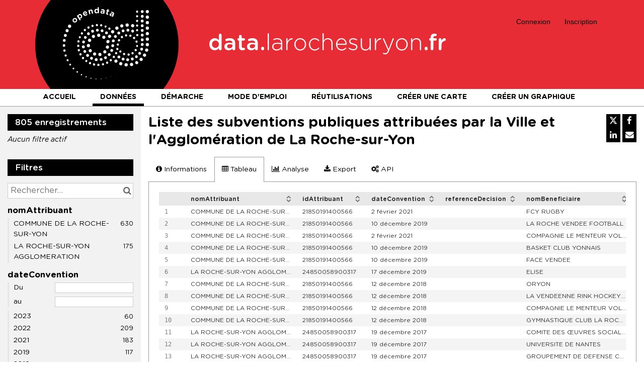

--- FILE ---
content_type: text/css; charset=utf-8
request_url: https://data.larochesuryon.fr/css/front-angular.css?30
body_size: 53520
content:
@font-face{font-family:odsui;src:url("./odsui_a6c660798103edff985716512c73c808.eot");src:url("./odsui_a6c660798103edff985716512c73c808.eot?#iefix") format("embedded-opentype"),url("./odsui_a6c660798103edff985716512c73c808.woff2") format("woff2"),url("./odsui_a6c660798103edff985716512c73c808.woff") format("woff"),url("./odsui_a6c660798103edff985716512c73c808.ttf") format("truetype"),url("./odsui_a6c660798103edff985716512c73c808.svg#odsui") format("svg");font-weight:400;font-style:normal}@media screen and (-webkit-min-device-pixel-ratio:0){@font-face{font-family:odsui;src:url("./odsui_a6c660798103edff985716512c73c808.svg#odsui") format("svg")}}[data-icon]:before{content:attr(data-icon)}.odsui-add:before,.odsui-bars:before,.odsui-basemap:before,.odsui-bottom:before,.odsui-caption:before,.odsui-configuration:before,.odsui-copy:before,.odsui-dataset:before,.odsui-dataset_group:before,.odsui-delete:before,.odsui-delete_light:before,.odsui-description:before,.odsui-dot_border_opacity_max:before,.odsui-dot_border_opacity_mini:before,.odsui-dot_opacity_max:before,.odsui-dot_opacity_mini:before,.odsui-dot_size_big:before,.odsui-dot_size_medium:before,.odsui-dot_size_small:before,.odsui-dot_thickness_max:before,.odsui-dot_thickness_mini:before,.odsui-edit:before,.odsui-folder-open:before,.odsui-folder:before,.odsui-group:before,.odsui-home:before,.odsui-left:before,.odsui-link:before,.odsui-list:before,.odsui-location:before,.odsui-maps_empty:before,.odsui-marker_border_opacity_max:before,.odsui-marker_border_opacity_mini:before,.odsui-marker_opacity_max:before,.odsui-marker_opacity_mini:before,.odsui-marker_size_max:before,.odsui-marker_size_medium:before,.odsui-marker_size_mini:before,.odsui-marker_thickness_max:before,.odsui-marker_thickness_mini:before,.odsui-move:before,.odsui-odslogo:before,.odsui-paste:before,.odsui-remove:before,.odsui-reset:before,.odsui-right:before,.odsui-save:before,.odsui-search:before,.odsui-share:before,.odsui-sign_in:before,.odsui-sign_out:before,.odsui-split:before,.odsui-style:before,.odsui-tooltips:before,.odsui-top:before,.odsui-valid:before,.odsui-valid_white:before,.odsui-visibility_off:before,.odsui-visibility_on:before,.odsui-visual_options:before,.odsui-widget:before,.odsui-zoom_less:before,.odsui-zoom_plus:before,[data-icon]:before{display:inline-block;font-family:odsui;font-style:normal;font-weight:400;font-variant:normal;line-height:1;text-decoration:inherit;text-rendering:optimizeLegibility;text-transform:none;-moz-osx-font-smoothing:grayscale;-webkit-font-smoothing:antialiased;font-smoothing:antialiased}.odsui-add:before{content:"\f100"}.odsui-bars:before{content:"\f101"}.odsui-basemap:before{content:"\f102"}.odsui-bottom:before{content:"\f103"}.odsui-caption:before{content:"\f104"}.odsui-configuration:before{content:"\f105"}.odsui-copy:before{content:"\f106"}.odsui-dataset:before{content:"\f107"}.odsui-dataset_group:before{content:"\f108"}.odsui-delete:before{content:"\f109"}.odsui-delete_light:before{content:"\f10a"}.odsui-description:before{content:"\f10b"}.odsui-dot_border_opacity_max:before{content:"\f10c"}.odsui-dot_border_opacity_mini:before{content:"\f10d"}.odsui-dot_opacity_max:before{content:"\f10e"}.odsui-dot_opacity_mini:before{content:"\f10f"}.odsui-dot_size_big:before{content:"\f110"}.odsui-dot_size_medium:before{content:"\f111"}.odsui-dot_size_small:before{content:"\f112"}.odsui-dot_thickness_max:before{content:"\f113"}.odsui-dot_thickness_mini:before{content:"\f114"}.odsui-edit:before{content:"\f115"}.odsui-folder:before{content:"\f116"}.odsui-folder-open:before{content:"\f117"}.odsui-group:before{content:"\f118"}.odsui-home:before{content:"\f119"}.odsui-left:before{content:"\f11a"}.odsui-link:before{content:"\f11b"}.odsui-list:before{content:"\f11c"}.odsui-location:before{content:"\f11d"}.odsui-maps_empty:before{content:"\f11e"}.odsui-marker_border_opacity_max:before{content:"\f11f"}.odsui-marker_border_opacity_mini:before{content:"\f120"}.odsui-marker_opacity_max:before{content:"\f121"}.odsui-marker_opacity_mini:before{content:"\f122"}.odsui-marker_size_max:before{content:"\f123"}.odsui-marker_size_medium:before{content:"\f124"}.odsui-marker_size_mini:before{content:"\f125"}.odsui-marker_thickness_max:before{content:"\f126"}.odsui-marker_thickness_mini:before{content:"\f127"}.odsui-move:before{content:"\f128"}.odsui-odslogo:before{content:"\f129"}.odsui-paste:before{content:"\f12a"}.odsui-remove:before{content:"\f12b"}.odsui-reset:before{content:"\f12c"}.odsui-right:before{content:"\f12d"}.odsui-save:before{content:"\f12e"}.odsui-search:before{content:"\f12f"}.odsui-share:before{content:"\f130"}.odsui-sign_in:before{content:"\f131"}.odsui-sign_out:before{content:"\f132"}.odsui-split:before{content:"\f133"}.odsui-style:before{content:"\f134"}.odsui-tooltips:before{content:"\f135"}.odsui-top:before{content:"\f136"}.odsui-valid:before{content:"\f137"}.odsui-valid_white:before{content:"\f138"}.odsui-visibility_off:before{content:"\f139"}.odsui-visibility_on:before{content:"\f13a"}.odsui-visual_options:before{content:"\f13b"}.odsui-widget:before{content:"\f13c"}.odsui-zoom_less:before{content:"\f13d"}.odsui-zoom_plus:before{content:"\f13e"}html[dir=rtl] .odsui-bars:before,html[dir=rtl] .odsui-caption:before,html[dir=rtl] .odsui-description:before,html[dir=rtl] .odsui-edit:before,html[dir=rtl] .odsui-folder-open:before,html[dir=rtl] .odsui-folder:before,html[dir=rtl] .odsui-group:before,html[dir=rtl] .odsui-left:before,html[dir=rtl] .odsui-link:before,html[dir=rtl] .odsui-list:before,html[dir=rtl] .odsui-location:before,html[dir=rtl] .odsui-right:before,html[dir=rtl] .odsui-share:before,html[dir=rtl] .odsui-sign_in:before,html[dir=rtl] .odsui-sign_out:before,html[dir=rtl] .odsui-split:before,html[dir=rtl] .odsui-style:before,html[dir=rtl] .odsui-tooltips:before{-webkit-transform:scale(-1,1);transform:scale(-1,1)}.clearfix:after,.clearfix:before,.container-fluid:after,.container-fluid:before,.container:after,.container:before,.row:after,.row:before{display:table;content:"";line-height:0}.clearfix:after,.container-fluid:after,.container:after,.row:after{clear:both}.ods-aria-instructions{position:absolute;left:-10000px;top:auto;width:1px;height:1px;overflow:hidden}html[dir=rtl] .ods-aria-instructions{right:-10000px;left:auto}[dir=rtl] .fa-align-left,[dir=rtl] .fa-align-right,[dir=rtl] .fa-ambulance,[dir=rtl] .fa-angle-double-left,[dir=rtl] .fa-angle-double-right,[dir=rtl] .fa-angle-left,[dir=rtl] .fa-angle-right,[dir=rtl] .fa-arrow-circle-left,[dir=rtl] .fa-arrow-circle-o-left,[dir=rtl] .fa-arrow-circle-o-right,[dir=rtl] .fa-arrow-circle-right,[dir=rtl] .fa-arrow-left,[dir=rtl] .fa-arrow-right,[dir=rtl] .fa-battery,[dir=rtl] .fa-battery-0,[dir=rtl] .fa-battery-1,[dir=rtl] .fa-battery-2,[dir=rtl] .fa-battery-3,[dir=rtl] .fa-battery-4,[dir=rtl] .fa-battery-empty,[dir=rtl] .fa-battery-full,[dir=rtl] .fa-battery-half,[dir=rtl] .fa-battery-quarter,[dir=rtl] .fa-battery-three-quarters,[dir=rtl] .fa-blind,[dir=rtl] .fa-bolt,[dir=rtl] .fa-book,[dir=rtl] .fa-bycicle,[dir=rtl] .fa-caret-left,[dir=rtl] .fa-caret-right,[dir=rtl] .fa-caret-square-o-left,[dir=rtl] .fa-caret-square-o-right,[dir=rtl] .fa-chain,[dir=rtl] .fa-chain-broken,[dir=rtl] .fa-chevron-circle-left,[dir=rtl] .fa-chevron-circle-right,[dir=rtl] .fa-chevron-left,[dir=rtl] .fa-chevron-right,[dir=rtl] .fa-clipboard,[dir=rtl] .fa-cogs,[dir=rtl] .fa-comment,[dir=rtl] .fa-comment-o,[dir=rtl] .fa-commenting,[dir=rtl] .fa-commenting-o,[dir=rtl] .fa-copy,[dir=rtl] .fa-cut,[dir=rtl] .fa-dashboard,[dir=rtl] .fa-dedent,[dir=rtl] .fa-edit,[dir=rtl] .fa-eraser,[dir=rtl] .fa-external-link,[dir=rtl] .fa-external-link-square,[dir=rtl] .fa-fighter-jet,[dir=rtl] .fa-file,[dir=rtl] .fa-file-o,[dir=rtl] .fa-file-text,[dir=rtl] .fa-file-text-o,[dir=rtl] .fa-files-o,[dir=rtl] .fa-filter,[dir=rtl] .fa-gavel,[dir=rtl] .fa-gears,[dir=rtl] .fa-hotel,[dir=rtl] .fa-image,[dir=rtl] .fa-indent,[dir=rtl] .fa-industry,[dir=rtl] .fa-language,[dir=rtl] .fa-leaf,[dir=rtl] .fa-legal,[dir=rtl] .fa-level-down,[dir=rtl] .fa-level-up,[dir=rtl] .fa-ley,[dir=rtl] .fa-link,[dir=rtl] .fa-list,[dir=rtl] .fa-list-alt,[dir=rtl] .fa-list-ol,[dir=rtl] .fa-list-ul,[dir=rtl] .fa-location-arrow,[dir=rtl] .fa-long-arrow-left,[dir=rtl] .fa-long-arrow-right,[dir=rtl] .fa-mail-forward,[dir=rtl] .fa-mail-reply,[dir=rtl] .fa-mail-reply-all,[dir=rtl] .fa-motorcycle,[dir=rtl] .fa-mouse-pointer,[dir=rtl] .fa-outdent,[dir=rtl] .fa-paint-brush,[dir=rtl] .fa-paper-plane,[dir=rtl] .fa-paper-plane-o,[dir=rtl] .fa-paperclip,[dir=rtl] .fa-paste,[dir=rtl] .fa-pencil,[dir=rtl] .fa-pencil-square,[dir=rtl] .fa-pencil-square-o,[dir=rtl] .fa-phone,[dir=rtl] .fa-plane,[dir=rtl] .fa-question,[dir=rtl] .fa-question-circle,[dir=rtl] .fa-question-circle-o,[dir=rtl] .fa-quote-left,[dir=rtl] .fa-quote-right,[dir=rtl] .fa-random,[dir=rtl] .fa-refresh,[dir=rtl] .fa-repeat,[dir=rtl] .fa-reply,[dir=rtl] .fa-reply-all,[dir=rtl] .fa-rocket,[dir=rtl] .fa-rotate-left,[dir=rtl] .fa-rotate-right,[dir=rtl] .fa-send,[dir=rtl] .fa-send-o,[dir=rtl] .fa-server,[dir=rtl] .fa-sign-in,[dir=rtl] .fa-sign-out,[dir=rtl] .fa-signal,[dir=rtl] .fa-sliders,[dir=rtl] .fa-space-shuttle,[dir=rtl] .fa-spinner,[dir=rtl] .fa-star-half,[dir=rtl] .fa-star-half-empty,[dir=rtl] .fa-star-half-full,[dir=rtl] .fa-star-half-o,[dir=rtl] .fa-subscript,[dir=rtl] .fa-superscript,[dir=rtl] .fa-tachometer,[dir=rtl] .fa-tag,[dir=rtl] .fa-tags,[dir=rtl] .fa-tasks,[dir=rtl] .fa-terminal,[dir=rtl] .fa-text-height,[dir=rtl] .fa-th-list,[dir=rtl] .fa-toggle-left,[dir=rtl] .fa-toggle-off,[dir=rtl] .fa-toggle-on,[dir=rtl] .fa-toggle-right,[dir=rtl] .fa-truck,[dir=rtl] .fa-undo,[dir=rtl] .fa-unlink,[dir=rtl] .fa-unlock,[dir=rtl] .fa-unlock-alt,[dir=rtl] .fa-user-plus,[dir=rtl] .fa-user-times,[dir=rtl] .fa-video-camera,[dir=rtl] .fa-volume-down,[dir=rtl] .fa-volume-off,[dir=rtl] .fa-volume-up,[dir=rtl] .fa-wheelchair,[dir=rtl] .fa-wheelchair-alt{-webkit-transform:scale(-1,1);transform:scale(-1,1)}[dir=rtl] .fa-spin{animation-direction:reverse}.odswidget-calendar{position:relative;display:block;min-height:6rem}.odswidget-calendar__loading-backdrop{position:absolute;top:0;left:0;width:100%;height:100%;background-color:rgba(255,255,255,.8);z-index:1040;text-align:center}.odswidget-calendar__loading-wheel{position:absolute;top:50%;font-size:4rem;margin-top:-2rem}.odswidget-calendar__tooltip-title{text-align:center;padding-right:1em}html[dir=rtl] .odswidget-calendar__tooltip-title{padding-left:1em;padding-right:0}.odswidget-calendar__tooltip-fields{max-height:200px;font-size:12px;overflow-y:scroll}.odswidget-calendar__tooltip-field-name{font-weight:700}.fc-event{cursor:pointer}.qtip{direction:ltr}html[dir=rtl] .qtip{direction:rtl}.qtip-content{text-align:left}html[dir=rtl] .qtip-content{text-align:right}.odswidget-calendar__tooltip.odswidget-calendar__tooltip--increase-precedence{background-color:#fff;border-radius:.4em;border:1px solid rgba(0,0,0,.1);-webkit-box-shadow:0 1px 2px rgba(0,0,0,.1);box-shadow:0 1px 2px rgba(0,0,0,.1);margin-top:-10px;line-height:normal;font-size:.9rem}.odswidget-calendar__tooltip.odswidget-calendar__tooltip--increase-precedence:after{content:'';display:block;position:absolute;left:50%;bottom:-10px;margin-left:-10px;width:17px;height:17px;padding:1px;-webkit-transform:rotate(45deg);transform:rotate(45deg);background-color:#fff;-webkit-box-shadow:1px 1px rgba(0,0,0,.1);box-shadow:1px 1px rgba(0,0,0,.1)}.odswidget-calendar__tooltip.odswidget-calendar__tooltip--increase-precedence .qtip-close{right:5px;top:5px;font-size:2em;text-decoration:none;color:#c3c3c3;border:0;background:0 0}html[dir=rtl] .odswidget-calendar__tooltip.odswidget-calendar__tooltip--increase-precedence .qtip-close{left:5px;right:auto}.odswidget-calendar__tooltip.odswidget-calendar__tooltip--increase-precedence .qtip-close:hover{color:#999;text-decoration:none}.ods-chart{position:relative;height:100%;min-height:200px}.ods-chart .chartplaceholder{width:100%;height:100%}.ods-chart .chart-timezone-caption{color:rgba(0,0,0,.5);font-size:.85em;padding:0;list-style:none}.ods-chart__loading{width:100%;position:absolute;z-index:100;text-align:center;font-size:50px;top:45%;margin-top:-25px}.highcharts-reset-zoom{direction:ltr}.highcharts-tooltip-container{display:block;background-color:#fff;padding:9px;margin-left:1px;margin-top:1px}.ods-highcharts__tooltip{display:-webkit-box;display:-ms-flexbox;display:flex}.odswidget-facet{margin:1rem 0}.odswidget-facet__facet-title{margin:0 0 .33rem 0}.odswidget-facet__date-range{margin-bottom:.33rem;padding-left:.67rem;border-left:solid 3px #e6e6e6}html[dir=rtl] .odswidget-facet__date-range{padding-right:.67rem;padding-left:0}html[dir=rtl] .odswidget-facet__date-range{border-right:solid 3px #e6e6e6;border-left:0}.odswidget-facet__date-range .odswidget-timerange__from,.odswidget-facet__date-range .odswidget-timerange__to{margin-bottom:.5rem;display:-webkit-box;display:-ms-flexbox;display:flex;-webkit-box-pack:justify;-ms-flex-pack:justify;justify-content:space-between}.odswidget-facet__category-list{list-style:none;padding:0;margin:0}.odswidget-facet__category{position:relative;color:#000;padding-top:.1rem;padding-bottom:.1rem;padding-left:.67rem;border-left:solid 3px #e6e6e6;display:-webkit-box;display:-ms-flexbox;display:flex;-webkit-box-orient:horizontal;-webkit-box-direction:normal;-ms-flex-direction:row;flex-direction:row;-ms-flex-wrap:nowrap;flex-wrap:nowrap;-webkit-box-pack:justify;-ms-flex-pack:justify;justify-content:space-between;-webkit-box-align:start;-ms-flex-align:start;align-items:flex-start;-ms-flex-line-pack:start;align-content:flex-start}html[dir=rtl] .odswidget-facet__category{padding-right:.67rem;padding-left:0}html[dir=rtl] .odswidget-facet__category{border-right:solid 3px #e6e6e6;border-left:0}.odswidget-facet__category--refined,.odswidget-facet__category:hover{color:#e72c35;text-decoration:none;border-color:#e72c35;border-left-color:#e72c35}html[dir=rtl] .odswidget-facet__category--refined,html[dir=rtl] .odswidget-facet__category:hover{border-right-color:#e72c35;border-left-color:transparent}.odswidget-facet__category-container .odswidget-facet__category-list{margin-left:calc(.67rem + 3px)}html[dir=rtl] .odswidget-facet__category-container .odswidget-facet__category-list{margin-right:calc(.67rem + 3px);margin-left:auto}.odswidget-facet--disjunctive .odswidget-facet__category:hover:before{content:"+";position:absolute;top:0;left:.05rem;padding:.1rem 0}html[dir=rtl] .odswidget-facet--disjunctive .odswidget-facet__category:hover:before{right:.05rem;left:auto}.odswidget-facet--disjunctive .odswidget-facet__category--refined:hover:before{content:"-";position:absolute;top:0;left:.05rem;padding:.1rem 0}html[dir=rtl] .odswidget-facet--disjunctive .odswidget-facet__category--refined:hover:before{right:.05rem;left:auto}.odswidget-facet__category-name{word-break:break-word;-webkit-box-ordinal-group:2;-ms-flex-order:1;order:1;margin-right:auto}html[dir=rtl] .odswidget-facet__category-name{margin-left:auto;margin-right:0}.odswidget-facet__category-count{font-size:.9rem;padding-left:.33rem;padding-top:.1rem;-webkit-box-ordinal-group:3;-ms-flex-order:2;order:2;float:right}html[dir=rtl] .odswidget-facet__category-count{padding-right:.33rem;padding-left:0}.odswidget-facet__expansion-control-link{font-style:italic;padding:0 1rem;color:#000}.odswidget-facet__expansion-control-link:hover{color:#e72c35;text-decoration:none}.odswidget-facet__value-search-cancel{position:absolute;top:0;right:.5rem;line-height:1.6;opacity:.5;cursor:pointer}html[dir=rtl] .odswidget-facet__value-search-cancel{left:.5rem;right:auto}.odswidget-facet__value-search{position:relative}.odswidget-facet__value-search:before{font-family:FontAwesome;content:"\f002";position:absolute;top:0;left:.5rem;line-height:1.6;width:1em;text-align:center;display:block;opacity:.5}html[dir=rtl] .odswidget-facet__value-search:before{right:.5rem;left:auto}.odswidget-facet__value-search-input{padding:0 2em;-webkit-box-sizing:border-box;box-sizing:border-box;width:100%;line-height:1.6}.odswidget-facet__value-icon{width:1.2rem}.odswidget-filter-summary{padding:0;margin:0;list-style:none}.odswidget-filter-summary__active-filter-link{border-left:3px solid #e6e6e6;padding-top:.1rem;padding-bottom:.1rem;padding-left:.67rem;text-decoration:none;cursor:pointer;display:block;color:inherit}html[dir=rtl] .odswidget-filter-summary__active-filter-link{border-right:3px solid #e6e6e6;border-left:0}html[dir=rtl] .odswidget-filter-summary__active-filter-link{padding-right:.67rem;padding-left:0}.odswidget-filter-summary__active-filter-link:hover{color:#e72c35;text-decoration:none;border-left-color:#e72c35}html[dir=rtl] .odswidget-filter-summary__active-filter-link:hover{border-right-color:#e72c35;border-left-color:transparent}.odswidget-filter-summary__active-filter-label{background-color:#000;color:#fff;border-radius:3px;font-size:.8rem;padding:.1rem .33rem;display:inline-block}.odswidget-filter-summary__active-filter-value{margin-left:.33rem}html[dir=rtl] .odswidget-filter-summary__active-filter-value{margin-right:.33rem;margin-left:0}#odswidget-geotooltip{border:solid 1px #000}.ods-gist .gist-clipboard{border-bottom:1px solid #ddd;padding:0!important}.ods-gist .gist-clipboard>div{width:-webkit-fit-content;width:-moz-fit-content;width:fit-content;padding:10px}.ods-gist textarea{position:absolute;left:-9999px}.gist.blob-code-inner.ods-gist-error{color:red;margin:2px 4px}.odswidget-last-datasets-feed__datasets{list-style-type:none;padding:0;margin-bottom:0}.odswidget-last-datasets-feed__dataset{clear:both;margin-bottom:10px}.odswidget-last-datasets-feed__dataset:last-child{margin-bottom:0}.odswidget-last-datasets-feed__dataset-details{margin-left:40px}html[dir=rtl] .odswidget-last-datasets-feed__dataset-details{margin-right:40px;margin-left:0}.odswidget-last-datasets-feed__dataset-details-title{font-size:1.2rem;overflow-x:hidden;text-overflow:ellipsis;white-space:nowrap}.odswidget-last-datasets-feed__theme-picto{width:32px;height:32px;float:left;margin-top:5px;opacity:.5}html[dir=rtl] .odswidget-last-datasets-feed__theme-picto{float:right}.odswidget-last-datasets-feed__theme-picto.theme-default{opacity:.1}.odswidget-last-datasets-feed__dataset-details-modified{border-bottom:1px dotted #333;cursor:help;display:inline}.odswidget-last-reuses-feed__reuses{list-style-type:none;padding-left:0;margin-bottom:0}.odswidget-last-reuses-feed__reuse{clear:both;margin-bottom:10px}.odswidget-last-reuses-feed__reuse-details{margin-left:80px}.odswidget-last-reuses-feed__reuse-details-title{font-size:1.2rem}.odswidget-last-reuses-feed__reuse-details-dataset{font-size:1.1rem}.odswidget-last-reuses-feed__reuse-details-modified{border-bottom:1px dotted #333;cursor:help;display:inline}.odswidget-last-reuses-feed__reuse:last-child{margin-bottom:0}.odswidget-last-reuses-feed__reuse-thumbnail{float:left;height:64px;width:70px;text-align:center}.odswidget-last-reuses-feed__reuse-thumbnail-image{max-width:64px;max-height:64px;vertical-align:middle}.odswidget-map-tooltip{min-height:30px;position:relative}.odswidget-map-tooltip__record{overflow:auto;max-height:235px;padding:0 1rem 0 1rem}.odswidget-map-tooltip__record-values{margin:0;color:#333;padding:0}.odswidget-map-tooltip__header{font-weight:600;text-align:left;font-size:1.2rem;margin-bottom:.4rem;color:#000;padding-left:0;padding-right:0;word-wrap:break-word;overflow-wrap:break-word}.odswidget-map-tooltip__field-name{color:#333;overflow-wrap:break-word;font-weight:700}.odswidget-map-tooltip__field-value{margin-left:0;margin-bottom:.4rem;overflow:hidden;text-overflow:ellipsis;word-wrap:break-word;overflow-wrap:break-word}.odswidget-map-tooltip .odswidget-map-tooltip__record-values a{color:#333}.odswidget-map-tooltip__field-value:last-child{margin-bottom:.6rem}.odswidget-map-tooltip__spinner{position:absolute;top:50%;left:50%}.odswidget-map-tooltip__limited-results-warning{text-align:center;font-size:1rem;color:#888}.odswidget-map-tooltip__scroll-control{display:-webkit-box;display:-ms-flexbox;display:flex;-webkit-box-align:center;-ms-flex-align:center;align-items:center;-webkit-box-pack:center;-ms-flex-pack:center;justify-content:center;color:#666;font-size:1rem;font-weight:400;text-align:center;margin:0;border-top:1px solid #e5e5e5;padding-top:.33rem;margin-bottom:-.66rem}.odswidget-map-tooltip__scroll-amount{margin-left:.3rem;margin-right:.3rem;color:#666}.odswidget-map-tooltip__scroll-left,.odswidget-map-tooltip__scroll-right{padding:.66rem;color:#000;border-radius:.4rem;border:none;background-color:transparent}.odswidget-map-tooltip__scroll-left:focus,.odswidget-map-tooltip__scroll-left:hover,.odswidget-map-tooltip__scroll-right:focus,.odswidget-map-tooltip__scroll-right:hover{color:#e72c35;background-color:#f5f5f5}.odswidget-map__map.leaflet-container a.leaflet-popup-close-button{color:#666;min-width:32px;height:32px;padding:8px;font-weight:400;font-size:1.44rem;text-shadow:none;z-index:1}.odswidget-map__map.leaflet-container a.leaflet-popup-close-button:hover{color:#333}.odswidget-map__map .leaflet-popup-content{margin:2rem 0 1rem 0}.odswidget-map-tooltip--reverse{height:0}.odswidget-map-tooltip--reverse .leaflet-popup-tip-container{position:absolute;-webkit-transform:rotate(180deg);transform:rotate(180deg);top:-20px;left:0;right:0}.odswidget-map{position:relative;min-height:400px;overflow:hidden}.odswidget-map--fullscreen{position:fixed!important;top:0!important;right:0!important;bottom:0!important;left:0!important;height:100%!important;width:100%!important;z-index:9999999}.odswidget-map__map{height:100%;min-height:400px}.odswidget-map--fullscreen .odswidget-map__map{position:absolute!important;top:0!important;right:0!important;bottom:0!important;left:0!important;height:100%!important}.odswidget-map__loading{position:absolute;left:50%;margin-left:-24px;bottom:30px;background:rgba(255,255,255,.9);padding:5px 12px;color:#333;font-size:30px;pointer-events:none}.odswidget-map__limited-data-warning.ods-message-box{font-size:.833rem;position:absolute;bottom:20px;left:50%;-webkit-transform:translate(-50%,0);transform:translate(-50%,0);margin-bottom:0;-webkit-box-shadow:0 1px 5px rgba(0,0,0,.65);box-shadow:0 1px 5px rgba(0,0,0,.65)}.odswidget-picto.odswidget-map-picto svg{width:18px;height:18px}.odswidget-map__legend{border-radius:2px;text-align:left;line-height:18px;color:#555;background-color:#fff;padding:.4em;min-width:200px;-webkit-box-sizing:border-box;box-sizing:border-box}.odswidget-map__legend-title{text-align:center;overflow:hidden;font-weight:700}.odswidget-map__legend-color{height:18px;width:10%;padding:0;display:inline-block;opacity:.8;-webkit-box-sizing:border-box;box-sizing:border-box;border-style:solid;border-color:#000;border-width:1px 1px 1px 0}.odswidget-map__legend-color:first-child{margin-left:5%;border-left-width:1px}.odswidget-map__legend-color:last-child{margin-right:5%;border-right-width:1px}.odswidget-map__legend-counts{text-align:center}.odswidget-map__legend-value{padding:1px;line-height:.7rem;font-size:.7rem}.odswidget-map__legend-value:first-child{float:left}.odswidget-map__legend-value:last-child{float:right}.odswidget-map__legend-value:first-child:last-child{float:none}.leaflet-control-container .leaflet-bottom,.leaflet-control-container .leaflet-top{z-index:inherit}.leaflet-control-geocoder input[type=text]{padding:0!important;-webkit-box-shadow:none!important;box-shadow:none!important;line-height:36px!important;font-size:18px;width:0!important;border:none}.leaflet-control-geocoder .leaflet-control-geocoder-icon{height:36px;width:36px}.leaflet-control-geocoder.leaflet-control-geocoder-expanded input{padding-left:5px!important;width:226px!important}.leaflet-geocoder-highlight{opacity:1;-webkit-transition:opacity 2s ease-out;transition:opacity 2s ease-out}.geocoder-highlight-on .leaflet-geocoder-highlight{opacity:0}.leaflet-control-filterview{margin-left:13px;margin-top:12px}.leaflet-control-filterview a{background-position:50% 50%;background-repeat:no-repeat;display:block;width:30px;height:30px;border-radius:4px 4px 4px 4px}.leaflet-control-filterview a::after{font-family:FontAwesome;font-size:16px;content:"\f0B0";position:absolute;left:8px;top:3px}.leaflet-control-filterview.active a{background-color:#000}.leaflet-control-filterview.active a::after{color:#fff}.leaflet-control-attribution img{vertical-align:bottom}.odswidget-map__map--with-searchbox .leaflet-top.leaflet-left{top:45px}.odswidget-map__map--with-display-control .leaflet-top.leaflet-right{-webkit-transition:right .25s ease-in;transition:right .25s ease-in;right:310px}@media (max-width:767px){.odswidget-map__map--with-display-control .leaflet-top.leaflet-right.collapsed{right:40px}}html[dir=rtl] .odswidget-map .leaflet-popup-pane{direction:ltr}html[dir=rtl] .odswidget-map .leaflet-popup-pane :not(.leaflet-draw-tooltip){direction:rtl}.odswidget-map .map-timezone-caption{color:rgba(0,0,0,.5);font-size:.85em;padding-top:.5em}.odswidget-map-display-control{position:absolute;top:10px;-webkit-box-shadow:0 1px 5px rgba(0,0,0,.65);box-shadow:0 1px 5px rgba(0,0,0,.65);border-radius:4px;-webkit-transition:right .25s ease-in;transition:right .25s ease-in}@media (max-width:767px){.odswidget-map-display-control{right:-260px}}@media (min-width:768px){.odswidget-map-display-control{right:10px}}@media (max-width:767px){.odswidget-map-display-control--expanded{right:10px}}.odswidget-map-display-control__toggle{background-color:#fff;border:none;position:absolute;top:100px;right:100%;display:-webkit-box;display:-ms-flexbox;display:flex;-webkit-box-align:center;-ms-flex-align:center;align-items:center;-webkit-box-pack:center;-ms-flex-pack:center;justify-content:center;font-size:1.33rem;padding:0;width:1em;height:2em;border-radius:4px 0 0 4px;-webkit-box-shadow:0 1px 5px rgba(0,0,0,.65);box-shadow:0 1px 5px rgba(0,0,0,.65)}@media (min-width:768px){.odswidget-map-display-control__toggle{display:none}}.odswidget-map-display-control__toggle:hover{background-color:#f4f4f4}.odswidget-map-display-control__groups,.odswidget-map-display-control__no-groups{width:300px;overflow-y:auto;margin:0;padding:10px;background-color:#fff;min-height:150px;max-height:calc(100% - 2*10px);border-radius:4px}.odswidget-map-display-control__groups{list-style:none;position:relative}.odswidget-map-display-control__no-groups{display:-webkit-box;display:-ms-flexbox;display:flex;-webkit-box-pack:center;-ms-flex-pack:center;justify-content:center;-webkit-box-align:center;-ms-flex-align:center;align-items:center}.odswidget-map-display-control__group{margin-left:0;-webkit-transition:margin-left .2s,border-left-width .2s,opacity .2s;transition:margin-left .2s,border-left-width .2s,opacity .2s;border:solid 1px #e5e5e5;border-left-width:5px;padding:5px}.odswidget-map-display-control__group:hover{background-color:#f4f4f4}.odswidget-map-display-control__group:not(:last-child){margin-bottom:10px}.odswidget-map-display-control__group--disabled{margin-left:20px;border-left-width:1px;opacity:.5}.odswidget-map-display-control__group--not-toggleable[ng-click]{cursor:auto}.odswidget-map-display-control__group-title{font-size:1.1rem;color:#2c3f56;font-weight:600;text-overflow:ellipsis;overflow:hidden;display:inline}.odswidget-map-display-control__group-title--error{color:#c42b23}.odswidget-map-display-control__picto{display:inline-block;vertical-align:sub}.odswidget-map-display-control__group-description--error,.odswidget-map-display-control__group-title--error,.odswidget-map-display-control__picto--error{color:#c42b23}.odswidget-map-display-control__group-description{text-overflow:ellipsis;white-space:normal;overflow:hidden}.odswidget-map-search-box{position:absolute;left:0;top:0;padding:10px;background-color:transparent;-webkit-transition:background-color .1s,width .25s ease;transition:background-color .1s,width .25s ease;z-index:8}@media (max-width:767px){.odswidget-map-search-box{width:100px}}@media (min-width:768px){.odswidget-map-search-box{width:420px}}@media (max-width:767px){.odswidget-map-search-box--expanded{width:100%}}.odswidget-map-search-box__toggle{position:absolute;top:0;bottom:0;right:4px;background-color:#fff;border:none;width:20px;padding:0;display:-webkit-box;display:-ms-flexbox;display:flex;-webkit-box-pack:center;-ms-flex-pack:center;justify-content:center;-webkit-box-align:center;-ms-flex-align:center;align-items:center;font-size:1.33rem}@media (min-width:768px){.odswidget-map-search-box__toggle{display:none}}.odswidget-map-search-box__box-wrapper{position:relative}.odswidget-map-search-box__box-wrapper:before{font-family:FontAwesome;content:'\f002';position:absolute;left:5px;top:0;bottom:0;line-height:2;font-size:1.4rem;display:-webkit-box;display:-ms-flexbox;display:flex;-webkit-box-align:center;-ms-flex-align:center;align-items:center}html[dir=rtl] .odswidget-map-search-box__box-wrapper:before{right:5px;left:auto}.odswidget-map-search-box__box{padding-left:3ch;padding-right:3ch;width:100%;font-size:1.2rem;line-height:2;outline:0;-webkit-transition:border-color .1s;transition:border-color .1s;border-radius:4px;-webkit-box-shadow:0 1px 5px rgba(0,0,0,.65);box-shadow:0 1px 5px rgba(0,0,0,.65);border:none}.odswidget-map-search-box__box--datasearch{border-color:rgba(0,0,0,.1)}.odswidget-map-search-box__box-cancel{position:absolute;right:5px;top:0;bottom:0;border:none;background-color:transparent;outline:0}html[dir=rtl] .odswidget-map-search-box__box-cancel{left:5px;right:auto}.odswidget-map-search-box__suggestions{background-color:#fff;list-style:none;margin:0;padding:0;border:solid 1px #90a4ae}@media (max-width:767px){.odswidget-map-search-box__suggestions{max-height:0;opacity:0;overflow:hidden}}@media (max-width:767px){.odswidget-map-search-box__suggestions--expanded{max-height:none;opacity:1;overflow:inherit}}.odswidget-map-search-box__suggestions:hover{cursor:pointer}.odswidget-map-search-box__suggestion{padding:10px;border-top:solid 1px #e5e5e5}.odswidget-map-search-box__suggestion em{font-style:normal;font-weight:600}.odswidget-map-search-box__suggestion--selected{color:#ec643c}.odswidget-map-search-box__search-suggestion{padding:10px;border-top:solid 1px #e5e5e5}.odswidget-map-search-box__search-suggestion:first-child{border-top:none}.odswidget-map-search-box__search-suggestion--selected{color:#ec643c}.odswidget-map-search-box__suggestion-localization{font-size:.8rem;opacity:.6}.odswidget-map-search-box__suggestion-icon{font-size:1.2rem}.odswidget-map-search-box--datasearch{background-color:#fff;bottom:0;height:100%;display:-webkit-box;display:-ms-flexbox;display:flex;-webkit-box-orient:vertical;-webkit-box-direction:normal;-ms-flex-direction:column;flex-direction:column}.odswidget-map-search-box__box-wrapper--datasearch{-webkit-box-flex:0;-ms-flex-positive:0;flex-grow:0;-ms-flex-negative:0;flex-shrink:0;margin-bottom:10px}.odswidget-map-search-box__data-search{-webkit-box-flex:1;-ms-flex-positive:1;flex-grow:1;-ms-flex-negative:1;flex-shrink:1;display:-webkit-box;display:-ms-flexbox;display:flex;-webkit-box-orient:vertical;-webkit-box-direction:normal;-ms-flex-direction:column;flex-direction:column}.odswidget-map-search-box__data-search__datasets{-webkit-box-flex:0;-ms-flex-positive:0;flex-grow:0;-ms-flex-negative:0;flex-shrink:0;max-height:100px;overflow:auto;list-style:none;padding-left:20px;padding-right:20px;padding-top:10px;margin:10px -10px 10px -10px;border-top:solid 1px #90a4ae}.odswidget-map-search-box__data-search__dataset--active{color:#ec643c}.odswidget-map-search-box__data-search__dataset{display:-webkit-box;display:-ms-flexbox;display:flex;-webkit-box-orient:horizontal;-webkit-box-direction:normal;-ms-flex-direction:row;flex-direction:row;line-height:1.5}.odswidget-map-search-box__data-search__dataset-title{-webkit-box-flex:1;-ms-flex-positive:1;flex-grow:1;-ms-flex-negative:1;flex-shrink:1}.odswidget-map-search-box__data-search__dataset-count{-webkit-box-flex:0;-ms-flex-positive:0;flex-grow:0;-ms-flex-negative:0;flex-shrink:0;text-align:right}.odswidget-map-search-box__data-search__pagination{height:40px;line-height:40px;-webkit-box-flex:0;-ms-flex-positive:0;flex-grow:0;-ms-flex-negative:0;flex-shrink:0;margin-bottom:-10px;margin-left:-10px;margin-right:-10px;padding-left:20px;padding-right:20px;border-top:solid 1px #90a4ae;display:-webkit-box;display:-ms-flexbox;display:flex}.odswidget-map-search-box__data-search__pagination-counter{text-align:left;display:inline-block;-webkit-box-flex:1;-ms-flex-positive:1;flex-grow:1}.odswidget-map-search-box__data-search__pagination-pages{display:inline-block;text-align:right;-webkit-box-flex:1;-ms-flex-positive:1;flex-grow:1}.odswidget-map-search-box__data-search__pagination-button{background-color:transparent;outline:0;border:none}.odswidget-map-search-box__data-search__pagination-button:disabled{opacity:.5}.odswidget-map-search-box__data-search__results{list-style:none;margin-top:0;margin-left:-10px;margin-right:-10px;padding:0;border-top:solid 1px #90a4ae;-webkit-box-flex:1;-ms-flex-positive:1;flex-grow:1;-ms-flex-negative:1;flex-shrink:1;overflow:auto}.odswidget-map-search-box__data-search__result:hover{cursor:pointer}.odswidget-map-search-box__data-search__no-results{text-align:center;font-size:1.2rem;margin-top:20px;opacity:.8}.odswidget-map-search-box__data-search__result{padding:15px}.odswidget-map-search-box__data-search__result-empty{font-style:italic;opacity:.6}.odswidget-map-search-box__data-search__result-icon{font-size:1.2rem;margin-right:5px}.odswidget-map-search-box__data-search__result:not(:first-child){border-top:solid 1px #e5e5e5}.odswidget-map-search-box__data-search__result-preview{display:table}.odswidget-map-search-box__data-search__result-preview-line{display:table-row;padding:10px}.odswidget-map-search-box__data-search__result-preview-label{display:table-cell;font-weight:700;padding-right:20px;text-align:right}.odswidget-map-search-box__data-search__result-preview-value{display:table-cell}.odswidget-map-search-box__close-search-icon{font-size:1.2rem}.ods-widget__ods-search-marker{opacity:0;-webkit-transition:opacity .3s linear;transition:opacity .3s linear}.odswidget-map-legend{width:300px;position:absolute;bottom:20px;right:10px;background-color:#fff;padding:5px 5px 25px 5px;border-radius:4px;-webkit-box-shadow:0 1px 5px rgba(0,0,0,.65);box-shadow:0 1px 5px rgba(0,0,0,.65)}.odswidget-map-legend--extended{width:400px;overflow:hidden}.odswidget-map-legend__categories-container--extended{-webkit-column-count:2;-moz-column-count:2;column-count:2}.odswidget-map-legend__categories--condensed{display:-webkit-box;display:-ms-flexbox;display:flex;-webkit-box-orient:horizontal;-webkit-box-direction:normal;-ms-flex-direction:row;flex-direction:row;-ms-flex-wrap:wrap;flex-wrap:wrap;-ms-flex-pack:distribute;justify-content:space-around}.odswidget-map-legend__categories--condensed__item{-webkit-box-flex:0;-ms-flex-positive:0;flex-grow:0;-ms-flex-negative:0;flex-shrink:0;width:80px;padding:2px;text-align:center}.odswidget-map-legend__categories__color-block,.odswidget-map-legend__choropleth__color-block{width:16px;height:16px;border:solid 1px #000;display:inline-block}.odswidget-map-legend__categories--extended{display:-webkit-box;display:-ms-flexbox;display:flex;-webkit-box-orient:horizontal;-webkit-box-direction:normal;-ms-flex-direction:row;flex-direction:row;-ms-flex-wrap:wrap;flex-wrap:wrap;-ms-flex-pack:distribute;justify-content:space-around}.odswidget-map-legend__categories__item{-webkit-box-flex:1;-ms-flex-positive:1;flex-grow:1;-ms-flex-negative:0;flex-shrink:0;width:190px;padding:2px;text-align:center;display:-webkit-box;display:-ms-flexbox;display:flex;font-size:.9rem}.odswidget-map-legend__categories__item-color{-webkit-box-flex:0;-ms-flex-positive:0;flex-grow:0;-ms-flex-negative:0;flex-shrink:0;margin-right:5px}html[dir=rtl] .odswidget-map-legend__categories__item-color{margin-left:5px;margin-right:0}.odswidget-map-legend__categories__item-value{-webkit-box-flex:1;-ms-flex-positive:1;flex-grow:1;-ms-flex-negative:1;flex-shrink:1;white-space:nowrap;text-overflow:ellipsis;overflow:hidden;text-align:left}html[dir=rtl] .odswidget-map-legend__categories__item-value{text-align:right}.odswidget-map-legend__categories__item-value--remaining{font-style:italic}.odswidget-map-legend__choropleth__item-value--remaining{font-style:italic;font-size:.9rem;text-align:right;width:100%}html[dir=rtl] .odswidget-map-legend__choropleth__item-value--remaining{text-align:left}.odswidget-map-legend__categories__item-value--others{font-style:italic}.odswidget-map-legend__choropleth__item{display:-webkit-box;display:-ms-flexbox;display:flex;padding:0 2px}.odswidget-map-legend__choropleth__item-color{-webkit-box-flex:0;-ms-flex-positive:0;flex-grow:0;-ms-flex-negative:0;flex-shrink:0;margin-right:5px}html[dir=rtl] .odswidget-map-legend__choropleth__item-color{margin-left:5px;margin-right:0}.odswidget-map-legend__choropleth__item-range{-webkit-box-flex:1;-ms-flex-positive:1;flex-grow:1;-ms-flex-negative:1;flex-shrink:1;font-size:.9rem;display:-webkit-box;display:-ms-flexbox;display:flex}.odswidget-map-legend__choropleth__item-range--center{-webkit-box-pack:center;-ms-flex-pack:center;justify-content:center}.odswidget-map-legend__choropleth__item-range__bound{-webkit-box-flex:1;-ms-flex-positive:1;flex-grow:1;-ms-flex-negative:1;flex-shrink:1;text-align:right;width:50%}html[dir=rtl] .odswidget-map-legend__choropleth__item-range__bound{text-align:left}.odswidget-map-legend__choropleth__item-range__bound-arrow{margin-left:10px}html[dir=rtl] .odswidget-map-legend__choropleth__item-range__bound-arrow{margin-right:10px;margin-left:0}.odswidget-map-legend__default-container{-webkit-box-flex:1;-ms-flex-positive:1;flex-grow:1;-ms-flex-negative:0;flex-shrink:0;width:190px;padding:2px;text-align:center;display:-webkit-box;display:-ms-flexbox;display:flex;font-size:.9rem}.odswidget-map-legend__simple-container{text-align:center}.odswidget-map-legend__default__color-block{width:16px;height:16px;border:solid 1px #000;display:inline-block;margin-right:5px}html[dir=rtl] .odswidget-map-legend__default__color-block{margin-left:5px;margin-right:0}.odswidget-map-legend__simple__color-block{width:60%;height:16px;border:solid 1px #000;display:inline-block;margin-top:10px}.odswidget-map-legend__simple__color-block:last-child{margin-bottom:10px}.odswidget-map-legend__simple__color-block-subtext{display:-webkit-inline-box;display:-ms-inline-flexbox;display:inline-flex;width:60%;font-size:.8rem;margin-bottom:10px}.odswidget-map-legend__simple__color-block-subtext-left{width:50%;text-align:left}html[dir=rtl] .odswidget-map-legend__simple__color-block-subtext-left{text-align:right}.odswidget-map-legend__simple__color-block-subtext-right{width:50%;text-align:right}html[dir=rtl] .odswidget-map-legend__simple__color-block-subtext-right{text-align:left}.odswidget-map-legend__title{position:relative;font-weight:600;text-align:center;display:inline}.odswidget-map-legend__picto{display:inline-block;vertical-align:sub}.odswidget-map-legend__label{font-size:.9rem;text-align:center}.odswidget-map-legend__header{text-align:center;margin-bottom:5px;margin-right:20px}.odswidget-map-legend--not-toggleable[ng-click]{cursor:auto}.odswidget-map-legend__title-toggle{position:absolute;right:5px;top:0;bottom:0;border:none;background-color:transparent;color:#888;border-radius:.4rem}.odswidget-map-legend__title-toggle:hover{color:#333}.odswidget-map-legend__pagination{position:absolute;bottom:5px;right:5px}.odswidget-map-legend__pagination-button{background-color:transparent;border:none;outline:0;color:#000;border-radius:4px}.odswidget-map-legend__pagination-button:hover{color:#e72c35;background-color:#f5f5f5}.odswidget-map-legend__pagination-button.ng-hide{display:inline-block!important;visibility:hidden}.odswidget-map-legend__no-legend-placeholder{text-align:center;font-style:italic}.odswidget-media-gallery{position:relative;overflow-y:scroll;height:400px}.odswidget-media-gallery__container{position:relative}.odswidget-media-gallery__media-container{position:relative}.odswidget-media-gallery__media-container:after{content:attr(data-index);position:absolute;top:5px;right:5px;text-align:right;font-size:11px;line-height:1;color:#fff;text-overflow:ellipsis;overflow:hidden;opacity:.5;z-index:1}.odswidget-media-gallery__media-container__title-container{position:absolute;bottom:0;left:0;right:0;text-align:center;vertical-align:bottom;background-color:rgba(0,0,0,.4);color:#fff;padding:5px;opacity:0}.odswidget-media-gallery__media-container--selected::after,.odswidget-media-gallery__media-container--selected::before{content:'';display:block;height:0;width:0;border-left:10px solid transparent;border-right:10px solid transparent;border-bottom:10px solid #e5e5e5;position:absolute;bottom:-11px;left:50%;top:auto;right:auto;margin-left:-10px;z-index:1;opacity:1}.odswidget-media-gallery__media-container--selected:after{border-bottom:10px solid #fff;bottom:-13px}.odswidget-media-gallery__details{margin-top:10px;margin-bottom:10px;border:1px solid #e5e5e5;background-color:#fff;padding:10px;width:100%;min-height:10px}.odswidget-media-gallery__details:after,.odswidget-media-gallery__details:before{display:table;content:"";line-height:0}.odswidget-media-gallery__details:after{clear:both}.odswidget-media-gallery__media-container .odswidget-record-image{width:calc(100% - 4px);height:calc(100% - 4px);margin-left:2px;margin-top:2px}.odswidget-media-gallery__media-container .odswidget-record-image__image{width:100%;height:100%;display:block}.odswidget-media-gallery__media-container .odswidget-record-image:focus,.odswidget-media-gallery__media-container--selected .odswidget-record-image,.odswidget-media-gallery__media-container:hover .odswidget-record-image{margin-left:0;margin-top:0;width:100%;height:100%;-webkit-transition:all .2s ease;transition:all .2s ease}.odswidget-media-gallery__media-container--selected .odswidget-media-gallery__media-container__title-container,.odswidget-media-gallery__media-container:hover .odswidget-media-gallery__media-container__title-container,.odswidget-record-image:focus~.odswidget-media-gallery__media-container__title-container{opacity:1;-webkit-transition:opacity .2s ease;transition:opacity .2s ease}.ods-media-gallery__tooltip__image-container{float:right;width:49%;min-height:10px}html[dir=rtl] .ods-media-gallery__tooltip__image-container{float:left}.ods-media-gallery__tooltip__image{max-width:100%;height:auto;display:block;border:1px solid #e5e5e5}.ods-media-gallery__tooltip__fields{float:left;width:49%;overflow-wrap:break-word}html[dir=rtl] .ods-media-gallery__tooltip__fields{float:right}.ods-media-gallery__image-spinner-overlay{position:absolute;top:50%;left:50%;-webkit-transform:translate(-50%,-50%);transform:translate(-50%,-50%);font-size:2rem}.odswidget-most-popular-datasets__datasets{list-style-type:none;padding:0;margin-bottom:0}.odswidget-most-popular-datasets__dataset{clear:both;margin-bottom:10px}.odswidget-most-popular-datasets__dataset:last-child{margin-bottom:0}.odswidget-most-popular-datasets__dataset-details-name,.odswidget-most-popular-datasets__dataset-details-title{font-size:1.2rem;overflow-x:hidden;text-overflow:ellipsis;white-space:nowrap}.odswidget-most-popular-datasets__dataset-details{margin-left:40px}html[dir=rtl] .odswidget-most-popular-datasets__dataset-details{margin-right:40px;margin-left:0}.odswidget-most-popular-datasets__theme-picto{width:32px;height:32px;float:left;margin-top:5px;opacity:.5}html[dir=rtl] .odswidget-most-popular-datasets__theme-picto{float:right}.odswidget-most-popular-datasets__theme-picto.theme-default{opacity:.1}.odswidget-most-used-themes__themes{list-style-type:none;padding-left:0;margin-bottom:0}.odswidget-most-used-themes__theme{clear:both;margin-bottom:10px}.odswidget-most-used-themes__theme:last-child{margin-bottom:0}.odswidget-most-used-themes__theme-details-name,.odswidget-most-used-themes__theme-details-title{font-size:1.2em;overflow-x:hidden;text-overflow:ellipsis;white-space:nowrap}.odswidget-overlay{position:absolute;top:0;left:0;right:0;bottom:0;background:rgba(255,255,255,.8);color:#333;pointer-events:none;text-align:center}.odswidget-overlay .odswidget-spinner{position:absolute;font-size:5rem;top:50%;margin-top:-.5em}.odswidget-overlay--opaque{background-color:#fff}.odswidget-overlay__message{position:absolute;top:50%;height:2em;line-height:2;margin-top:-1em;left:0;right:0;text-align:center}.odswidget-pagination{margin:20px 0;text-align:center}.odswidget-pagination__page-link{margin-left:2px;margin-right:2px;padding:4px 8px;font-size:1.15rem}.odswidget-pagination__page-link:hover{text-decoration:none;background:rgba(0,0,0,.1)}.odswidget-pagination__page-link--active{background:rgba(0,0,0,.2)}.odswidget-pagination__page{display:inline}.odswidget-pagination__page-list{margin:0;display:inline-block}.odswidget-picto img,.odswidget-picto svg{width:100%;height:100%}.odswidget-picto:not(.ods-svginliner__svg-container--colorless) svg circle,.odswidget-picto:not(.ods-svginliner__svg-container--colorless) svg path,.odswidget-picto:not(.ods-svginliner__svg-container--colorless) svg polygon,.odswidget-picto:not(.ods-svginliner__svg-container--colorless) svg rect{fill:inherit}.odswidget-record-image{width:100%}.odswidget-record-image .odswidget-record-image__image{max-width:100%!important;display:-webkit-box;display:-ms-flexbox;display:flex;-webkit-box-align:center;-ms-flex-align:center;align-items:center;-webkit-box-pack:center;-ms-flex-pack:center;justify-content:center;-webkit-box-orient:vertical;-webkit-box-direction:normal;-ms-flex-direction:column;flex-direction:column}.odswidget-record-image__image--placeholder,.odswidget-record-image__image--tiff-placeholder{border:dashed 1px #ddd;background-color:#eee;height:200px;width:300px}.odswidget-record-image__image--placeholder:before{content:'\f03e';font-family:FontAwesome;font-size:50px;opacity:.4}.odswidget-record-image__image--tiff-placeholder:before{content:'\f1c5';font-family:FontAwesome;font-size:50px;opacity:.4}.odswidget-record-image__image--tiff-placeholder:after{content:'.TIFF';font-weight:600;text-align:center;opacity:.4}.odswidget-reuses{height:400px;overflow-y:auto}.ods-dataset-reuses__toggle-header{margin-bottom:0}.ods-dataset-reuses__new-reuse{margin-bottom:0}.odswidget-reuses__reuse{background-color:#fff;border:solid 1px #999;margin-bottom:20px;padding:1em;text-align:center}.odswidget-reuses__reuse:hover{cursor:pointer;background-color:#999}.odswidget-reuses__reuse-author{clear:both;border-top:1px solid #dadada;padding-top:5px}.odswidget-reuses__creation-icon{padding-left:20px}html[dir=rtl] .odswidget-reuses__creation-icon{padding-right:20px;padding-left:0}.odswidget-reuses__reuse:last-child{margin-bottom:0}.odswidget-reuses__reuse-title{border-bottom:1px solid #dadada;margin-bottom:.5em}.odswidget-reuses__reuse-dataset-link{display:block;font-size:.7em}.odswidget-reuses__reuse-thumbnail{float:left;margin:0 10px 10px 0;width:100px;height:100px;position:relative}html[dir=rtl] .odswidget-reuses__reuse-thumbnail{float:right}html[dir=rtl] .odswidget-reuses__reuse-thumbnail{margin:0 0 10px 10px}.odswidget-reuses__reuse-thumbnail-image{border-radius:.25em;max-width:100px;max-height:100px}.odswidget-reuses__reuse-thumbnail--no-preview{position:relative;color:rgba(150,150,150,.4);font-size:6em;font-weight:700}.odswidget-reuses__reuse-thumbnail-image--no-thumbnail{position:absolute;left:10px;top:10px;color:rgba(150,150,150,.4);font-size:6em}html[dir=rtl] .odswidget-reuses__reuse-thumbnail-image--no-thumbnail{right:10px;left:auto}.odswidget-reuses__reuse-description{text-align:justify}.odswidget-result-enumerator__no-results-message,.odswidget-result-enumerator__results-count{text-align:center;font-size:1.4rem}.odswidget-searchbox{margin-bottom:20px;text-align:center}.odswidget-searchbox__box{font-size:1.5rem;line-height:2rem;width:70%;min-width:150px;padding:.5em}.odswidget-social-buttons__button{font-size:1.2rem;display:inline-block;width:2rem;height:2rem;line-height:2rem;text-align:center;background-color:#000;color:#fff;border:none;padding:0}.odswidget-social-buttons__button:focus,.odswidget-social-buttons__button:hover{text-decoration:none;background-color:#e72c35}.odswidget-social-buttons__button__fa-x-twitter{width:1em;height:1em;vertical-align:-.125em}.odswidget-spinner__backdrop{position:absolute;top:0;left:0;right:0;bottom:0;background-color:rgba(255,255,255,.8);display:-webkit-box;display:-ms-flexbox;display:flex;-webkit-box-pack:center;-ms-flex-pack:center;justify-content:center;-webkit-box-align:center;-ms-flex-align:center;align-items:center}.odswidget-spinner--large{font-size:1.33em}.odswidget-spinner.odswidget-spinner--gif{height:1em}.odswidget-spinner.odswidget-spinner--svg{fill:currentColor;height:.8em}@-webkit-keyframes odswidget-spinner__diagonal-11-33-animation{0%{opacity:1}31.25%{opacity:1}37.5%{opacity:.5}43.75%{opacity:.5}50%{opacity:0}62.5%{opacity:0}68.75%{opacity:1}100%{opacity:1}}@keyframes odswidget-spinner__diagonal-11-33-animation{0%{opacity:1}31.25%{opacity:1}37.5%{opacity:.5}43.75%{opacity:.5}50%{opacity:0}62.5%{opacity:0}68.75%{opacity:1}100%{opacity:1}}@-webkit-keyframes odswidget-spinner__diagonal-12-23-animation{0%{opacity:1}37.5%{opacity:1}43.75%{opacity:.5}50%{opacity:.5}56.25%{opacity:0}68.75%{opacity:0}75%{opacity:1}100%{opacity:1}}@keyframes odswidget-spinner__diagonal-12-23-animation{0%{opacity:1}37.5%{opacity:1}43.75%{opacity:.5}50%{opacity:.5}56.25%{opacity:0}68.75%{opacity:0}75%{opacity:1}100%{opacity:1}}@-webkit-keyframes odswidget-spinner__diagonal-21-32-animation{0%{opacity:1}6.25%{opacity:.5}12.5%{opacity:1}18.75%{opacity:.5}25%{opacity:1}31.25%{opacity:.5}37.5%{opacity:.5}43.75%{opacity:0}56.25%{opacity:0}62.5%{opacity:1}100%{opacity:1}}@keyframes odswidget-spinner__diagonal-21-32-animation{0%{opacity:1}6.25%{opacity:.5}12.5%{opacity:1}18.75%{opacity:.5}25%{opacity:1}31.25%{opacity:.5}37.5%{opacity:.5}43.75%{opacity:0}56.25%{opacity:0}62.5%{opacity:1}100%{opacity:1}}@-webkit-keyframes odswidget-spinner__diagonal-31-animation{0%{opacity:1}6.25%{opacity:.5}12.5%{opacity:1}18.75%{opacity:.5}25%{opacity:1}31.25%{opacity:.5}37.5%{opacity:0}50%{opacity:0}56.25%{opacity:1}81.25%{opacity:1}87.5%{opacity:.5}93.75%{opacity:.5}100%{opacity:1}}@keyframes odswidget-spinner__diagonal-31-animation{0%{opacity:1}6.25%{opacity:.5}12.5%{opacity:1}18.75%{opacity:.5}25%{opacity:1}31.25%{opacity:.5}37.5%{opacity:0}50%{opacity:0}56.25%{opacity:1}81.25%{opacity:1}87.5%{opacity:.5}93.75%{opacity:.5}100%{opacity:1}}@-webkit-keyframes odswidget-spinner__diagonal-13-animation{0%{opacity:1}43.75%{opacity:1}50%{opacity:.5}56.25%{opacity:.5}62.5%{opacity:0}75%{opacity:0}81.25%{opacity:1}100%{opacity:1}}@keyframes odswidget-spinner__diagonal-13-animation{0%{opacity:1}43.75%{opacity:1}50%{opacity:.5}56.25%{opacity:.5}62.5%{opacity:0}75%{opacity:0}81.25%{opacity:1}100%{opacity:1}}.odswidget-spinner__cell-11,.odswidget-spinner__cell-22,.odswidget-spinner__cell-33{-webkit-animation:2s odswidget-spinner__diagonal-11-33-animation infinite;animation:2s odswidget-spinner__diagonal-11-33-animation infinite}.odswidget-spinner__cell-12,.odswidget-spinner__cell-23{-webkit-animation:2s odswidget-spinner__diagonal-12-23-animation infinite;animation:2s odswidget-spinner__diagonal-12-23-animation infinite}.odswidget-spinner__cell-21,.odswidget-spinner__cell-32{-webkit-animation:2s odswidget-spinner__diagonal-21-32-animation infinite;animation:2s odswidget-spinner__diagonal-21-32-animation infinite}.odswidget-spinner__cell-13{-webkit-animation:2s odswidget-spinner__diagonal-13-animation infinite;animation:2s odswidget-spinner__diagonal-13-animation infinite}.odswidget-spinner__cell-31{-webkit-animation:2s odswidget-spinner__diagonal-31-animation infinite;animation:2s odswidget-spinner__diagonal-31-animation infinite}.odswidget-table{position:relative;overflow:hidden;height:400px;color:#333}.odswidget-table__header{position:relative}.odswidget-table__records{height:100%;overflow:auto}.odswidget-table__cell{padding:1px}.odswidget-table__cell:first-child{color:rgba(0,0,0,.5);font-family:monospace;text-align:right}html[dir=rtl] .odswidget-table__cell:first-child{text-align:left}.odswidget-table__internal-header-table-header{display:none}.odswidget-table__cell-container,.odswidget-table__header-cell-container{max-width:200px;padding:2px 10px;white-space:nowrap;overflow:hidden;text-overflow:ellipsis;-webkit-box-sizing:content-box;box-sizing:content-box;display:-webkit-box;display:-ms-flexbox;display:flex}.odswidget-table__cell-container span{overflow:hidden;text-overflow:ellipsis}.odswidget-table__label{-webkit-box-flex:1;-ms-flex:1 1 auto;flex:1 1 auto;max-width:200px;white-space:nowrap;overflow:hidden;text-overflow:ellipsis;vertical-align:middle;height:1.4em}.odswidget-table__sort-icons{-webkit-box-flex:0;-ms-flex:0 0 auto;flex:0 0 auto;height:1.4em}.odswidget-table__sort-icon{background:0 0;border:none;display:block;padding:0;line-height:normal}.odswidget-table__internal-table{font-size:.85em;width:100%}.odswidget-table__internal-table-row{background-color:#fff}.odswidget-table__internal-table-row:nth-child(odd){background-color:#f4f4f4}.odswidget-table__internal-table-row:hover,.odswidget-table__internal-table-row:nth-child(odd):hover{background-color:#e0e0e0}.odswidget-table__header-cell{text-align:left;background-color:#e8e8e8;padding:3px 1px;cursor:pointer}html[dir=rtl] .odswidget-table__header-cell{text-align:right}.odswidget-table__header-cell--spinner{text-align:right}html[dir=rtl] .odswidget-table__header-cell--spinner{text-align:left}.odswidget-table__sort-icons{font-size:.8em;width:1em}.odswidget-table__sort-icons.odswidget-table__sort-icons--active{height:.7em}.odswidget-table__sort-icons__down,.odswidget-table__sort-icons__up{display:block;height:.7em;opacity:.5}.odswidget-table__sort-icons__down--active,.odswidget-table__sort-icons__up--active{opacity:1}.odswidget-table__sort-icons__down:hover,.odswidget-table__sort-icons__up:hover{opacity:1}.odswidget-table .table-timezone-caption{color:rgba(0,0,0,.5);font-size:.85em;padding-top:.5em}.odswidget-tag-cloud__tag-list{display:block;margin:0;padding:0}.odswidget-tag-cloud__tag{font-weight:inherit;display:inline-block;margin:0 10px 0 0}.odswidget-tag-cloud__tag--selected{font-weight:700}.odswidget-text-search{margin:1rem 0}.odswidget-text-search__search-box{margin-bottom:0;width:100%;border-radius:5px;font-size:1.2rem;padding-top:5px;padding-right:50px;padding-left:5px;padding-bottom:5px}html[dir=rtl] .odswidget-text-search__search-box{padding-right:5px}html[dir=rtl] .odswidget-text-search__search-box{padding-left:50px}.odswidget-text-search__form{position:relative}.odswidget-text-search__reset,.odswidget-text-search__submit{color:#666;background:0 0;border:none;padding:0;min-width:25px;position:absolute;top:0;bottom:0;line-height:1}.odswidget-text-search__submit{font-size:1.2rem;right:0}html[dir=rtl] .odswidget-text-search__submit{left:0;right:auto}.odswidget-text-search__submit:focus,.odswidget-text-search__submit:hover{cursor:pointer;color:#333}.odswidget-text-search__reset{right:26px}html[dir=rtl] .odswidget-text-search__reset{left:26px;right:auto}.odswidget-text-search__reset:focus,.odswidget-text-search__reset:hover{color:#e72c35}.odswidget-theme-boxes{text-align:center}.odswidget-theme-boxes__picto{width:64px;height:64px;margin:0 auto;opacity:.5}.odswidget-theme-boxes__picto:hover:not(.theme-default){opacity:1}.odswidget-theme-boxes__picto.theme-default{opacity:.1}.odswidget-theme-boxes__box{width:70px;display:inline-block;vertical-align:top}.odswidget-theme-picto .ods-svginliner__svg-container{height:100%}.odswidget-theme-picto .odswidget-theme-picto__container{display:-webkit-inline-box;display:-ms-inline-flexbox;display:inline-flex;-webkit-box-align:center;-ms-flex-align:center;align-items:center;height:100%}.odswidget-theme-picto .odswidget-theme-picto__container img{-o-object-fit:contain;object-fit:contain}.odswidget-timerange{text-align:center}.odswidget-timerange__from,.odswidget-timerange__to{display:inline-block;position:relative}.odswidget-timerange__input{-webkit-box-ordinal-group:2;-ms-flex-order:1;order:1}.odswidget-timerange__input::-ms-clear{display:none}.odswidget-timerange__reset{color:#666;background:0 0;border:none;position:absolute;top:0;bottom:0;right:0;padding:0 5px}.odswidget-timerange__reset:hover{color:#e72c35}.odswidgets-rd-container.rd-container{background-color:#fff;padding:.72rem;border-radius:.2rem;border:1px solid #e5e5e5;-webkit-box-shadow:0 3px 6px rgba(0,0,0,.16),0 3px 6px rgba(0,0,0,.23);box-shadow:0 3px 6px rgba(0,0,0,.16),0 3px 6px rgba(0,0,0,.23);z-index:1060}.odswidgets-rd-container.rd-container table{border-spacing:0;border-collapse:collapse}.odswidgets-rd-container .rd-day-body{padding:.45rem;border-radius:.4rem}.odswidgets-rd-container .rd-day-body:hover,.odswidgets-rd-container .rd-day-selected,.odswidgets-rd-container .rd-time-option:hover,.odswidgets-rd-container .rd-time-selected{background-color:#08c;color:#fff}.odswidgets-rd-container .rd-day-head{text-align:center}.odswidgets-rd-container .rd-month-label{padding-top:.45rem;padding-bottom:.45rem;margin-bottom:.72rem}.odswidgets-rd-container .rd-day-next-month,.odswidgets-rd-container .rd-day-prev-month{color:#ccc}.odswidgets-rd-container .rd-back,.odswidgets-rd-container .rd-next{padding:.45rem;margin-bottom:.72rem}.odswidget-timescale{text-align:center}.odswidget-timescale__scale-list{list-style-type:none;margin:0}.odswidget-timescale__scale{display:inline-block;padding-left:1em;padding-right:1em;font-size:1.2em;opacity:.8}.odswidget-timescale__scale--active{opacity:1;border-bottom:.2em solid}.odswidget-timescale__scale-link:hover{text-decoration:none}.odswidget-top-publishers__publishers{list-style-type:none;padding-left:0;margin-bottom:0}.odswidget-top-publishers__publisher{clear:both;margin-bottom:10px}.odswidget-top-publishers__publisher:last-child{margin-bottom:0}.odswidget-top-publishers__publisher-details-name{font-size:1.2em;overflow-x:hidden;text-overflow:ellipsis;white-space:nowrap}.odswidget-clear-all-filters{color:inherit;cursor:pointer}.odswidget-clear-all-filters:hover{text-decoration:none;color:#e72c35}.odswidget-infinite-scroll-results{display:-webkit-box;display:-ms-flexbox;display:flex;-webkit-box-orient:horizontal;-webkit-box-direction:normal;-ms-flex-direction:row;flex-direction:row;-ms-flex-wrap:wrap;flex-wrap:wrap;-webkit-box-pack:justify;-ms-flex-pack:justify;justify-content:space-between;-webkit-box-align:stretch;-ms-flex-align:stretch;align-items:stretch;-ms-flex-line-pack:start;align-content:flex-start}.odswidget-infinite-scroll-results__message-container{height:100px;width:100%;display:-webkit-box;display:-ms-flexbox;display:flex;-webkit-box-align:center;-ms-flex-align:center;align-items:center;-webkit-box-pack:center;-ms-flex-pack:center;justify-content:center}.odswidget-infinite-scroll-results__spinner{font-size:3rem}.odswidget-gauge{position:relative}.odswidget-gauge__svg-background{fill:none;stroke-width:10px;stroke:#e5e5e5}.odswidget-gauge__svg-filler{fill:none;stroke-width:8px;stroke:#e72c35;-webkit-transition:stroke-dasharray 2.5s;transition:stroke-dasharray 2.5s}.odswidget-gauge__value{color:#000;font-weight:700;font-size:1.33rem;line-height:2rem;width:100%;text-align:center}.odswidget-gauge--circle .odswidget-gauge__svg{-webkit-transform:rotate(-90deg);transform:rotate(-90deg)}.odswidget-gauge--circle .odswidget-gauge__value{position:absolute;text-align:center;top:50%;left:0;margin-top:-1rem}.odswidget-gauge--circle .odswidget-gauge__svg-filler{stroke-dasharray:0 283}.odswidget-gauge--bar .odswidget-gauge__svg{height:10px;width:100%}.odswidget-gauge--bar .odswidget-gauge__svg-filler{stroke-dasharray:0 100}.ods-cross-table{width:100%;height:400px;overflow:hidden;display:block;font-size:.85em;position:relative}.ods-cross-table__frozen-header-wrapper{position:absolute;z-index:4;overflow:hidden;border-bottom:1px solid #e0e0e0;border-right:1px solid #e0e0e0}.ods-cross-table__frozen-rows-wrapper{position:absolute;z-index:3;right:0;overflow:hidden;border-bottom:1px solid #e0e0e0}.ods-cross-table__frozen-cols-wrapper{position:absolute;z-index:2;bottom:0;overflow:hidden;border-right:1px solid #e0e0e0}.ods-cross-table__body-wrapper{position:absolute;z-index:1;right:0;bottom:0;overflow:scroll}.ods-cross-table__body .ods-cross-table__row:hover .ods-cross-table__cell,.ods-cross-table__frozen-cols .ods-cross-table__row:hover .ods-cross-table__cell,.ods-cross-table__row.ods-cross-table__row--hover .ods-cross-table__cell{background-color:#e0e0e0}.ods-cross-table__row:nth-child(odd){background-color:#f4f4f4;color:#333}.ods-cross-table__cell{padding:0;line-height:1.33em}.ods-cross-table__cell--header{background-color:#e8e8e8;font-weight:700;text-align:right}.ods-cross-table__cell--value{text-align:right}.ods-cross-table__cell-content{padding:3px 11px;white-space:nowrap}.ods-cross-table__cell--header .ods-cross-table__cell-content{padding:5px 11px}.ods-cross-table .odswidget-spinner{font-size:2rem}.ods-cross-table .odswidget-spinner__backdrop{z-index:1040}.ods-slideshow{display:-webkit-box;display:-ms-flexbox;display:flex;-ms-flex-wrap:nowrap;flex-wrap:nowrap;-webkit-box-orient:vertical;-webkit-box-direction:normal;-ms-flex-direction:column;flex-direction:column;border:1px solid #999;border-radius:3px;height:400px}.ods-slideshow:focus{outline:0}.ods-slideshow:-webkit-full-screen{width:100%!important;height:100%!important}.ods-slideshow:-moz-full-screen{width:100%!important;height:100%!important}.ods-slideshow:-ms-fullscreen{width:100%!important;height:100%!important}.ods-slideshow:fullscreen{width:100%!important;height:100%!important}.ods-slideshow__image-wrapper{position:relative;background-color:#000;-webkit-box-flex:1;-ms-flex-positive:1;flex-grow:1;display:-webkit-box;display:-ms-flexbox;display:flex;-webkit-box-pack:center;-ms-flex-pack:center;justify-content:center;-webkit-box-align:center;-ms-flex-align:center;align-items:center;padding:2em}.ods-slideshow__image-legend{-ms-flex-negative:0;flex-shrink:0;-webkit-box-flex:0;-ms-flex-positive:0;flex-grow:0;display:-webkit-box;display:-ms-flexbox;display:flex;-webkit-box-pack:start;-ms-flex-pack:start;justify-content:flex-start;background-color:#999;border-top:1px solid #999}.ods-slideshow__image-index,.ods-slideshow__image-title{padding:.33em .67em}.ods-slideshow__image-index__item{display:inline-block}.ods-slideshow__image-title{overflow:hidden;text-overflow:ellipsis;white-space:nowrap}.ods-slideshow__toggles{white-space:nowrap;margin-left:auto}html[dir=rtl] .ods-slideshow__toggles{margin-right:auto;margin-left:0}.ods-slideshow__fullscreen-toggle,.ods-slideshow__tooltip-toggle{background-color:#999;border:none;padding:.33em .67em}.ods-slideshow__fullscreen-toggle:hover,.ods-slideshow__tooltip-toggle:hover{background-color:#ccc}.ods-slideshow__tooltip-wrapper{position:absolute;bottom:1em;right:1em;width:calc(100% - 2em);height:calc(100% - 2em)}html[dir=rtl] .ods-slideshow__tooltip-wrapper{left:1em;right:auto}.ods-slideshow__tooltip-wrapper:after{display:block;content:'';height:1em;width:1em;position:absolute;right:2em;bottom:-1em;border-width:1em .5em 0 .5em;border-style:solid;border-color:#fff transparent;-webkit-box-sizing:border-box;box-sizing:border-box}html[dir=rtl] .ods-slideshow__tooltip-wrapper:after{left:2em;right:auto}.ods-slideshow__tooltip{position:absolute;bottom:0;right:0;overflow:auto;padding:.67em;border:1px solid #999;background-color:#fff;-webkit-box-shadow:0 1px 3px rgba(0,0,0,.12),0 1px 2px rgba(0,0,0,.24);box-shadow:0 1px 3px rgba(0,0,0,.12),0 1px 2px rgba(0,0,0,.24);max-height:100%;max-width:100%;z-index:1070}html[dir=rtl] .ods-slideshow__tooltip{left:0;right:auto}.ods-slideshow__next-button,.ods-slideshow__previous-button{width:2em;height:2em;font-size:3em;color:#f5f5f5;background-color:#333;opacity:.9;border:none;padding:0;line-height:2em;position:absolute;top:calc(50% - 1em);z-index:1;border-radius:1em}.ods-slideshow__next-button:not(:disabled):hover,.ods-slideshow__previous-button:not(:disabled):hover{opacity:1}.ods-slideshow__next-button:disabled,.ods-slideshow__previous-button:disabled{color:#666}.ods-slideshow__previous-button{left:1rem;padding-right:.1em}html[dir=rtl] .ods-slideshow__previous-button{right:1rem;left:auto}html[dir=rtl] .ods-slideshow__previous-button{padding-left:.1em;padding-right:0}.ods-slideshow__next-button{right:1rem;padding-left:.1em}html[dir=rtl] .ods-slideshow__next-button{left:1rem;right:auto}html[dir=rtl] .ods-slideshow__next-button{padding-right:.1em;padding-left:0}.ods-slideshow .odswidget-spinner{position:absolute;top:50%;left:50%;margin-top:-.5em;margin-left:-.5em;font-size:3rem;color:#f5f5f5}.ods-slideshow__cannot-display{color:#ccc;text-align:center}.ods-slideshow__cannot-display-icon{font-size:4em}.ods-slideshow__cannot-display-message{margin-top:1em}.odswidget-dataset-schema{margin:1rem 0 2rem 0}.odswidget-dataset-schema__field{margin-bottom:1em}.odswidget-dataset-schema__field:last-child{margin-bottom:0}.odswidget-dataset-schema__field-label{padding:.5em 0;margin-bottom:.5em;border-bottom:1px solid rgba(0,0,0,.1);font-weight:700}@media (min-width:992px){.odswidget-dataset-schema__field-details{display:-webkit-box;display:-ms-flexbox;display:flex}}@media (min-width:992px){.odswidget-dataset-schema__field-description-wrapper{margin:1em 0;width:30%}}.odswidget-dataset-schema__field-description{margin:0;font-family:inherit}.odswidget-dataset-schema__field-description--empty{color:rgba(1,1,1,.5);font-style:italic}.odswidget-dataset-schema__field-properties{border-collapse:collapse;margin:1em 0}@media (max-width:991px){.odswidget-dataset-schema__field-properties{width:100%}}@media (min-width:992px){.odswidget-dataset-schema__field-properties{margin-left:1em;width:calc(70% - 1em)}}.odswidget-dataset-schema__field-sample-value{border:1px solid rgba(0,0,0,.3);font-size:.8em;background:rgba(0,0,0,.1);margin:0;padding:.6em 1em;border-radius:4px;max-height:100px;overflow-y:auto;overflow-x:auto;direction:ltr}@media screen and (max-width:767px){.odswidget-dataset-schema__field-sample-value{overflow-wrap:break-word;word-break:break-all}}.odswidget-dataset-schema__field-name-value{margin:0;font-weight:700;display:inline-block;padding:0;background-color:transparent}.odswidget-dataset-schema__field-type-value{margin:0;display:inline-block;padding:0;background-color:transparent}.odswidget-dataset-schema__field-properties-key{vertical-align:top;padding:0 .5rem .2rem .5rem;width:130px;text-align:right}html[dir=rtl] .odswidget-dataset-schema__field-properties-key{text-align:left}.odswidget-dataset-schema__field-properties-value{vertical-align:top;padding:0 .5em .2em .5em}.ods-pop-in{position:fixed;top:0;bottom:0;left:0;right:0;display:-webkit-box;display:-ms-flexbox;display:flex;-webkit-box-pack:center;-ms-flex-pack:center;justify-content:center;-webkit-box-align:center;-ms-flex-align:center;align-items:center;height:100%;background:rgba(0,0,0,.6)}.ods-pop-in--hidden{display:none}.ods-pop-in__container{position:relative;max-width:700px;max-height:500px;background-color:#fff;vertical-align:middle;padding:60px;border:1px solid #888;border-radius:6px;-webkit-box-shadow:0 4px 8px 0 rgba(0,0,0,.2);box-shadow:0 4px 8px 0 rgba(0,0,0,.2);margin:0 10px}.ods-pop-in__close-button{position:absolute;right:0;top:0;width:40px;height:40px;display:-webkit-box;display:-ms-flexbox;display:flex;-webkit-box-align:center;-ms-flex-align:center;align-items:center;-webkit-box-pack:center;-ms-flex-pack:center;justify-content:center}[dir=rtl] .ods-pop-in__close-button{right:auto;left:20px}.ods-pop-in__close-button i{display:block;color:#999}.ods-pop-in__body{overflow:auto;max-height:380px}.odswidget-date-range-slider .irs--flat .irs-handle>i:first-child{background-color:#33629c}.odswidget-date-range-slider .irs--flat .irs-bar{background-color:#33629c}.odswidget-date-range-slider .irs--flat .irs-from,.odswidget-date-range-slider .irs--flat .irs-single,.odswidget-date-range-slider .irs--flat .irs-to{background-color:#33629c}.odswidget-date-range-slider .irs--flat .irs-from:before,.odswidget-date-range-slider .irs--flat .irs-single:before,.odswidget-date-range-slider .irs--flat .irs-to:before{border-top-color:#33629c}.odswidget-date-range-slider .irs--flat .irs-handle.state_hover>i:first-child,.odswidget-date-range-slider .irs--flat .irs-handle:hover>i:first-child{background-color:#33629c}.odswidget-geo-navigation__map{height:170px;-webkit-box-shadow:0 1px 3px rgba(0,0,0,.12),0 1px 2px rgba(0,0,0,.24);box-shadow:0 1px 3px rgba(0,0,0,.12),0 1px 2px rgba(0,0,0,.24)}.odswidget-geo-navigation__map.leaflet-container{cursor:pointer}.odswidget-geo-navigation__current-filter{font-weight:400;padding:.5rem 1.2rem;margin-bottom:.5rem;color:#000;display:-webkit-box;display:-ms-flexbox;display:flex;background-color:#fff;-webkit-box-shadow:0 1px 3px rgba(0,0,0,.12),0 1px 2px rgba(0,0,0,.24);box-shadow:0 1px 3px rgba(0,0,0,.12),0 1px 2px rgba(0,0,0,.24)}.odswidget-geo-navigation__current-filter-title{white-space:nowrap;text-overflow:ellipsis;overflow:hidden;margin-right:1rem;-webkit-box-flex:1;-ms-flex-positive:1;flex-grow:1}.odswidget-geo-navigation__cancel{background:0 0;border:none;padding:0;font-style:italic;-webkit-box-flex:0;-ms-flex-positive:0;flex-grow:0;white-space:nowrap}.odswidget-geo-navigation__navigation-control{padding-top:.25rem;padding-bottom:.25rem}.odswidget-geo-navigation__navigation-control:hover{background-color:transparent;color:#e72c35}.odswidget-geo-navigation__default-label{padding-left:.67rem;border-left:solid 3px #e6e6e6;display:-webkit-box;display:-ms-flexbox;display:flex;margin-top:.67rem}html[dir=rtl] .odswidget-geo-navigation__default-label{padding-right:.67rem;padding-left:0}html[dir=rtl] .odswidget-geo-navigation__default-label{border-right:solid 3px #e6e6e6;border-left:0}.odswidget-geo-navigation__default-label:hover{background-color:transparent;color:#e72c35;border-color:#e72c35}.odswidget-geo-navigation__navigation-separator{width:100%;border-top:solid 1px #e6e6e6}.odswidget-geo-navigation__choice{display:-webkit-box;display:-ms-flexbox;display:flex;padding-top:.1rem;padding-bottom:.1rem;padding-left:.67rem;border-left:solid 3px #e6e6e6}html[dir=rtl] .odswidget-geo-navigation__choice{padding-right:.67rem;padding-left:0}html[dir=rtl] .odswidget-geo-navigation__choice{border-right:solid 3px #e6e6e6;border-left:0}.odswidget-geo-navigation__choice:hover{background-color:transparent;color:#e72c35;border-color:#e72c35}.odswidget-geo-navigation__choice-label{-webkit-box-flex:1;-ms-flex-positive:1;flex-grow:1}.odswidget-geo-navigation__choice-count{-webkit-box-flex:0;-ms-flex-positive:0;flex-grow:0;text-align:right;padding-left:.5rem}.odswidget-geo-navigation__choice-count,.odswidget-geo-navigation__choice-label{padding-top:.1rem;padding-bottom:.1rem}.odswidget-geo-navigation__level-search-box-container{padding-bottom:1rem}.odswidget-geo-navigation__level-search-box-icon{position:absolute;left:0;padding-top:.66rem;padding-bottom:.66rem}.odswidget-geo-navigation__level-search-box{width:100%;padding:.66rem 1.5rem;background-color:transparent;border-left:none;border-right:none}.odswidget-geo-navigation__level-search-box:focus{border-bottom:solid 1px #e72c35;outline:0}.odswidget-geo-navigation__level-search-box:focus+.odswidget-geo-navigation__level-search-box-icon{color:#e72c35}.odswidget-geo-navigation__expansion-control-link{font-style:italic;padding:0 1rem;color:#000}.odswidget-geo-navigation__expansion-control-link:hover{color:#e72c35;text-decoration:none}.odswidget-geo-navigation__ascending-filter-container{font-size:.9rem;margin:.5rem;display:-webkit-box;display:-ms-flexbox;display:flex;cursor:pointer}.odswidget-geo-navigation__ascending-filter-button{background:0 0;border:none}.odswidget-geo-navigation__ascending-filter-button--enabled{color:#e72c35}.odswidget-legend{display:-webkit-box;display:-ms-flexbox;display:flex;-webkit-box-orient:vertical;-webkit-box-direction:normal;-ms-flex-direction:column;flex-direction:column;-webkit-box-pack:justify;-ms-flex-pack:justify;justify-content:space-between;padding:5px 5px;background-color:rgba(255,255,255,.5);border:1px solid #fff;width:-webkit-fit-content;width:-moz-fit-content;width:fit-content;z-index:10}.odswidget-legend__title{font-weight:500;font-size:1.2rem}.odswidget-legend__subtitle{font-weight:300;font-size:.9rem}.odswidget-legend__indexes{list-style:none;display:-webkit-box;display:-ms-flexbox;display:flex;-webkit-box-orient:vertical;-webkit-box-direction:normal;-ms-flex-direction:column;flex-direction:column}.odswidget-legend__index{display:-webkit-box;display:-ms-flexbox;display:flex;-webkit-box-align:center;-ms-flex-align:center;align-items:center;position:relative;font-size:.8rem}.odswidget-legend__index-circle{height:20px;width:20px;margin:1.5px 4px;border-radius:100%;border:1px solid #fff}.odswidget-legend__steps_style{padding:1em .5em;margin:0}.odswidget-legend__inline_style{display:-webkit-box;display:-ms-flexbox;display:flex;margin:1em .5em}.odswidget-legend__inline_style__column{display:block;height:100px;width:35px;border:1px solid #565656}.odswidget-legend__inline_style__column__single-value{height:20px}.odswidget-legend__inline_style__labels{display:-webkit-box;display:-ms-flexbox;display:flex;-webkit-box-orient:vertical;-webkit-box-direction:normal;-ms-flex-direction:column;flex-direction:column;-webkit-box-pack:justify;-ms-flex-pack:justify;justify-content:space-between;margin-left:.5em}.odswidget-legend__inline_style__labels>*{line-height:20px}.odswidget-legend__inline_style__novalue__color{display:block;width:35px;height:20px;border:1px solid #565656}.odswidget-legend__inline_style__novalue{display:-webkit-box;display:-ms-flexbox;display:flex;-webkit-box-align:center;-ms-flex-align:center;align-items:center;margin-top:15px}.odswidget-legend__inline_style__novalue__label{margin-left:6px}.odswidget-select-dropdown{position:relative}.odswidget-select-dropdown.open .odswidget-select-dropdown-menu{max-height:400px;opacity:1}.odswidget-select-dropdown.open .odswidget-select-dropdown-menu .odswidget-select-dropdown-menu-list{display:inherit}.odswidget-select-dropdown.open .odswidget-select-dropdown-menu .odswidget-select-dropdown-menu-footer{display:inherit}.odswidget-select-dropdown.open .odswidget-select-button{display:none}.odswidget-select-dropdown:not(.open) .odswidget-select-input-container{display:none}.odswidget-select-input-container{position:relative;border:1px solid #ccc;border-radius:4px}.odswidget-select-input{padding:5px 9px;margin:0;width:100%;border:1px solid #08c;border-radius:4px;background-color:#fff;background-size:cover;color:#333}.odswidget-select-button{display:-webkit-box;display:-ms-flexbox;display:flex;-webkit-box-pack:justify;-ms-flex-pack:justify;justify-content:space-between;-webkit-box-align:center;-ms-flex-align:center;align-items:center;padding:6px 9px;width:100%;min-height:32px;background:#fff;border:1px solid #ccc;border-radius:4px;font-size:small;color:#333;line-height:1.4}.odswidget-select-button:hover{border:1px solid #08c}.odswidget-select-button.disabled{background:#f5f5f5;color:#888;text-decoration:none;cursor:not-allowed}.odswidget-select-button-label{padding-right:10px;white-space:nowrap;overflow:hidden;text-overflow:ellipsis}.odswidget-select-button-dropdown-close{position:absolute;right:0;top:0;width:26px;height:29px;display:-webkit-box;display:-ms-flexbox;display:flex;-webkit-box-pack:center;-ms-flex-pack:center;justify-content:center;-webkit-box-align:center;-ms-flex-align:center;align-items:center;padding:0;margin:0;border:none;background:0 0;font-size:small;color:#333}.odswidget-select-dropdown-menu{position:absolute;z-index:1000;border:1px solid #999;border-radius:4px;background-color:#fff;background-size:cover;-webkit-box-shadow:rgba(0,0,0,.1);box-shadow:rgba(0,0,0,.1);max-height:0;width:100%;opacity:0;-webkit-transition:all .2s ease;transition:all .2s ease}.odswidget-select-dropdown-menu-list{margin:6px 0;padding:0;overflow-y:auto;display:none;max-height:300px}.odswidget-select-dropdown-divider{border:none;margin:0 13px 6px}.odswidget-select-dropdown-menu-item{padding:0 13px;margin-top:1px;min-height:30px;display:-webkit-box;display:-ms-flexbox;display:flex;-webkit-box-align:center;-ms-flex-align:center;align-items:center;cursor:pointer;position:relative}.odswidget-select-dropdown-menu-item:hover{background-color:#f6f6f6}.odswidget-select-dropdown-menu-item:hover i.fa-square-o{color:#e72c35}.odswidget-select-dropdown-label{padding:6px 0 6px 0;width:100%;white-space:nowrap;text-overflow:ellipsis;overflow:hidden;color:#333}.odswidget-select-dropdown-label.checkbox{padding:6px 0 6px 26px}.odswidget-select-dropdown-label span.odswidget-select-dropdown-actions-filtered-items-count{font-size:x-small}.odswidget-select-dropdown-menu-item-selected{background-color:rgba(231,44,53,.13);color:#000}.odswidget-select-dropdown-actions-select-all{display:-webkit-box;display:-ms-flexbox;display:flex;-webkit-box-align:center;-ms-flex-align:center;align-items:center;cursor:pointer;position:relative;padding:0;margin:0 13px;border-bottom:1px solid #999}.odswidget-select-dropdown-no-options{color:#888}.odswidget-select-dropdown-no-options:hover{background-color:#fff;cursor:default}.odswidget-select-dropdown-item-icon{width:16px;height:16px;text-align:center;font-size:18px;position:absolute}.odswidget-select-dropdown-item-icon.fa-square-o{color:#ccc}.odswidget-select-dropdown-item-icon.fa-check-square{color:#e72c35}.odswidget-select-dropdown-item-icon.fa-minus-square{color:#e72c35}.odswidget-select-dropdown-item-close-icon{right:10px;font-size:16px;color:#e72c35;cursor:pointer}.odswidget-select-dropdown-menu-footer{padding:13px;border-top:1px solid #999;display:none;color:#333}.odswidget-select-dropdown-button{border:none;background:0 0;padding:0;margin:0;color:#08c;-webkit-transition:opacity .2s;transition:opacity .2s}.odswidget-select-dropdown-button:hover{opacity:.8}.ods-simple-tabs-container{margin-bottom:1.5rem}.ods-simple-tab-content{display:none}.ods-simple-tab-content-active{display:block}.ods-simple-tabs-nav{display:-webkit-box;display:-ms-flexbox;display:flex;-ms-flex-wrap:nowrap;flex-wrap:nowrap;list-style:none;padding-left:0;margin-top:0;margin-bottom:20px;overflow-x:auto}.ods-simple-tabs-nav-link{color:#000;text-align:center;font-weight:500;display:block;padding:.7rem 1.5rem .6rem 1.5rem;white-space:nowrap;border-bottom:2px solid transparent;-webkit-transition:all .2s;transition:all .2s}.ods-simple-tabs-nav-link:focus,.ods-simple-tabs-nav-link:hover{border-bottom-color:#000;text-decoration:none}.ods-simple-tabs-nav-link.ods-simple-tabs-nav-link-active{color:#000;border-bottom-color:#000}div.odswidget-adv-table__container{display:-webkit-box;display:-ms-flexbox;display:flex;-webkit-box-orient:vertical;-webkit-box-direction:normal;-ms-flex-flow:column;flex-flow:column;padding:5px;border-radius:4px;background-color:#fff;-webkit-box-shadow:0 1px 3px rgba(0,0,0,.15);box-shadow:0 1px 3px rgba(0,0,0,.15)}div.odswidget-adv-table__container table{table-layout:auto;width:100%;border-collapse:collapse}div.odswidget-adv-table__container table.odswidget-adv-table__table__sticky-first-column,div.odswidget-adv-table__container table.odswidget-adv-table__table__sticky-first-header-column,div.odswidget-adv-table__container table.odswidget-adv-table__table__sticky-header{position:absolute;width:auto}div.odswidget-adv-table__container table.odswidget-adv-table__table__sticky-first-column.horizontally-scrolled,div.odswidget-adv-table__container table.odswidget-adv-table__table__sticky-first-header-column.horizontally-scrolled,div.odswidget-adv-table__container table.odswidget-adv-table__table__sticky-header.horizontally-scrolled{-webkit-box-shadow:2px 0 2px 0 rgba(0,0,0,.07);box-shadow:2px 0 2px 0 rgba(0,0,0,.07);-webkit-transition:-webkit-box-shadow .3s ease-in-out;transition:-webkit-box-shadow .3s ease-in-out;transition:box-shadow .3s ease-in-out;transition:box-shadow .3s ease-in-out, -webkit-box-shadow .3s ease-in-out}div.odswidget-adv-table__container table.odswidget-adv-table__table__sticky-header{width:100%}div.odswidget-adv-table__container table.odswidget-adv-table__table__sticky-header thead{display:-webkit-box;display:-ms-flexbox;display:flex;-webkit-box-flex:1;-ms-flex:1 1 auto;flex:1 1 auto;overflow-y:visible}div.odswidget-adv-table__container table.odswidget-adv-table__table__sticky-header thead tr{-ms-flex-negative:0;flex-shrink:0}div.odswidget-adv-table__container table tr:last-child td{border-bottom:none}div.odswidget-adv-table__container table tr td,div.odswidget-adv-table__container table tr th{padding:10px;border-bottom:1px solid #e5e5e5;color:#666;vertical-align:top;text-align:left;white-space:nowrap}div.odswidget-adv-table__container table tr th{padding:7px 10px;background-color:#f6f6f6;color:#08c;font-weight:400}div.odswidget-adv-table__container table tr th:first-child{border-top-left-radius:4px}div.odswidget-adv-table__container table tr th:last-child{border-top-right-radius:4px}div.odswidget-adv-table__container table tr th i.fa{padding-left:5px;font-size:.8rem}div.odswidget-adv-table__container table tr td{background-color:#fff}.odswidget-adv-table__totals td{border-top:2px solid #e5e5e5;font-weight:600}span.odswidget-adv-table__total__legend{color:#666;font-size:.8rem;vertical-align:text-bottom;text-transform:uppercase}.odswidget-adv-table__wrapper{position:relative;overflow:auto}.odswidget.odswidget-imagified{max-width:100%!important}.odswidget .no-data{text-align:center;opacity:.5;font-size:1.2em}.ng-leaflet-tooltip-cloak{display:none}.u-ods-nowrap{white-space:nowrap}.u-ods-font-small{font-size:.833rem}.u-ods-text-center{text-align:center}.u-ods-padding-normal{padding:20px}.u-ods-margin-bottom-small{margin-bottom:15px}.u-ods-margin-left-small{margin-left:15px}.u-ods-margin-right-small{margin-right:15px}.u-ods-margin-0{margin:0}.u-ods-negative-margin{margin:-20px}.u-ods-negative-top-margin-small{margin-top:-10px}.u-ods-position-relative{position:relative}.u-ods-flex-space-between{display:-webkit-box;display:-ms-flexbox;display:flex;-webkit-box-pack:justify;-ms-flex-pack:justify;justify-content:space-between}.u-ods-inline-block{display:inline-block}.u-ods-dotted-underline{-webkit-text-decoration:underline dotted;text-decoration:underline dotted}.u-ods-underline{text-decoration:underline}.u-ods-cursor-help{cursor:help}.u-ods-resize-vertical{resize:vertical}body,html{height:100%}.ods-content::before{content:"";display:table}.container-fullsize{margin:-30px -15px;min-height:100%}.ods-box{background:#fff;border-radius:3px;border:solid 1px #999;padding:20px;margin-bottom:20px}.ods-vertically-centered-container{height:100%;text-align:center;white-space:nowrap}.ods-vertically-centered-container:before{content:'';display:inline-block;height:100%;vertical-align:middle;margin-right:-.25em}.ods-vertically-centered-block{display:inline-block;vertical-align:middle;white-space:initial;margin:30px;text-align:left}*{-webkit-box-sizing:border-box;box-sizing:border-box}html{line-height:normal}body{background-color:#fff}body.transparent{background:0 0}a:active,a:hover{text-decoration:underline}a{text-decoration:none}h1 a,h2 a,h3 a,h4 a{color:inherit}input,li,p,textarea{font-family:inherit}hr{border:none;border-top:1px solid #999}p{margin:0 0 1em 0}label{display:inline-block;margin-bottom:.5rem}fieldset{border:none;margin:0;padding:1em 0}table{border-collapse:collapse;border-spacing:0}table td,table th{text-align:left}html[dir=rtl] table td,html[dir=rtl] table th{text-align:right}table.table{width:100%;margin:1em 0 0}table.table td,table.table th{text-align:left;padding:.25em}html[dir=rtl] table.table td,html[dir=rtl] table.table th{text-align:right}table.table.table-bordered td,table.table.table-bordered th{border:1px solid #eee}table.table.table-bordered>tr:nth-child(odd) td{background:rgba(0,0,0,.2)}[draggable=true]{-moz-user-select:text;-webkit-user-select:text;-ms-user-select:text;user-select:text}input,select,textarea{border:solid 1px #ccc}input:invalid:not(:focus),textarea:invalid:not(:focus){outline:0;-webkit-box-shadow:none;box-shadow:none}button,input,optgroup,select,textarea{font-family:inherit;line-height:normal}:focus:not(.focus-ring){outline-width:0}html{font-family:var(--texts-font-family, -apple-system, BlinkMacSystemFont, "Segoe UI", Roboto, Helvetica, Arial, sans-serif);font-size:14px}body{color:#000;line-height:1.55}footer,nav{font-family:inherit}footer{font-size:.9rem;text-align:center;margin:0}a{color:#000}code{color:#a94442;background:#e5e5e5;border:1px solid rgba(0,0,0,.05);border-radius:.25em}pre{white-space:pre-wrap;background-color:#e5e5e5;padding:.5rem}pre>code{border:none}h1,h2,h3{font-weight:600;color:#000;line-height:1.25}h1{font-size:2rem;margin-top:2.5rem;margin-right:0;margin-left:0;margin-bottom:.6rem}h2{font-size:1.5rem;margin-top:2rem;margin-right:0;margin-left:0;margin-bottom:.6rem}h3{font-size:1.2rem;margin-top:1.5rem;margin-right:0;margin-left:0;margin-bottom:.6rem}h1:first-child,h2:first-child,h3:first-child{margin-top:0}p:last-child{margin-bottom:0}.container{margin-right:auto;margin-left:auto;padding-left:15px;padding-right:15px}@media (min-width:768px){.container{width:750px}}@media (min-width:992px){.container{width:970px}}@media (min-width:1200px){.container{width:1170px}}.container-fluid{margin-right:auto;margin-left:auto;padding-left:15px;padding-right:15px}.row{margin-left:-15px;margin-right:-15px}.row.row--gutter:not(:last-child){margin-bottom:30px}.col-lg-1,.col-lg-10,.col-lg-11,.col-lg-12,.col-lg-2,.col-lg-3,.col-lg-4,.col-lg-5,.col-lg-6,.col-lg-7,.col-lg-8,.col-lg-9,.col-md-1,.col-md-10,.col-md-11,.col-md-12,.col-md-2,.col-md-3,.col-md-4,.col-md-5,.col-md-6,.col-md-7,.col-md-8,.col-md-9,.col-sm-1,.col-sm-10,.col-sm-11,.col-sm-12,.col-sm-2,.col-sm-3,.col-sm-4,.col-sm-5,.col-sm-6,.col-sm-7,.col-sm-8,.col-sm-9,.col-xs-1,.col-xs-10,.col-xs-11,.col-xs-12,.col-xs-2,.col-xs-3,.col-xs-4,.col-xs-5,.col-xs-6,.col-xs-7,.col-xs-8,.col-xs-9{position:relative;min-height:1px;padding-left:15px;padding-right:15px}html[dir=rtl] .col-xs-1{float:right}html[dir=rtl] .col-xs-2{float:right}html[dir=rtl] .col-xs-3{float:right}html[dir=rtl] .col-xs-4{float:right}html[dir=rtl] .col-xs-5{float:right}html[dir=rtl] .col-xs-6{float:right}html[dir=rtl] .col-xs-7{float:right}html[dir=rtl] .col-xs-8{float:right}html[dir=rtl] .col-xs-9{float:right}html[dir=rtl] .col-xs-10{float:right}html[dir=rtl] .col-xs-11{float:right}html[dir=rtl] .col-xs-12{float:right}.col-xs-1,.col-xs-10,.col-xs-11,.col-xs-12,.col-xs-2,.col-xs-3,.col-xs-4,.col-xs-5,.col-xs-6,.col-xs-7,.col-xs-8,.col-xs-9{float:left}.col-xs-12{width:100%}.col-xs-11{width:91.66666667%}.col-xs-10{width:83.33333333%}.col-xs-9{width:75%}.col-xs-8{width:66.66666667%}.col-xs-7{width:58.33333333%}.col-xs-6{width:50%}.col-xs-5{width:41.66666667%}.col-xs-4{width:33.33333333%}.col-xs-3{width:25%}.col-xs-2{width:16.66666667%}.col-xs-1{width:8.33333333%}.col-xs-pull-12{right:100%}html[dir=rtl] .col-xs-pull-12{left:100%;right:auto}.col-xs-pull-11{right:91.66666667%}html[dir=rtl] .col-xs-pull-11{left:91.66666667%;right:auto}.col-xs-pull-10{right:83.33333333%}html[dir=rtl] .col-xs-pull-10{left:83.33333333%;right:auto}.col-xs-pull-9{right:75%}html[dir=rtl] .col-xs-pull-9{left:75%;right:auto}.col-xs-pull-8{right:66.66666667%}html[dir=rtl] .col-xs-pull-8{left:66.66666667%;right:auto}.col-xs-pull-7{right:58.33333333%}html[dir=rtl] .col-xs-pull-7{left:58.33333333%;right:auto}.col-xs-pull-6{right:50%}html[dir=rtl] .col-xs-pull-6{left:50%;right:auto}.col-xs-pull-5{right:41.66666667%}html[dir=rtl] .col-xs-pull-5{left:41.66666667%;right:auto}.col-xs-pull-4{right:33.33333333%}html[dir=rtl] .col-xs-pull-4{left:33.33333333%;right:auto}.col-xs-pull-3{right:25%}html[dir=rtl] .col-xs-pull-3{left:25%;right:auto}.col-xs-pull-2{right:16.66666667%}html[dir=rtl] .col-xs-pull-2{left:16.66666667%;right:auto}.col-xs-pull-1{right:8.33333333%}html[dir=rtl] .col-xs-pull-1{left:8.33333333%;right:auto}.col-xs-pull-0{right:auto}html[dir=rtl] .col-xs-pull-0{left:auto;right:auto}.col-xs-push-12{left:100%}html[dir=rtl] .col-xs-push-12{right:100%;left:auto}.col-xs-push-11{left:91.66666667%}html[dir=rtl] .col-xs-push-11{right:91.66666667%;left:auto}.col-xs-push-10{left:83.33333333%}html[dir=rtl] .col-xs-push-10{right:83.33333333%;left:auto}.col-xs-push-9{left:75%}html[dir=rtl] .col-xs-push-9{right:75%;left:auto}.col-xs-push-8{left:66.66666667%}html[dir=rtl] .col-xs-push-8{right:66.66666667%;left:auto}.col-xs-push-7{left:58.33333333%}html[dir=rtl] .col-xs-push-7{right:58.33333333%;left:auto}.col-xs-push-6{left:50%}html[dir=rtl] .col-xs-push-6{right:50%;left:auto}.col-xs-push-5{left:41.66666667%}html[dir=rtl] .col-xs-push-5{right:41.66666667%;left:auto}.col-xs-push-4{left:33.33333333%}html[dir=rtl] .col-xs-push-4{right:33.33333333%;left:auto}.col-xs-push-3{left:25%}html[dir=rtl] .col-xs-push-3{right:25%;left:auto}.col-xs-push-2{left:16.66666667%}html[dir=rtl] .col-xs-push-2{right:16.66666667%;left:auto}.col-xs-push-1{left:8.33333333%}html[dir=rtl] .col-xs-push-1{right:8.33333333%;left:auto}.col-xs-push-0{left:auto}html[dir=rtl] .col-xs-push-0{right:auto;left:auto}.col-xs-offset-12{margin-left:100%}html[dir=rtl] .col-xs-offset-12{margin-right:100%;margin-left:0}.col-xs-offset-11{margin-left:91.66666667%}html[dir=rtl] .col-xs-offset-11{margin-right:91.66666667%;margin-left:0}.col-xs-offset-10{margin-left:83.33333333%}html[dir=rtl] .col-xs-offset-10{margin-right:83.33333333%;margin-left:0}.col-xs-offset-9{margin-left:75%}html[dir=rtl] .col-xs-offset-9{margin-right:75%;margin-left:0}.col-xs-offset-8{margin-left:66.66666667%}html[dir=rtl] .col-xs-offset-8{margin-right:66.66666667%;margin-left:0}.col-xs-offset-7{margin-left:58.33333333%}html[dir=rtl] .col-xs-offset-7{margin-right:58.33333333%;margin-left:0}.col-xs-offset-6{margin-left:50%}html[dir=rtl] .col-xs-offset-6{margin-right:50%;margin-left:0}.col-xs-offset-5{margin-left:41.66666667%}html[dir=rtl] .col-xs-offset-5{margin-right:41.66666667%;margin-left:0}.col-xs-offset-4{margin-left:33.33333333%}html[dir=rtl] .col-xs-offset-4{margin-right:33.33333333%;margin-left:0}.col-xs-offset-3{margin-left:25%}html[dir=rtl] .col-xs-offset-3{margin-right:25%;margin-left:0}.col-xs-offset-2{margin-left:16.66666667%}html[dir=rtl] .col-xs-offset-2{margin-right:16.66666667%;margin-left:0}.col-xs-offset-1{margin-left:8.33333333%}html[dir=rtl] .col-xs-offset-1{margin-right:8.33333333%;margin-left:0}.col-xs-offset-0{margin-left:0}html[dir=rtl] .col-xs-offset-0{margin-right:0;margin-left:0}@media (min-width:768px){html[dir=rtl] .col-sm-1{float:right}html[dir=rtl] .col-sm-2{float:right}html[dir=rtl] .col-sm-3{float:right}html[dir=rtl] .col-sm-4{float:right}html[dir=rtl] .col-sm-5{float:right}html[dir=rtl] .col-sm-6{float:right}html[dir=rtl] .col-sm-7{float:right}html[dir=rtl] .col-sm-8{float:right}html[dir=rtl] .col-sm-9{float:right}html[dir=rtl] .col-sm-10{float:right}html[dir=rtl] .col-sm-11{float:right}html[dir=rtl] .col-sm-12{float:right}.col-sm-1,.col-sm-10,.col-sm-11,.col-sm-12,.col-sm-2,.col-sm-3,.col-sm-4,.col-sm-5,.col-sm-6,.col-sm-7,.col-sm-8,.col-sm-9{float:left}.col-sm-12{width:100%}.col-sm-11{width:91.66666667%}.col-sm-10{width:83.33333333%}.col-sm-9{width:75%}.col-sm-8{width:66.66666667%}.col-sm-7{width:58.33333333%}.col-sm-6{width:50%}.col-sm-5{width:41.66666667%}.col-sm-4{width:33.33333333%}.col-sm-3{width:25%}.col-sm-2{width:16.66666667%}.col-sm-1{width:8.33333333%}.col-sm-pull-12{right:100%}html[dir=rtl] .col-sm-pull-12{left:100%;right:auto}.col-sm-pull-11{right:91.66666667%}html[dir=rtl] .col-sm-pull-11{left:91.66666667%;right:auto}.col-sm-pull-10{right:83.33333333%}html[dir=rtl] .col-sm-pull-10{left:83.33333333%;right:auto}.col-sm-pull-9{right:75%}html[dir=rtl] .col-sm-pull-9{left:75%;right:auto}.col-sm-pull-8{right:66.66666667%}html[dir=rtl] .col-sm-pull-8{left:66.66666667%;right:auto}.col-sm-pull-7{right:58.33333333%}html[dir=rtl] .col-sm-pull-7{left:58.33333333%;right:auto}.col-sm-pull-6{right:50%}html[dir=rtl] .col-sm-pull-6{left:50%;right:auto}.col-sm-pull-5{right:41.66666667%}html[dir=rtl] .col-sm-pull-5{left:41.66666667%;right:auto}.col-sm-pull-4{right:33.33333333%}html[dir=rtl] .col-sm-pull-4{left:33.33333333%;right:auto}.col-sm-pull-3{right:25%}html[dir=rtl] .col-sm-pull-3{left:25%;right:auto}.col-sm-pull-2{right:16.66666667%}html[dir=rtl] .col-sm-pull-2{left:16.66666667%;right:auto}.col-sm-pull-1{right:8.33333333%}html[dir=rtl] .col-sm-pull-1{left:8.33333333%;right:auto}.col-sm-pull-0{right:auto}html[dir=rtl] .col-sm-pull-0{left:auto;right:auto}.col-sm-push-12{left:100%}html[dir=rtl] .col-sm-push-12{right:100%;left:auto}.col-sm-push-11{left:91.66666667%}html[dir=rtl] .col-sm-push-11{right:91.66666667%;left:auto}.col-sm-push-10{left:83.33333333%}html[dir=rtl] .col-sm-push-10{right:83.33333333%;left:auto}.col-sm-push-9{left:75%}html[dir=rtl] .col-sm-push-9{right:75%;left:auto}.col-sm-push-8{left:66.66666667%}html[dir=rtl] .col-sm-push-8{right:66.66666667%;left:auto}.col-sm-push-7{left:58.33333333%}html[dir=rtl] .col-sm-push-7{right:58.33333333%;left:auto}.col-sm-push-6{left:50%}html[dir=rtl] .col-sm-push-6{right:50%;left:auto}.col-sm-push-5{left:41.66666667%}html[dir=rtl] .col-sm-push-5{right:41.66666667%;left:auto}.col-sm-push-4{left:33.33333333%}html[dir=rtl] .col-sm-push-4{right:33.33333333%;left:auto}.col-sm-push-3{left:25%}html[dir=rtl] .col-sm-push-3{right:25%;left:auto}.col-sm-push-2{left:16.66666667%}html[dir=rtl] .col-sm-push-2{right:16.66666667%;left:auto}.col-sm-push-1{left:8.33333333%}html[dir=rtl] .col-sm-push-1{right:8.33333333%;left:auto}.col-sm-push-0{left:auto}html[dir=rtl] .col-sm-push-0{right:auto;left:auto}.col-sm-offset-12{margin-left:100%}html[dir=rtl] .col-sm-offset-12{margin-right:100%;margin-left:0}.col-sm-offset-11{margin-left:91.66666667%}html[dir=rtl] .col-sm-offset-11{margin-right:91.66666667%;margin-left:0}.col-sm-offset-10{margin-left:83.33333333%}html[dir=rtl] .col-sm-offset-10{margin-right:83.33333333%;margin-left:0}.col-sm-offset-9{margin-left:75%}html[dir=rtl] .col-sm-offset-9{margin-right:75%;margin-left:0}.col-sm-offset-8{margin-left:66.66666667%}html[dir=rtl] .col-sm-offset-8{margin-right:66.66666667%;margin-left:0}.col-sm-offset-7{margin-left:58.33333333%}html[dir=rtl] .col-sm-offset-7{margin-right:58.33333333%;margin-left:0}.col-sm-offset-6{margin-left:50%}html[dir=rtl] .col-sm-offset-6{margin-right:50%;margin-left:0}.col-sm-offset-5{margin-left:41.66666667%}html[dir=rtl] .col-sm-offset-5{margin-right:41.66666667%;margin-left:0}.col-sm-offset-4{margin-left:33.33333333%}html[dir=rtl] .col-sm-offset-4{margin-right:33.33333333%;margin-left:0}.col-sm-offset-3{margin-left:25%}html[dir=rtl] .col-sm-offset-3{margin-right:25%;margin-left:0}.col-sm-offset-2{margin-left:16.66666667%}html[dir=rtl] .col-sm-offset-2{margin-right:16.66666667%;margin-left:0}.col-sm-offset-1{margin-left:8.33333333%}html[dir=rtl] .col-sm-offset-1{margin-right:8.33333333%;margin-left:0}.col-sm-offset-0{margin-left:0}html[dir=rtl] .col-sm-offset-0{margin-right:0;margin-left:0}}@media (min-width:992px){html[dir=rtl] .col-md-1{float:right}html[dir=rtl] .col-md-2{float:right}html[dir=rtl] .col-md-3{float:right}html[dir=rtl] .col-md-4{float:right}html[dir=rtl] .col-md-5{float:right}html[dir=rtl] .col-md-6{float:right}html[dir=rtl] .col-md-7{float:right}html[dir=rtl] .col-md-8{float:right}html[dir=rtl] .col-md-9{float:right}html[dir=rtl] .col-md-10{float:right}html[dir=rtl] .col-md-11{float:right}html[dir=rtl] .col-md-12{float:right}.col-md-1,.col-md-10,.col-md-11,.col-md-12,.col-md-2,.col-md-3,.col-md-4,.col-md-5,.col-md-6,.col-md-7,.col-md-8,.col-md-9{float:left}.col-md-12{width:100%}.col-md-11{width:91.66666667%}.col-md-10{width:83.33333333%}.col-md-9{width:75%}.col-md-8{width:66.66666667%}.col-md-7{width:58.33333333%}.col-md-6{width:50%}.col-md-5{width:41.66666667%}.col-md-4{width:33.33333333%}.col-md-3{width:25%}.col-md-2{width:16.66666667%}.col-md-1{width:8.33333333%}.col-md-pull-12{right:100%}html[dir=rtl] .col-md-pull-12{left:100%;right:auto}.col-md-pull-11{right:91.66666667%}html[dir=rtl] .col-md-pull-11{left:91.66666667%;right:auto}.col-md-pull-10{right:83.33333333%}html[dir=rtl] .col-md-pull-10{left:83.33333333%;right:auto}.col-md-pull-9{right:75%}html[dir=rtl] .col-md-pull-9{left:75%;right:auto}.col-md-pull-8{right:66.66666667%}html[dir=rtl] .col-md-pull-8{left:66.66666667%;right:auto}.col-md-pull-7{right:58.33333333%}html[dir=rtl] .col-md-pull-7{left:58.33333333%;right:auto}.col-md-pull-6{right:50%}html[dir=rtl] .col-md-pull-6{left:50%;right:auto}.col-md-pull-5{right:41.66666667%}html[dir=rtl] .col-md-pull-5{left:41.66666667%;right:auto}.col-md-pull-4{right:33.33333333%}html[dir=rtl] .col-md-pull-4{left:33.33333333%;right:auto}.col-md-pull-3{right:25%}html[dir=rtl] .col-md-pull-3{left:25%;right:auto}.col-md-pull-2{right:16.66666667%}html[dir=rtl] .col-md-pull-2{left:16.66666667%;right:auto}.col-md-pull-1{right:8.33333333%}html[dir=rtl] .col-md-pull-1{left:8.33333333%;right:auto}.col-md-pull-0{right:auto}html[dir=rtl] .col-md-pull-0{left:auto;right:auto}.col-md-push-12{left:100%}html[dir=rtl] .col-md-push-12{right:100%;left:auto}.col-md-push-11{left:91.66666667%}html[dir=rtl] .col-md-push-11{right:91.66666667%;left:auto}.col-md-push-10{left:83.33333333%}html[dir=rtl] .col-md-push-10{right:83.33333333%;left:auto}.col-md-push-9{left:75%}html[dir=rtl] .col-md-push-9{right:75%;left:auto}.col-md-push-8{left:66.66666667%}html[dir=rtl] .col-md-push-8{right:66.66666667%;left:auto}.col-md-push-7{left:58.33333333%}html[dir=rtl] .col-md-push-7{right:58.33333333%;left:auto}.col-md-push-6{left:50%}html[dir=rtl] .col-md-push-6{right:50%;left:auto}.col-md-push-5{left:41.66666667%}html[dir=rtl] .col-md-push-5{right:41.66666667%;left:auto}.col-md-push-4{left:33.33333333%}html[dir=rtl] .col-md-push-4{right:33.33333333%;left:auto}.col-md-push-3{left:25%}html[dir=rtl] .col-md-push-3{right:25%;left:auto}.col-md-push-2{left:16.66666667%}html[dir=rtl] .col-md-push-2{right:16.66666667%;left:auto}.col-md-push-1{left:8.33333333%}html[dir=rtl] .col-md-push-1{right:8.33333333%;left:auto}.col-md-push-0{left:auto}html[dir=rtl] .col-md-push-0{right:auto;left:auto}.col-md-offset-12{margin-left:100%}html[dir=rtl] .col-md-offset-12{margin-right:100%;margin-left:0}.col-md-offset-11{margin-left:91.66666667%}html[dir=rtl] .col-md-offset-11{margin-right:91.66666667%;margin-left:0}.col-md-offset-10{margin-left:83.33333333%}html[dir=rtl] .col-md-offset-10{margin-right:83.33333333%;margin-left:0}.col-md-offset-9{margin-left:75%}html[dir=rtl] .col-md-offset-9{margin-right:75%;margin-left:0}.col-md-offset-8{margin-left:66.66666667%}html[dir=rtl] .col-md-offset-8{margin-right:66.66666667%;margin-left:0}.col-md-offset-7{margin-left:58.33333333%}html[dir=rtl] .col-md-offset-7{margin-right:58.33333333%;margin-left:0}.col-md-offset-6{margin-left:50%}html[dir=rtl] .col-md-offset-6{margin-right:50%;margin-left:0}.col-md-offset-5{margin-left:41.66666667%}html[dir=rtl] .col-md-offset-5{margin-right:41.66666667%;margin-left:0}.col-md-offset-4{margin-left:33.33333333%}html[dir=rtl] .col-md-offset-4{margin-right:33.33333333%;margin-left:0}.col-md-offset-3{margin-left:25%}html[dir=rtl] .col-md-offset-3{margin-right:25%;margin-left:0}.col-md-offset-2{margin-left:16.66666667%}html[dir=rtl] .col-md-offset-2{margin-right:16.66666667%;margin-left:0}.col-md-offset-1{margin-left:8.33333333%}html[dir=rtl] .col-md-offset-1{margin-right:8.33333333%;margin-left:0}.col-md-offset-0{margin-left:0}html[dir=rtl] .col-md-offset-0{margin-right:0;margin-left:0}}@media (min-width:1200px){html[dir=rtl] .col-lg-1{float:right}html[dir=rtl] .col-lg-2{float:right}html[dir=rtl] .col-lg-3{float:right}html[dir=rtl] .col-lg-4{float:right}html[dir=rtl] .col-lg-5{float:right}html[dir=rtl] .col-lg-6{float:right}html[dir=rtl] .col-lg-7{float:right}html[dir=rtl] .col-lg-8{float:right}html[dir=rtl] .col-lg-9{float:right}html[dir=rtl] .col-lg-10{float:right}html[dir=rtl] .col-lg-11{float:right}html[dir=rtl] .col-lg-12{float:right}.col-lg-1,.col-lg-10,.col-lg-11,.col-lg-12,.col-lg-2,.col-lg-3,.col-lg-4,.col-lg-5,.col-lg-6,.col-lg-7,.col-lg-8,.col-lg-9{float:left}.col-lg-12{width:100%}.col-lg-11{width:91.66666667%}.col-lg-10{width:83.33333333%}.col-lg-9{width:75%}.col-lg-8{width:66.66666667%}.col-lg-7{width:58.33333333%}.col-lg-6{width:50%}.col-lg-5{width:41.66666667%}.col-lg-4{width:33.33333333%}.col-lg-3{width:25%}.col-lg-2{width:16.66666667%}.col-lg-1{width:8.33333333%}.col-lg-pull-12{right:100%}html[dir=rtl] .col-lg-pull-12{left:100%;right:auto}.col-lg-pull-11{right:91.66666667%}html[dir=rtl] .col-lg-pull-11{left:91.66666667%;right:auto}.col-lg-pull-10{right:83.33333333%}html[dir=rtl] .col-lg-pull-10{left:83.33333333%;right:auto}.col-lg-pull-9{right:75%}html[dir=rtl] .col-lg-pull-9{left:75%;right:auto}.col-lg-pull-8{right:66.66666667%}html[dir=rtl] .col-lg-pull-8{left:66.66666667%;right:auto}.col-lg-pull-7{right:58.33333333%}html[dir=rtl] .col-lg-pull-7{left:58.33333333%;right:auto}.col-lg-pull-6{right:50%}html[dir=rtl] .col-lg-pull-6{left:50%;right:auto}.col-lg-pull-5{right:41.66666667%}html[dir=rtl] .col-lg-pull-5{left:41.66666667%;right:auto}.col-lg-pull-4{right:33.33333333%}html[dir=rtl] .col-lg-pull-4{left:33.33333333%;right:auto}.col-lg-pull-3{right:25%}html[dir=rtl] .col-lg-pull-3{left:25%;right:auto}.col-lg-pull-2{right:16.66666667%}html[dir=rtl] .col-lg-pull-2{left:16.66666667%;right:auto}.col-lg-pull-1{right:8.33333333%}html[dir=rtl] .col-lg-pull-1{left:8.33333333%;right:auto}.col-lg-pull-0{right:auto}html[dir=rtl] .col-lg-pull-0{left:auto;right:auto}.col-lg-push-12{left:100%}html[dir=rtl] .col-lg-push-12{right:100%;left:auto}.col-lg-push-11{left:91.66666667%}html[dir=rtl] .col-lg-push-11{right:91.66666667%;left:auto}.col-lg-push-10{left:83.33333333%}html[dir=rtl] .col-lg-push-10{right:83.33333333%;left:auto}.col-lg-push-9{left:75%}html[dir=rtl] .col-lg-push-9{right:75%;left:auto}.col-lg-push-8{left:66.66666667%}html[dir=rtl] .col-lg-push-8{right:66.66666667%;left:auto}.col-lg-push-7{left:58.33333333%}html[dir=rtl] .col-lg-push-7{right:58.33333333%;left:auto}.col-lg-push-6{left:50%}html[dir=rtl] .col-lg-push-6{right:50%;left:auto}.col-lg-push-5{left:41.66666667%}html[dir=rtl] .col-lg-push-5{right:41.66666667%;left:auto}.col-lg-push-4{left:33.33333333%}html[dir=rtl] .col-lg-push-4{right:33.33333333%;left:auto}.col-lg-push-3{left:25%}html[dir=rtl] .col-lg-push-3{right:25%;left:auto}.col-lg-push-2{left:16.66666667%}html[dir=rtl] .col-lg-push-2{right:16.66666667%;left:auto}.col-lg-push-1{left:8.33333333%}html[dir=rtl] .col-lg-push-1{right:8.33333333%;left:auto}.col-lg-push-0{left:auto}html[dir=rtl] .col-lg-push-0{right:auto;left:auto}.col-lg-offset-12{margin-left:100%}html[dir=rtl] .col-lg-offset-12{margin-right:100%;margin-left:0}.col-lg-offset-11{margin-left:91.66666667%}html[dir=rtl] .col-lg-offset-11{margin-right:91.66666667%;margin-left:0}.col-lg-offset-10{margin-left:83.33333333%}html[dir=rtl] .col-lg-offset-10{margin-right:83.33333333%;margin-left:0}.col-lg-offset-9{margin-left:75%}html[dir=rtl] .col-lg-offset-9{margin-right:75%;margin-left:0}.col-lg-offset-8{margin-left:66.66666667%}html[dir=rtl] .col-lg-offset-8{margin-right:66.66666667%;margin-left:0}.col-lg-offset-7{margin-left:58.33333333%}html[dir=rtl] .col-lg-offset-7{margin-right:58.33333333%;margin-left:0}.col-lg-offset-6{margin-left:50%}html[dir=rtl] .col-lg-offset-6{margin-right:50%;margin-left:0}.col-lg-offset-5{margin-left:41.66666667%}html[dir=rtl] .col-lg-offset-5{margin-right:41.66666667%;margin-left:0}.col-lg-offset-4{margin-left:33.33333333%}html[dir=rtl] .col-lg-offset-4{margin-right:33.33333333%;margin-left:0}.col-lg-offset-3{margin-left:25%}html[dir=rtl] .col-lg-offset-3{margin-right:25%;margin-left:0}.col-lg-offset-2{margin-left:16.66666667%}html[dir=rtl] .col-lg-offset-2{margin-right:16.66666667%;margin-left:0}.col-lg-offset-1{margin-left:8.33333333%}html[dir=rtl] .col-lg-offset-1{margin-right:8.33333333%;margin-left:0}.col-lg-offset-0{margin-left:0}html[dir=rtl] .col-lg-offset-0{margin-right:0;margin-left:0}}.ods-page-legacy .container,.ods-page-legacy .container-fluid{margin:0 20px;width:100%}.ods-page-legacy .container-fixed{max-width:960px;margin:auto}.ods-page-legacy .whitebox{background:#fff;border-radius:3px;border:solid 1px #999;padding:20px;margin-bottom:20px}.ods-page-legacy .whitebox:after,.ods-page-legacy .whitebox:before{display:table;content:"";line-height:0}.ods-page-legacy .whitebox:after{clear:both}.ods-page-legacy #block-main{background:#fff;border-radius:3px;border:solid 1px #999;padding:20px;margin-bottom:20px}.ods-page-legacy #block-main:after,.ods-page-legacy #block-main:before{display:table;content:"";line-height:0}.ods-page-legacy #block-main:after{clear:both}.ods-page-legacy #block-col-right{background:#fff;border-radius:3px;border:solid 1px #999;padding:20px;margin-bottom:20px}.ods-page-legacy #block-col-right:after,.ods-page-legacy #block-col-right:before{display:table;content:"";line-height:0}.ods-page-legacy #block-col-right:after{clear:both}.ods-page-legacy .row{position:relative;margin-left:0;margin-right:0}.ods-page-legacy .row:after,.ods-page-legacy .row:before{display:table;content:"";line-height:0}.ods-page-legacy .row>*{float:left}@media screen and (max-width:767px){.ods-page-legacy .row>.half,.ods-page-legacy .row>.third,.ods-page-legacy .row>.two-thirds{float:none;width:100%;margin:0 0 15px 0}.ods-page-legacy .row>.half:last-child,.ods-page-legacy .row>.third:last-child,.ods-page-legacy .row>.two-thirds:last-child{width:100%;margin-bottom:0}}@media screen and (min-width:768px){.ods-page-legacy .row>.half{width:48%;width:calc(50% - 30px / 2);margin:0 10px}}@media screen and (min-width:768px){.ods-page-legacy .row>.third{width:32%;width:calc((100% - 2 * 30px)/ 3);margin:0 10px}}@media screen and (min-width:768px){.ods-page-legacy .row>.two-thirds{width:64%;width:calc((100% - 2 * 30px)/ 3 * 2 + 30px);margin:0 10px}}@media screen and (min-width:768px){.ods-page-legacy .row>.third:last-child{width:calc((100% - 2 * 30px)/ 3 - 1px)}}@media screen and (min-width:768px){.ods-page-legacy .row>.two-thirds:last-child{width:calc((100% - 2 * 30px)/ 3 * 2 + 30px - 1px)}}.ods-page-legacy .row>:first-child{margin-left:0}.ods-page-legacy .row>:last-child{margin-right:0}.ods-page-legacy main>aside{display:block;width:300px;-webkit-transition:all .25s ease-in-out;transition:all .25s ease-in-out}.ods-page-legacy main>aside.left{float:left;margin-right:30px}.ods-page-legacy main>aside.right{float:right;margin-left:30px}.ods-page-legacy main>section{display:block;overflow:hidden;-webkit-transition:all .25s ease-in-out;transition:all .25s ease-in-out}.ods-page-legacy .pull-left{float:left}.ods-page-legacy .pull-right{float:right}.ods-page-legacy #page-layout-main-left-col-right{position:relative;overflow:hidden}.ods-page-legacy #page-layout-main-left-col-right #block-main{-webkit-box-sizing:border-box;box-sizing:border-box;float:left;width:68%;width:calc(70% - 1em);margin-right:2%;margin-right:calc(1em)}.ods-page-legacy #page-layout-main-left-col-right #block-col-right{-webkit-box-sizing:border-box;box-sizing:border-box;float:left;width:30%}@media (max-width:767px){.ods-page-legacy #page-layout-main-left-col-right #block-main{float:none;width:auto;margin-right:0}.ods-page-legacy #page-layout-main-left-col-right #block-col-right{float:none;width:auto}}.ods-grid__row{display:-webkit-box;display:-ms-flexbox;display:flex;-webkit-box-orient:horizontal;-webkit-box-direction:normal;-ms-flex-direction:row;flex-direction:row;width:100%}.ods-grid__col{display:-webkit-box;display:-ms-flexbox;display:flex;-webkit-box-orient:vertical;-webkit-box-direction:normal;-ms-flex-direction:column;flex-direction:column;height:100%}.ods-grid__cell--centered{text-align:center}.ods-grid__row>.ods-grid__cell{margin-right:30px;margin-bottom:30px}.ods-grid__row>.ods-grid__cell:last-child{margin-right:0}.ods-grid__row>.ods-grid__cell--fourth{width:25%}.ods-grid__row>.ods-grid__cell--third{width:33%}.ods-grid__row>.ods-grid__cell--half{width:50%}.ods-grid__row>.ods-grid__cell--two-thirds{width:67%}.ods-grid__row>.ods-grid__cell--three-fourths{width:75%}.ods-grid__row>.ods-grid__cell--full{width:100%}.ods-grid__col>.ods-grid__cell{padding:15px 0}.ods-grid__col>.ods-grid__cell:last-child{padding-bottom:0}.ods-grid__col>.ods-grid__cell:first-child{padding-top:0}.ods-grid__col>.ods-grid__cell--fourth{height:25%}.ods-grid__col>.ods-grid__cell--third{height:33%}.ods-grid__col>.ods-grid__cell--half{height:50%}.ods-grid__col>.ods-grid__cell--two-thirds{height:67%}.ods-grid__col>.ods-grid__cell--three-fourths{height:75%}.ods-grid__col>.ods-grid__cell--full{height:100%}.ods-grid__cell-box{height:100%}.ods-align-horizontal{display:-webkit-box;display:-ms-flexbox;display:flex;-webkit-box-align:center;-ms-flex-align:center;align-items:center}.odsui-dot_border_opacity_mini{opacity:.5}.odsui-dot_opacity_mini{opacity:.5}.ng-cloak{display:none!important}[ng-click]{cursor:pointer}.ods-debug{display:none;position:relative}.ods-debug:after{content:attr(data);display:block;position:absolute;right:0;top:0;padding:.25em .5em;background:rgba(0,0,0,.1);border:1px solid #ccc;border-width:0 0 1px 1px;border-radius:0 .25em;text-transform:capitalize}.js-show-debug .ods-debug{display:block}.ods-debug__json-container{max-height:400px;overflow:auto}.ods-form__group{margin-bottom:1rem}.ods-form__label,.ods-form__legend{-ms-flex-item-align:start;align-self:flex-start}.ods-form__check-line--disabled .ods-form__check-label,.ods-form__label--disabled{color:#888;cursor:not-allowed}.ods-form__control{display:block;padding:.5rem .75rem;font-size:1rem;color:#000;background-color:#fff;background-image:none;background-clip:padding-box;border:1px solid #ccc;border-radius:.1rem;-webkit-transition:border-color ease-in-out .15s;transition:border-color ease-in-out .15s;-ms-touch-action:manipulation;touch-action:manipulation;line-height:normal}.ods-form__control::-ms-expand{display:none}.ods-form__control::-ms-clear{display:none}.ods-form__control[type=url]{direction:ltr}.ods-form__control{width:13rem;max-width:100%}.ods-form__control--small{width:4.4rem}.ods-form__control--large{width:25rem}.ods-form__control--xlarge{width:50rem}.ods-form__control--fluid{width:100%}.ods-form__control--auto{width:auto}.ods-form__control.ods-form__control--full-height{height:auto;padding:0}select.ods-form__control{-moz-appearance:none;-webkit-appearance:none;background-image:url("data:image/svg+xml;charset=utf8,%3Csvg xmlns='http://www.w3.org/2000/svg' width='8' height='10' viewBox='0 0 4 5'%3E%3Cpath fill='%23333' d='M2 0L0 2h4zm0 5L0 3h4z'/%3E%3C/svg%3E");background-repeat:no-repeat;padding:.5rem .75rem;background-position:right .75rem center;padding-right:calc(2 * .75rem + 8px)}html[dir=rtl] select.ods-form__control{background-position:left .75rem center}html[dir=rtl] select.ods-form__control{padding-left:calc(2 * .75rem + 8px);padding-right:.75rem}.ods-form__control-wrapper{width:13rem;max-width:100%}.ods-form__control-wrapper--small{width:4.4rem}.ods-form__control-wrapper--large{width:25rem}.ods-form__control-wrapper--xlarge{width:50rem}.ods-form__control-wrapper--fluid{width:100%}.ods-form__control-wrapper--auto{width:auto}.ods-form__control:disabled{background-color:#f5f5f5;color:#ccc;cursor:not-allowed}.ods-form__control[readonly]{background-color:#f5f5f5}.ods-form__addon-wrapper{display:-webkit-box;display:-ms-flexbox;display:flex;position:relative;-webkit-box-align:stretch;-ms-flex-align:stretch;align-items:stretch;width:13rem;max-width:100%}.ods-form__addon-wrapper{width:13rem;max-width:100%}.ods-form__addon-wrapper--small{width:4.4rem}.ods-form__addon-wrapper--large{width:25rem}.ods-form__addon-wrapper--xlarge{width:50rem}.ods-form__addon-wrapper--fluid{width:100%}.ods-form__addon-wrapper--auto{width:auto}.ods-form__addon-wrapper--small{width:calc(6.9rem)}.ods-form__addon-wrapper--large .ods-form__addon-wrapper--large,.ods-form__addon-wrapper--xlarge .ods-form__addon-wrapper--large{width:100%}.ods-form__addon-wrapper>.ods-form__control{-webkit-box-flex:1;-ms-flex:1 1 auto;flex:1 1 auto;width:1%;margin-bottom:0}.ods-form__addon{white-space:nowrap;padding:.5rem .75rem;margin-bottom:0;text-align:center;border:1px solid #ccc;border-radius:.1rem}.ods-form__addon-wrapper>:not(:last-child){border-bottom-right-radius:0;border-top-right-radius:0}html[dir=rtl] .ods-form__addon-wrapper>:not(:last-child){border-bottom-left-radius:0;border-bottom-right-radius:.1rem}html[dir=rtl] .ods-form__addon-wrapper>:not(:last-child){border-top-left-radius:0;border-top-right-radius:.1rem}.ods-form__addon-wrapper>:not(:first-child){border-top-left-radius:0;border-bottom-left-radius:0}html[dir=rtl] .ods-form__addon-wrapper>:not(:first-child){border-top-right-radius:0;border-top-left-radius:.1rem}html[dir=rtl] .ods-form__addon-wrapper>:not(:first-child){border-bottom-right-radius:0;border-bottom-left-radius:.1rem}.ods-form__addon:not(:last-child){border-right:none}html[dir=rtl] .ods-form__addon:not(:last-child){border-left:none;border-right:1px solid #ccc}.ods-datalist+.ods-form__addon,.ods-form__control+.ods-form__addon{border-left:none}html[dir=rtl] .ods-datalist+.ods-form__addon,html[dir=rtl] .ods-form__control+.ods-form__addon{border-right:none;border-left:1px solid #ccc}.ods-form__addon-wrapper--disabled .ods-form__addon{background-color:#f5f5f5;color:#ccc}.ods-form__addon-wrapper--readonly .ods-form__addon{background-color:#f5f5f5}.ods-form__control--danger,.ods-form__control--success,.ods-form__control.ng-invalid:not(.ng-pristine),.ods-form__group--danger .ods-form__control:not(:disabled):not([readonly]),.ods-form__group--success .ods-form__control:not(:disabled):not([readonly]){padding-right:2.25rem;background-repeat:no-repeat;background-position:center right .5rem;background-size:1.12rem 1.12rem}html[dir=rtl] .ods-form__control--danger,html[dir=rtl] .ods-form__control--success,html[dir=rtl] .ods-form__control.ng-invalid:not(.ng-pristine),html[dir=rtl] .ods-form__group--danger .ods-form__control:not(:disabled):not([readonly]),html[dir=rtl] .ods-form__group--success .ods-form__control:not(:disabled):not([readonly]){padding-left:2.25rem;padding-right:0}html[dir=rtl] .ods-form__control--danger,html[dir=rtl] .ods-form__control--success,html[dir=rtl] .ods-form__control.ng-invalid:not(.ng-pristine),html[dir=rtl] .ods-form__group--danger .ods-form__control:not(:disabled):not([readonly]),html[dir=rtl] .ods-form__group--success .ods-form__control:not(:disabled):not([readonly]){background-position:center left .5rem}.ods-form__group--danger .ods-form__message,.ods-form__message--danger{color:#a94442}.ods-form__group--danger .ods-form__control[readonly]{border-color:#ff0}.ods-form__control--danger,.ods-form__control.ng-invalid:not(.ng-pristine),.ods-form__group--danger .ods-form__control:not(:disabled):not([readonly]){border-color:#a94442;background-image:url("data:image/svg+xml;charset=utf8,%3Csvg xmlns='http://www.w3.org/2000/svg' preserveAspectRatio='none slice' viewBox='0 0 8 8'%3E%3Cpath fill='%23a94442' d='M4.4 5.324h-.8v-2.46h.8zm0 1.42h-.8V5.89h.8zM3.76.63L.04 7.075c-.115.2.016.425.26.426h7.397c.242 0 .372-.226.258-.426C6.726 4.924 5.47 2.79 4.253.63c-.113-.174-.39-.174-.494 0z'/%3E%3C/svg%3E")}.ods-form__control--danger:not(:focus),.ods-form__control.ng-invalid:not(.ng-pristine):not(:focus),.ods-form__group--danger .ods-form__control:not(:disabled):not([readonly]):not(:focus){outline:1px solid #a94442;outline-offset:-1px}.ods-form__group--success .ods-form__message,.ods-form__message--success{color:#070}.ods-form__control--success,.ods-form__group--success .ods-form__control:not(:disabled):not([readonly]){border-color:#070;background-image:url("data:image/svg+xml;charset=utf8,%3Csvg xmlns='http://www.w3.org/2000/svg' preserveAspectRatio='none slice' viewBox='0 0 8 8'%3E%3Cpath fill='%23008000' d='M2.3 6.73L.6 4.53c-.4-1.04.46-1.4 1.1-.8l1.1 1.4 3.4-3.8c.6-.63 1.6-.27 1.2.7l-4 4.6c-.43.5-.8.4-1.1.1z'/%3E%3C/svg%3E")}.ods-form__control--success:focus,.ods-form__group--success .ods-form__control:focus{border-color:#070}.ods-form__group--horizontal{display:-webkit-box;display:-ms-flexbox;display:flex;-webkit-box-align:start;-ms-flex-align:start;align-items:flex-start}@media screen and (max-width:767px){.ods-form__group--horizontal{-ms-flex-wrap:wrap;flex-wrap:wrap}}.ods-form__group--horizontal .ods-form__control--fluid{-ms-flex-wrap:nowrap;flex-wrap:nowrap;-webkit-box-flex:1;-ms-flex-positive:1;flex-grow:1;width:auto}.ods-form__group--horizontal>.ods-form__label{padding:.5rem 0;-ms-flex-preferred-size:160px;flex-basis:160px;-ms-flex-negative:0;flex-shrink:0}@media screen and (max-width:767px){.ods-form__group--horizontal>.ods-form__label{padding:0;width:100%;-ms-flex-preferred-size:auto;flex-basis:auto}}.ods-form__horizontal-controls{display:-webkit-box;display:-ms-flexbox;display:flex;-ms-flex-wrap:wrap;flex-wrap:wrap;-webkit-box-align:center;-ms-flex-align:center;align-items:center;border-radius:0;font-size:1rem;margin-bottom:.3rem}.ods-form__horizontal-controls>*{margin-bottom:.3rem}.ods-form__horizontal-controls>:not(:first-child){margin-left:.3rem}html[dir=rtl] .ods-form__horizontal-controls>:not(:first-child){margin-right:.3rem;margin-left:0}.ods-form__vertical-controls{display:-webkit-box;display:-ms-flexbox;display:flex;-webkit-box-orient:vertical;-webkit-box-direction:normal;-ms-flex-flow:column;flex-flow:column;-ms-flex-wrap:wrap;flex-wrap:wrap;-webkit-box-flex:1;-ms-flex-positive:1;flex-grow:1;border-radius:0;font-size:1rem}.ods-form__controls--fluid{display:-webkit-box;display:-ms-flexbox;display:flex;-webkit-box-orient:horizontal;-webkit-box-direction:normal;-ms-flex-flow:row;flex-flow:row;-webkit-box-flex:1;-ms-flex-positive:1;flex-grow:1;border-radius:0;-webkit-box-pack:justify;-ms-flex-pack:justify;justify-content:space-between}.ods-form__group--horizontal>textarea.ods-form__control,.ods-form__horizontal-controls textarea.ods-form__control:first-child,.ods-form__vertical-controls textarea.ods-form__control:first-child{padding-top:.5rem}.ods-form__group--horizontal>p,.ods-form__horizontal-controls p:first-child,.ods-form__vertical-controls p:first-child{padding-top:.5rem}.ods-form__vertical-controls .ods-form__check-line:first-child{padding-top:.5rem}.ods-form__check-line{position:relative;display:block;margin-bottom:.5rem}.ods-form__control-check{position:absolute;margin-left:-1.25rem;margin-top:.3rem;cursor:pointer}html[dir=rtl] .ods-form__control-check{margin-right:-1.25rem;margin-left:auto}.ods-form__control-check:disabled{cursor:not-allowed}.ods-form__check-label{padding-left:1.25rem;margin-bottom:0;cursor:pointer}html[dir=rtl] .ods-form__check-label{padding-right:1.25rem;padding-left:0}.ods-form__help-text{font-size:80%;display:block;padding-top:calc(.5rem / 2)}.ods-form__control-check+.ods-form__help-text{padding-top:0;margin-left:1.25rem}.ods-form__message{-ms-flex-item-align:start;align-self:flex-start;padding:.5rem 0}.ods-form__help-icon{font-size:1.3rem}.ods-form__group .ods-form__group{margin-left:1.25rem}html[dir=rtl] .ods-form__group .ods-form__group{margin-right:1.25rem;margin-left:0}.ods-form__handle{cursor:pointer}.ods-form__label--mandatory{font-weight:700}.ods-page-edit__url-input .ods-form__control{padding-left:4.25em}.ods-subdomain-form__domain-id .ods-form__control{border-right-color:transparent;padding-right:1px}.ods-subdomain-form__domain-id .ods-form__control:focus{border-right-color:#08c}.ods-subdomain-form__domain-id .ods-form__addon{padding-left:0;margin-left:-1px}ods-input-timed-quota .ods-form__horizontal-controls{-ms-flex-wrap:nowrap;flex-wrap:nowrap}.ods-advanced-chart-controls .ods-form__group{margin-bottom:.5em}.ods-advanced-chart-controls .ods-form__control :not(.ods-modal__categories-colors){font-size:1em;padding:.5em .75em}.ods-advanced-chart-controls .ods-form__control :not(.ods-modal__categories-colors):not(textarea){height:2.25em}.ods-advanced-chart-controls .ods-form__group--horizontal .ods-form__label{-ms-flex-preferred-size:auto;flex-basis:auto;margin-right:.33em}html[dir=rtl] .ods-advanced-chart-controls .ods-form__group--horizontal .ods-form__label{margin-left:.33em;margin-right:0}.ods-advanced-chart-controls .ods-form__group--horizontal .ods-form__label:not(:first-child){margin-left:1em}html[dir=rtl] .ods-advanced-chart-controls .ods-form__group--horizontal .ods-form__label:not(:first-child){margin-right:1em;margin-left:.33em}.ods-advanced-chart-controls .ods-categories-colors .ods-form__group--horizontal .ods-form__label{-ms-flex-preferred-size:160px;flex-basis:160px;overflow:hidden;text-overflow:ellipsis;white-space:no}.ods-page-sharing-panel .ods-form__horizontal-controls{margin-bottom:.5rem}.ods-form__legend{margin-bottom:.5em}@media screen and (min-width:768px){.ods-form__group--horizontal .ods-form__label--mapbuilder-layer-configuration{width:70px;min-width:70px;max-width:70px;font-size:.95rem}}.ods-form__group ods-mapbuilder-color-categories .ods-form__group,.ods-form__group ods-mapbuilder-color-choropleth .ods-form__group,.ods-form__group ods-mapbuilder-color-heatmap .ods-form__group{margin-left:0;margin-right:0}.ods-form__addon-wrapper>.ods-datalist{-webkit-box-flex:1;-ms-flex:1 1 auto;flex:1 1 auto;width:1%;margin-bottom:0}.ods-form__addon-wrapper>.ods-datalist>.ods-form__control{width:100%}.ods-form__control .redactor_editor{border:none}.ods-categories-colors ul{list-style:none}.field-group.ods-align-horizontal.ods-form__horizontal-controls{-webkit-box-align:stretch;-ms-flex-align:stretch;align-items:stretch}.field-group.ods-align-horizontal.ods-form__horizontal-controls .ods-form__control:nth-child(2n){margin-left:-1px!important}.field-group.ods-align-horizontal.ods-form__horizontal-controls .ods-button.ods-form__addon,.field-group.ods-align-horizontal.ods-form__horizontal-controls .ods-page-legacy .btn.ods-form__addon{margin:0;margin-left:-1px}.ods-flash-container{width:100%}.ods-flash-message{display:-webkit-box;display:-ms-flexbox;display:flex;-webkit-box-align:center;-ms-flex-align:center;align-items:center;-webkit-box-pack:justify;-ms-flex-pack:justify;justify-content:space-between;padding:5px;border:1px solid transparent;border-radius:4px;margin-bottom:10px}.ods-flash-message a{text-decoration:underline}.ods-flash-message a:hover{text-decoration:none}.ods-flash-message--success{color:#3c763d;background-color:#dff0d8;border-color:#d0e9c6}.ods-flash-message--success a{color:#3c763d}.ods-flash-message--info{color:#08c;background-color:#d9edf7;border-color:#bce8f1}.ods-flash-message--info a{color:#08c}.ods-flash-message--warning{color:#8a6d3b;background-color:#fcf8e3;border-color:#faf2cc}.ods-flash-message--warning a{color:#8a6d3b}.ods-flash-message--danger{color:#a94442;background-color:#f2dede;border-color:#ebcccc}.ods-flash-message--danger a{color:#a94442}.ods-flash-message__content{margin:0}.ods-message-box{display:block;padding:.5rem;margin-bottom:1rem;font-size:1rem;border-radius:4px;border:solid 1px #ccc;background-color:#e5e5e5;color:#333}.ods-message-box--success{border:solid 1px #d0e9c6;background-color:#dff0d8;color:#3c763d}.ods-message-box--info{border:solid 1px #bce8f1;background-color:#d9edf7;color:#08c}.ods-message-box--warning{border:solid 1px #faf2cc;background-color:#fcf8e3;color:#8a6d3b}.ods-message-box--error{border:solid 1px #ebcccc;background-color:#f2dede;color:#a94442}.ods-message-box--small{font-size:.8rem;padding:.2em}.ods-message-box--inline{display:inline-block}.ods-message-box--full-width{margin:0 -20px 20px -20px;border:none;border-radius:0;padding:20px}.ods-message-box--icon{display:-webkit-box;display:-ms-flexbox;display:flex;-webkit-box-align:center;-ms-flex-align:center;align-items:center;-webkit-box-pack:start;-ms-flex-pack:start;justify-content:flex-start}.ods-message-box--icon>.fa-stack{margin-right:20px}.ods-message-box.ods-dataset-security-ruleset__modal-message{border:none;border-radius:0;margin:-20px -20px 20px -20px;padding:20px;display:-webkit-box;display:-ms-flexbox;display:flex;-webkit-box-align:center;-ms-flex-align:center;align-items:center;-webkit-box-pack:start;-ms-flex-pack:start;justify-content:flex-start}.ods-message-box.ods-dataset-security-ruleset__modal-message>.fa-stack{margin-right:20px}.ods-message-box.ods-dataset-status{padding-top:10px;padding-bottom:10px;-webkit-transition:background-color .1s ease-in;transition:background-color .1s ease-in;display:-webkit-box;display:-ms-flexbox;display:flex;-webkit-box-pack:justify;-ms-flex-pack:justify;justify-content:space-between;-webkit-box-align:center;-ms-flex-align:center;align-items:center;min-height:50px}.ods-modal{position:fixed;top:0;left:0;right:0;bottom:0;overflow-y:auto;z-index:1050}.ods-modal .ods-table-list{width:99%}.ods-modal__backdrop{position:fixed;top:0;left:0;right:0;bottom:0;background-color:rgba(0,0,0,.8)}.ods-modal__backdrop--animate-in{-webkit-animation:animate-modal-backdrop-in;animation:animate-modal-backdrop-in;-webkit-animation-duration:250ms;animation-duration:250ms;-webkit-animation-fill-mode:forwards;animation-fill-mode:forwards}.ods-modal__backdrop--animate-out{-webkit-animation:animate-modal-backdrop-out;animation:animate-modal-backdrop-out;-webkit-animation-duration:.2s;animation-duration:.2s;-webkit-animation-fill-mode:forwards;animation-fill-mode:forwards}@-webkit-keyframes animate-modal-backdrop-in{0%{opacity:0}100%{opacity:1}}@keyframes animate-modal-backdrop-in{0%{opacity:0}100%{opacity:1}}@-webkit-keyframes animate-modal-backdrop-out{0%{opacity:1}100%{opacity:0}}@keyframes animate-modal-backdrop-out{0%{opacity:1}100%{opacity:0}}.ods-modal__window{background-color:#fff;display:-webkit-box;display:-ms-flexbox;display:flex;-webkit-box-orient:vertical;-webkit-box-direction:normal;-ms-flex-direction:column;flex-direction:column}@media screen and (max-width:767px){.ods-modal__window{width:100%;height:100vh}}@media screen and (min-width:768px){.ods-modal__window{max-height:calc(100vh - 4*30px);margin:60px auto;border-radius:3px;max-width:767px}}.ods-modal__window--animate-in{-webkit-animation:animate-modal-window-in;animation:animate-modal-window-in;-webkit-animation-duration:250ms;animation-duration:250ms;-webkit-animation-fill-mode:forwards;animation-fill-mode:forwards}.ods-modal__window--animate-out{-webkit-animation:animate-modal-window-out;animation:animate-modal-window-out;-webkit-animation-duration:.2s;animation-duration:.2s;-webkit-animation-fill-mode:forwards;animation-fill-mode:forwards}@-webkit-keyframes animate-modal-window-in{0%{opacity:0;-webkit-transform:scale(.8);transform:scale(.8)}100%{opacity:1;-webkit-transform:scale(1);transform:scale(1)}}@keyframes animate-modal-window-in{0%{opacity:0;-webkit-transform:scale(.8);transform:scale(.8)}100%{opacity:1;-webkit-transform:scale(1);transform:scale(1)}}@-webkit-keyframes animate-modal-window-out{0%{opacity:1;-webkit-transform:scale(1);transform:scale(1)}100%{opacity:0;-webkit-transform:scale(.8);transform:scale(.8)}}@keyframes animate-modal-window-out{0%{opacity:1;-webkit-transform:scale(1);transform:scale(1)}100%{opacity:0;-webkit-transform:scale(.8);transform:scale(.8)}}.ods-modal__header{position:relative}.ods-modal__title{font-size:1.5rem;border-bottom:solid 1px #999;margin:0;padding:30px}.ods-modal__close-button{position:absolute;top:0;right:0;background-color:transparent;border:none;font-size:1.6rem;padding:20px}html[dir=rtl] .ods-modal__close-button{left:0;right:auto}.ods-modal__wizard-steps{display:-webkit-box;display:-ms-flexbox;display:flex;padding:20px 0;border-bottom:1px solid #999}.ods-modal__wizard-step{display:-webkit-box;display:-ms-flexbox;display:flex;-webkit-box-align:center;-ms-flex-align:center;align-items:center;margin:0 20px;font-weight:700}.ods-modal__wizard-step-number{background-color:#fff;width:25px;height:25px;text-align:center;line-height:25px;border-radius:12.5px;margin-right:10px;color:rgba(0,0,0,.7)}.ods-modal__wizard-step--active .ods-modal__wizard-step-number{background-color:#000;color:#fff;-webkit-transition:background-color .3s ease,color .3s ease;transition:background-color .3s ease,color .3s ease}.ods-modal__wizard-step-label{opacity:.7}.ods-modal__wizard-step--active .ods-modal__wizard-step-label{opacity:1;-webkit-transition:opacity .3s ease;transition:opacity .3s ease}.ods-modal__inner{display:-webkit-box;display:-ms-flexbox;display:flex;-webkit-box-orient:vertical;-webkit-box-direction:normal;-ms-flex-direction:column;flex-direction:column;overflow:hidden;-webkit-box-flex:1;-ms-flex-positive:1;flex-grow:1;background-color:#fff}.ods-modal__body{position:relative}.ods-modal__scrollable-content{overflow-y:auto;position:relative}.ods-modal__body-bottom-shadow,.ods-modal__body-top-shadow{position:absolute;height:5px;width:100%;-webkit-box-shadow:0 1px 3px rgba(0,0,0,.12),0 1px 2px rgba(0,0,0,.24);box-shadow:0 1px 3px rgba(0,0,0,.12),0 1px 2px rgba(0,0,0,.24);z-index:1}.ods-modal__body-top-shadow{top:-5px}.ods-modal__body-bottom-shadow{bottom:-5px;-webkit-transform:rotate(180deg);transform:rotate(180deg)}.ods-modal__body-bottom-shadow.hidden,.ods-modal__body-top-shadow.hidden{opacity:0;-webkit-transition:opacity .2s ease;transition:opacity .2s ease}.ods-modal__actions{text-align:center;padding:30px;border-top:solid 1px #999}.ods-modal__action{margin-left:15px;margin-right:15px}.ods-modal__action:focus{outline:auto;outline-color:#000}.ods-modal__loading{padding:20px;display:-webkit-box;display:-ms-flexbox;display:flex;-webkit-box-orient:vertical;-webkit-box-direction:normal;-ms-flex-direction:column;flex-direction:column;-ms-flex-pack:distribute;justify-content:space-around;-ms-flex-line-pack:center;align-content:center}.ods-notification-handler{z-index:1070;position:fixed;top:10px;right:10px;max-width:50%}html[dir=rtl] .ods-notification-handler{left:10px;right:auto}.ods-notification-handler__notification{position:relative;border-radius:3px;max-width:500px;margin-bottom:10px;border:1px solid #ebcccc;background-color:#f2dede;color:#a94442;-webkit-box-shadow:0 3px 6px rgba(0,0,0,.16),0 3px 6px rgba(0,0,0,.23);box-shadow:0 3px 6px rgba(0,0,0,.16),0 3px 6px rgba(0,0,0,.23)}.ods-notification-handler__notification--error{border-color:#ebcccc;background-color:#f2dede;color:#a94442}.ods-notification-handler__notification--info{border-color:#bce8f1;background-color:#d9edf7;color:#08c}.ods-notification-handler__notification--success{border-color:#d0e9c6;background-color:#dff0d8;color:#3c763d}.ods-notification-handler__notification--warning{border-color:#faf2cc;background-color:#fcf8e3;color:#8a6d3b}.ods-notification-handler__notification--quota{border-color:#d0e9c6;background-color:#dff0d8;color:#3c763d}.ods-notification-handler__notification-header{display:-webkit-box;display:-ms-flexbox;display:flex;-webkit-box-pack:justify;-ms-flex-pack:justify;justify-content:space-between;-webkit-box-align:center;-ms-flex-align:center;align-items:center;-ms-flex-wrap:nowrap;flex-wrap:nowrap;margin:10px}.ods-notification-handler__notification-close{font-size:1.1rem;opacity:.5}.ods-notification-handler__notification-close:hover{opacity:1}.ods-notification-handler__notification-title{font-size:1.1rem;font-weight:700}.ods-notification-handler__notification-message{margin:10px}.ods-notification-handler__notification-stacktrace{overflow:auto;max-height:500px;font-size:.9rem;margin:0;padding:10px;white-space:pre;background-color:#fff}.ods-progress-bar{position:relative;background-color:#ccc;overflow:hidden;border-radius:3px;height:2rem}.ods-multi-progress-bar{display:-webkit-box;display:-ms-flexbox;display:flex;-ms-flex-wrap:nowrap;flex-wrap:nowrap}.ods-progress-bar__bar{text-align:center;white-space:nowrap;height:2rem;max-width:100%;transition:width 1s ease-out,background-color .5s ease-in 1s;-webkit-transition:width 1s ease-out,background-color .5s ease-in 1s;-moz-transition:width 1s ease-out,background-color .5s ease-in 1s;-o-transition:width 1s ease-out,background-color .5s ease-in 1s;-ms-transition:width 1s ease-out,background-color .5s ease-in 1s}.ods-multi-progress-bar__bar:not(:first-of-type){border-left:1px solid #fff}.ods-multi-progress-bar__bar__text{display:block;line-height:2rem;vertical-align:middle;color:#fff;margin-left:1em;margin-right:1em;overflow-x:hidden;text-overflow:ellipsis;text-align:center}.ods-progress-bar__bar-progress{background-color:#08c}.ods-progress-bar__bar-progress--completed{background-color:#070}.ods-progress-bar__bar-progress--errored{background-color:#c42b23}.ods-progress-bar__bar-capacity{background-color:#070}.ods-progress-bar__bar-capacity--warning{background-color:#ec643c}.ods-progress-bar__bar-capacity--danger{background-color:#c42b23}.ods-progress-bar__bar-infinite{background-color:#08c}.ods-progress-bar__bar-infinite:after{content:"";position:absolute;top:0;left:0;bottom:0;right:0;background-image:linear-gradient(-45deg,rgba(255,255,255,.2) 25%,transparent 25%,transparent 50%,rgba(255,255,255,.2) 50%,rgba(255,255,255,.2) 75%,transparent 75%,transparent);z-index:1;background-size:40px 40px;-webkit-animation:ods-progress-bar__infinite-animation 2s linear infinite;animation:ods-progress-bar__infinite-animation 2s linear infinite;border-top-right-radius:3px;border-bottom-right-radius:3px;border-top-left-radius:3px;border-bottom-left-radius:3px;overflow:hidden}@-webkit-keyframes ods-progress-bar__infinite-animation{0%{background-position:0 0}100%{background-position:40px 40px}}@keyframes ods-progress-bar__infinite-animation{0%{background-position:0 0}100%{background-position:40px 40px}}.ods-progress-bar__bar-infinite--completed{background-color:#070}.ods-progress-bar__bar-infinite--errored{background-color:#c42b23}.ods-progress-bar__percent{display:block;line-height:2rem;vertical-align:middle;color:#fff;margin-left:1em;margin-right:1em}.ods-supported-browsers-message{font-size:14px;padding:1em;margin:0;margin-bottom:1em;background-color:#fcf8e3;border:1px solid #fbeed5;border-radius:4px;position:fixed;bottom:20px;left:20px;right:20px;z-index:1000;direction:ltr}.ods-supported-browsers-message__message{font-size:1.1em}.ods-supported-browsers-message__message:last-child{margin-bottom:0}.ods-supported-browsers-message__close{background:0 0;border:none;float:right;font-weight:700;opacity:.5;font-size:3em;line-height:.5;padding:0}.ods-supported-browsers-message__close:hover{opacity:1}.ods-supported-browsers-message__supported-browsers{margin:0 auto;width:60%}.ods-supported-browsers-message__browser{float:left;width:25%;text-align:center}.ods-table-list{display:table;border-collapse:collapse;width:100%}.ods-table-list+.ods-table-list{margin-top:2em}.ods-table-list__row{display:table-row}.ods-table-list__row.ods-table-list__row--highlight .ods-table-list__cell{background-clip:padding-box;background-color:#f2f2f2;border:1px solid #e5e5e5}.ods-table-list__row.ods-table-list__row--highlight .ods-table-list__cell:first-child{border-left:3px solid #e72c35}.ods-table-list__row.ods-table-list__row--sticky{position:fixed;background-clip:padding-box;background-color:#fff;z-index:1;margin-top:-1px}.ods-table-list__row.ods-table-list__row--sticky:after,.ods-table-list__row.ods-table-list__row--sticky:before{content:'';position:absolute;background-clip:padding-box;background-color:#fff;z-index:1;border-bottom:3px solid #999;width:20px;top:0;bottom:0}.ods-table-list__row.ods-table-list__row--sticky:before{left:-20px}html[dir=rtl] .ods-table-list__row.ods-table-list__row--sticky:before{right:-20px;left:auto}.ods-table-list__row.ods-table-list__row--sticky:after{right:-19px}html[dir=rtl] .ods-table-list__row.ods-table-list__row--sticky:after{left:-19px;right:auto}.ods-table-list__header-cell{display:table-cell;padding:.67rem;border-right:1px solid #999;border-bottom:3px solid #999;color:#000;vertical-align:bottom;font-weight:700}html[dir=rtl] .ods-table-list__header-cell{border-left:1px solid #999;border-right:0}.ods-table-list__header-cell:last-child{border-right:none}.ods-table-list .ods-table-list__header-cell-content{display:-webkit-box;display:-ms-flexbox;display:flex;-webkit-box-pack:justify;-ms-flex-pack:justify;justify-content:space-between;-webkit-box-align:end;-ms-flex-align:end;align-items:flex-end}.ods-table-list .ods-table-list__header-cell-content-group:not(:last-child){margin-right:1rem}html[dir=rtl] .ods-table-list .ods-table-list__header-cell-content-group:not(:last-child){margin-left:1rem;margin-right:0}@media (min-width:768px){.ods-table-list__header-cell-content-group.ods-table-list__header-cell-content-group--unbreakable{white-space:nowrap}}.ods-table-list .ods-table-list__column-title:not(:last-child){margin-right:1rem}html[dir=rtl] .ods-table-list .ods-table-list__column-title:not(:last-child){margin-left:1rem;margin-right:0}.ods-table-list .ods-table-list__header-search{display:inline-block;position:relative}.ods-table-list .ods-table-list__header-search:after{display:block;content:'\f002';font-family:FontAwesome;position:absolute;top:.67rem;right:.67rem;font-size:1rem;line-height:1;color:#000}html[dir=rtl] .ods-table-list .ods-table-list__header-search:after{left:.67rem;right:auto}.ods-table-list .ods-table-list__header-sort-button{opacity:.7;background:0 0;border:none;font-weight:400;font-size:1rem;line-height:1;padding:.67rem;margin-top:-.67rem;margin-bottom:-.67rem;margin-right:-.67rem}.ods-table-list .ods-table-list__header-sort-button:hover{opacity:1}.ods-table-list__body{display:table-row-group}.ods-table-list__cell{display:table-cell;padding:.67rem;border:1px solid #999;vertical-align:top;background-clip:padding-box;background-color:#fff;position:relative;overflow:hidden;text-overflow:ellipsis}.ods-table-list__caption{display:table-caption;padding:.67rem;border:1px solid #999;margin-right:-1px}html[dir=rtl] .ods-table-list__caption{margin-left:-1px;margin-right:0}.ods-table-list__caption--unavailable{font-style:italic;opacity:.9}.ods-table-list__caption.ods-table-list__caption--top{border-bottom:none;caption-side:top}.ods-table-list__caption.ods-table-list__caption--bottom{border-top:none;caption-side:bottom;background-clip:padding-box;background-color:#fff}.ods-table-list__caption-section{margin:0 -.67rem;padding:.67rem;border-bottom:1px solid #999}.ods-table-list__caption-section:first-child{margin-top:-.67rem}.ods-table-list__caption-section:last-child{border-bottom:none;margin-bottom:-.67rem}.ods-table-list__cell-content{height:100%;overflow:auto}.ods-table-list__cell-content--unavailable{font-style:italic;font-size:.8rem;opacity:.8}.ods-table-list__cell-content--space-between{display:-webkit-box;display:-ms-flexbox;display:flex;-webkit-box-pack:justify;-ms-flex-pack:justify;justify-content:space-between;-webkit-box-align:start;-ms-flex-align:start;align-items:flex-start}.ods-table-list__cell-content--break{word-break:break-word}.ods-table-list .ods-table-list__full-width,.ods-table-list__cell--full-width{width:100%}.ods-table-list .ods-table-list__tiny-width,.ods-table-list__cell--tiny-width{width:1px}.ods-table-list .ods-table-list__no-padding,.ods-table-list__cell--no-padding{padding:0}.ods-table-list .ods-table-list__vertically-centered,.ods-table-list__cell--vertically-centered{vertical-align:middle}.ods-table-list .ods-table-list__fully-centered,.ods-table-list__cell--fully-centered{vertical-align:middle;text-align:center}.ods-table-list .ods-table-list__vertically-centered,.ods-table-list__cell--vertically-centered{vertical-align:middle}.ods-table-list .ods-table-list__align-right,.ods-table-list__cell--align-right{text-align:right}.ods-table-list .ods-table-list__align-center,.ods-table-list__cell--align-center{text-align:center}.ods-table-list__item-actions{white-space:nowrap}.ods-table-list__pagination{display:table-caption;caption-side:bottom}.ods-page-distribution__cell{width:200px}.ods-tabs__tabs{margin:0;font-size:1rem}.ods-tabs__tabs:after,.ods-tabs__tabs:before{display:table;content:"";line-height:0}.ods-tabs__tabs:after{clear:both}.ods-tabs__tab{display:inline-block;margin-left:1rem;color:#000}.ods-tabs__tab:hover{text-decoration:none;color:#000}.ods-tabs__pane{overflow:visible;margin:0;display:none}.ods-tabs__pane--active{display:block}.ods-tabs__tab.ods-tabs__tab--horizontal{border-radius:3px 3px 0 0;margin-bottom:-1px;background-color:transparent;border:1px solid transparent;padding:1rem}.ods-tabs__tab.ods-tabs__tab--horizontal:hover{background-color:#fff;border-color:#999}.ods-tabs__tab.ods-tabs__tab--active,.ods-tabs__tab.ods-tabs__tab--active:hover{background-color:#fff;color:#000;border-color:#999 #999 transparent #999}.ods-tabs__pane.ods-tabs__pane--horizontal{background:#fff;border-radius:3px;border:solid 1px #999;padding:20px;margin-bottom:20px;min-height:200px;margin-bottom:0}.ods-tabs__tab.ods-tabs__tab--simple-nav{color:rgba(0,0,0,.6);padding:1rem 1rem .5rem 1rem}.ods-tabs__tab.ods-tabs__tab--simple-nav.ods-tabs__tab--active,.ods-tabs__tab.ods-tabs__tab--simple-nav:hover{color:#000}.ods-tabs__tab.ods-tabs__tab--simple-nav.ods-tabs__tab--active{border-bottom:3px solid #000}.ods-tabs__pane.ods-tabs__pane--simple-nav{padding-top:1rem}.ods-tooltip{color:#fff;background-color:rgba(0,0,0,.8);position:absolute;z-index:1010;padding:.25em .5em;border-radius:.5em;max-width:200px;min-height:1.5em;min-width:1em;font-size:.8rem;line-height:1.5;overflow-wrap:break-word}.ods-tooltip:after,.ods-tooltip:before{content:'';position:absolute;width:0;height:0}.ods-tooltip--left:after,.ods-tooltip--left:before,.ods-tooltip--right:after,.ods-tooltip--right:before{top:.5em;border-top:.5em solid transparent;border-bottom:.5em solid transparent}.ods-tooltip--bottom,.ods-tooltip--top{-webkit-transform:translateX(-50%);transform:translateX(-50%)}.ods-tooltip--bottom:after,.ods-tooltip--bottom:before,.ods-tooltip--top:after,.ods-tooltip--top:before{left:50%;margin-left:-.5em;border-left:.5em solid transparent;border-right:.5em solid transparent}.ods-tooltip--left{margin-right:.5em}.ods-tooltip--left:after{border-left:.5em solid rgba(0,0,0,.8);left:100%}.ods-tooltip--right{margin-left:.5em}.ods-tooltip--right:after{border-right:.5em solid rgba(0,0,0,.8);right:100%}.ods-tooltip--top{margin-bottom:.5em}.ods-tooltip--top:after{border-top:.5em solid rgba(0,0,0,.8);top:100%}.ods-tooltip--bottom{margin-top:.5em}.ods-tooltip--bottom:after{border-bottom:.5em solid rgba(0,0,0,.8);bottom:100%}.ods-disabled-tooltip{position:relative}.ods-disabled-tooltip__overlay{position:absolute;left:0;right:0;top:0;bottom:0;z-index:2}.ods-api-console-page .ods-collapsible{margin-bottom:1rem}.ods-api-console-page .ods-collapsible:last-child{margin-bottom:0}.ods-api-console-page .ods-collapsible__above-fold{font-size:1.5rem}.ods-api-console-page__service{float:right}.ods-api-console-page__service-url{display:-webkit-box;display:-ms-flexbox;display:flex;font-size:1.143rem}.ods-api-console-page__service-url i{color:#000}.ods-api-console-page__service-url-link{display:inline-block;padding:0 .67rem}@media screen and (max-width:767px){.ods-api-console-page__service-url-link{overflow-wrap:break-word;word-break:break-all}}.ods-api-console-page__service-result{font-size:10px;line-height:12px;max-height:500px;overflow:auto}.ods-api-console-page__doc-menu{float:left}.ods-api-console-page__doc-menu-section{margin:0;padding:0;list-style:none}.ods-api-console-page__doc-content{margin-left:240px}.ods-api-console-page__doc-content table.table-parameters{margin:0 0 2em}.ods-api-console-page__doc-content table.table-parameters th{white-space:nowrap;vertical-align:top;font-family:monospace}.ods-api-console-page__doc-content table.table-parameters td,.ods-api-console-page__doc-content table.table-parameters th{background:rgba(0,0,0,.01);border:1px solid #eee}.ods-api-console-page__doc-content table.table-parameters tr:nth-child(odd) td,.ods-api-console-page__doc-content table.table-parameters tr:nth-child(odd) th{background:rgba(0,0,0,.025)}.ods-api-console .hierarchical-field .ods-form__horizontal-controls{-ms-flex-wrap:nowrap;flex-wrap:nowrap}.ods-api-console .hierarchical-field .ods-form__control{margin:0!important;width:50%}.ods-api-console .multiple-field .ods-form__addon-wrapper,.ods-api-console .query-field .ods-form__addon-wrapper{width:100%;margin-bottom:5px}.ods-api-console .query-field .ods-form__addon-wrapper label{margin-bottom:0;padding:0 10px;line-height:33px;border:solid 1px #ccc;background-color:#f5f5f5;color:#565656;border-right:0}.ods-api-console h2{font-size:1.2rem;margin-bottom:13px}.ods-api-console__inherited-filters{padding:26px;background-color:#f5f5f5;margin-bottom:26px}.ods-api-console__inherited-filters h3{font-size:1rem;font-weight:400;margin-bottom:13px}.ods-api-console__inherited-filters .ods-form__label{-ms-flex-preferred-size:calc(134px);flex-basis:calc(134px)}.ods-api-console__inherited-filters .ods-form__group:last-child{margin-bottom:0}.ods-api-console__inherited-refine:not(:last-child){margin-bottom:6px}.ods-api-console__inherited-where{resize:vertical}.ods-button,.ods-page-legacy .btn{font-size:1rem;display:inline-block;height:auto;padding:0 1em;line-height:2;border-radius:.1em;text-decoration:none;cursor:pointer;border:1px solid;color:#333;background-color:#e5e5e5;border-color:#ccc}.ods-button:focus,.ods-button:hover,.ods-page-legacy .btn:focus,.ods-page-legacy .btn:hover{background-color:#ccc;border-color:#ccc;text-decoration:none}.ods-button:active,.ods-page-legacy .btn:active{background-color:#ccc;border-color:#ccc;text-decoration:none;outline:0;background-image:none}.ods-button:disabled,.ods-button[disabled],.ods-page-legacy .btn:disabled,.ods-page-legacy .btn[disabled]{border-color:#ccc;background-color:#e5e5e5}.ods-button:disabled,.ods-button[disabled],.ods-page-legacy .btn:disabled,.ods-page-legacy .btn[disabled]{text-decoration:none;opacity:.5;cursor:not-allowed}.ods-button--small{font-size:.8rem;padding:0 .5em}.ods-button--primary{color:#fff;background-color:#000;border-color:#000}.ods-button--primary:focus,.ods-button--primary:hover{background-color:#000;border-color:#000;text-decoration:none}.ods-button--primary:active{background-color:#000;border-color:#000;text-decoration:none;outline:0;background-image:none}.ods-button--primary:disabled,.ods-button--primary[disabled]{border-color:#000;background-color:#000}.ods-button--secondary{color:#fff;background-color:#e72c35;border-color:#e72c35}.ods-button--secondary:focus,.ods-button--secondary:hover{background-color:#9b1218;border-color:#9b1218;text-decoration:none}.ods-button--secondary:active{background-color:#9b1218;border-color:#9b1218;text-decoration:none;outline:0;background-image:none}.ods-button--secondary:disabled,.ods-button--secondary[disabled]{border-color:#e72c35;background-color:#e72c35}.ods-button--danger{color:#fff;background-color:#a94442;border-color:#a94442}.ods-button--danger:focus,.ods-button--danger:hover{background-color:#c42b23;border-color:#c42b23;text-decoration:none}.ods-button--danger:active{background-color:#c42b23;border-color:#c42b23;text-decoration:none;outline:0;background-image:none}.ods-button--danger:disabled,.ods-button--danger[disabled]{border-color:#a94442;background-color:#a94442}.ods-button--danger-hover:hover{color:#fff;background-color:#c42b23;border-color:#c42b23}.ods-button--success{color:#fff;background-color:#070;border-color:#3c763d}.ods-button--success:focus,.ods-button--success:hover{background-color:#3c763d;border-color:#3c763d;text-decoration:none}.ods-button--success:active{background-color:#3c763d;border-color:#3c763d;text-decoration:none;outline:0;background-image:none}.ods-button--success:disabled,.ods-button--success[disabled]{border-color:#3c763d;background-color:#070}.ods-button--link,.ods-button--secondary{color:#000;border-color:transparent;background:0 0;padding:0}.ods-button--link:focus,.ods-button--link:hover,.ods-button--secondary:focus,.ods-button--secondary:hover{border-color:transparent;text-decoration:underline;background:0 0}.ods-button--link:disabled,.ods-button--link[disabled],.ods-button--secondary:disabled,.ods-button--secondary[disabled]{border-color:transparent;color:#ccc;background:0 0;text-decoration:none}.ods-form__addon.ods-button,.ods-form__addon.ods-page-legacy .btn{line-height:normal}.ods-form__addon.ods-button--danger{border-color:#a94442}.ods-button--primary.ods-button--outline{color:#000;border-color:#000;background-color:#fff;-webkit-transition:all .2s;transition:all .2s}.ods-button--primary.ods-button--outline:active,.ods-button--primary.ods-button--outline:focus,.ods-button--primary.ods-button--outline:hover{color:#000;border-color:#000;background-color:#fff;text-decoration:none}.ods-button--primary.ods-button--outline:focus,.ods-button--primary.ods-button--outline:hover{-webkit-box-shadow:0 1px 3px rgba(0,0,0,.12),0 1px 2px rgba(0,0,0,.24);box-shadow:0 1px 3px rgba(0,0,0,.12),0 1px 2px rgba(0,0,0,.24)}.ods-button--primary.ods-button--outline:active{-webkit-box-shadow:none;box-shadow:none}.ods-button--primary.ods-button--outline:disabled,.ods-button--primary.ods-button--outline[disabled]{border-color:#000;background-color:#fff}.ods-button--secondary.ods-button--outline{color:#e72c35;border-color:#e72c35;background-color:#fff;-webkit-transition:all .2s;transition:all .2s}.ods-button--secondary.ods-button--outline:active,.ods-button--secondary.ods-button--outline:focus,.ods-button--secondary.ods-button--outline:hover{color:#9b1218;border-color:#9b1218;background-color:#fff;text-decoration:none}.ods-button--secondary.ods-button--outline:focus,.ods-button--secondary.ods-button--outline:hover{-webkit-box-shadow:0 1px 3px rgba(0,0,0,.12),0 1px 2px rgba(0,0,0,.24);box-shadow:0 1px 3px rgba(0,0,0,.12),0 1px 2px rgba(0,0,0,.24)}.ods-button--secondary.ods-button--outline:active{-webkit-box-shadow:none;box-shadow:none}.ods-button--secondary.ods-button--outline:disabled,.ods-button--secondary.ods-button--outline[disabled]{border-color:#e72c35;background-color:#fff}.ods-button--danger.ods-button--outline{color:#a94442;border-color:#a94442;background-color:#fff;-webkit-transition:all .2s;transition:all .2s}.ods-button--danger.ods-button--outline:active,.ods-button--danger.ods-button--outline:focus,.ods-button--danger.ods-button--outline:hover{color:#c42b23;border-color:#c42b23;background-color:#fff;text-decoration:none}.ods-button--danger.ods-button--outline:focus,.ods-button--danger.ods-button--outline:hover{-webkit-box-shadow:0 1px 3px rgba(0,0,0,.12),0 1px 2px rgba(0,0,0,.24);box-shadow:0 1px 3px rgba(0,0,0,.12),0 1px 2px rgba(0,0,0,.24)}.ods-button--danger.ods-button--outline:active{-webkit-box-shadow:none;box-shadow:none}.ods-button--danger.ods-button--outline:disabled,.ods-button--danger.ods-button--outline[disabled]{border-color:#a94442;background-color:#fff}.ods-button--success.ods-button--outline{color:#070;border-color:#070;background-color:#fff;-webkit-transition:all .2s;transition:all .2s}.ods-button--success.ods-button--outline:active,.ods-button--success.ods-button--outline:focus,.ods-button--success.ods-button--outline:hover{color:#3c763d;border-color:#3c763d;background-color:#fff;text-decoration:none}.ods-button--success.ods-button--outline:focus,.ods-button--success.ods-button--outline:hover{-webkit-box-shadow:0 1px 3px rgba(0,0,0,.12),0 1px 2px rgba(0,0,0,.24);box-shadow:0 1px 3px rgba(0,0,0,.12),0 1px 2px rgba(0,0,0,.24)}.ods-button--success.ods-button--outline:active{-webkit-box-shadow:none;box-shadow:none}.ods-button--success.ods-button--outline:disabled,.ods-button--success.ods-button--outline[disabled]{border-color:#070;background-color:#fff}.ods-chart-controls__add-chart-button{float:right}html[dir=rtl] .ods-chart-controls__add-chart-button{float:left}.ods-chart-controls__query-list{list-style:none;padding:0;clear:both}.ods-chart-controls__query-list>li{padding-top:20px}.ods-chart-controls__serie-list{list-style:none;padding:0}.ods-chart-controls__serie-list:after,.ods-chart-controls__serie-list:before{display:table;content:"";line-height:0}.ods-chart-controls__serie-list:after{clear:both}.ods-chart-controls__serie-container:after,.ods-chart-controls__serie-container:before{display:table;content:"";line-height:0}.ods-chart-controls__serie-container:after{clear:both}.ods-chart-controls__controls-group{display:inline-block;vertical-align:middle;margin-right:30px}html[dir=rtl] .ods-chart-controls__controls-group{margin-left:30px;margin-right:0}.ods-chart-controls__xaxis{padding-bottom:15px}.ods-chart-controls__xaxis .group{margin-right:30px}html[dir=rtl] .ods-chart-controls__xaxis .group{margin-left:30px;margin-right:0}.ods-chart-controls__yaxis{padding:10px;background-color:#f2f2f2}.ods-chart-controls__yaxis-controls{margin-bottom:30px}.ods-chart-controls__serie-container{padding:6.66666667px 10px;border-left:3px solid;margin-bottom:15px;background-color:#ccc}html[dir=rtl] .ods-chart-controls__serie-container{border-right:3px solid;border-left:none}.ods-chart-controls__serie-handle{vertical-align:top;cursor:move;float:left;margin-right:.67rem}html[dir=rtl] .ods-chart-controls__serie-handle{float:right}html[dir=rtl] .ods-chart-controls__serie-handle{margin-left:.67rem;margin-right:0}.ods-chart-controls__serie-remove{float:right;vertical-align:top;cursor:pointer;margin-left:.67rem}html[dir=rtl] .ods-chart-controls__serie-remove{float:left}html[dir=rtl] .ods-chart-controls__serie-remove{margin-right:.67rem;margin-left:0}.ods-chart-controls__serie-basic-controls{vertical-align:top}.ods-chart-controls__sort-choice{float:right}html[dir=rtl] .ods-chart-controls__sort-choice{float:left}.ods-advanced-chart-controls,.ods-chart-controls__query-list{font-size:12px}.ods-modal__categories-colors{font-size:14px}.ods-advanced-chart-controls__add-link{float:right}html[dir=rtl] .ods-advanced-chart-controls__add-link{float:left}.ods-advanced-chart-controls__title{font-size:1.5rem;margin-top:0}.ods-chart-controls__query-list__dataset-title{font-size:1.2rem}.ods-chart-controls__input{font-size:12px}.ods-chart-controls__input-line{display:-webkit-box;display:-ms-flexbox;display:flex;-webkit-box-align:center;-ms-flex-align:center;align-items:center}.ods-chart-controls__input-line .ods-form__check-line{margin-left:.4rem}html[dir=rtl] .ods-chart-controls__input-line .ods-form__check-line{margin-right:.4rem;margin-left:0}.ods-chart-controls__configuration-tabs{padding:2px;background-color:rgba(0,0,0,.05);margin-top:8px;margin-bottom:8px}.ods-chart-controls__configuration-tab{margin-left:20px}html[dir=rtl] .ods-chart-controls__configuration-tab{margin-right:20px;margin-left:0}.ods-advanced-chart-controls{position:relative}.ods-advanced-chart-controls__save-form{margin-top:20px;padding-top:20px;font-size:1rem}.ods-advanced-chart-controls__spinner{position:absolute;top:0;left:0;right:0;bottom:0;background-color:rgba(255,255,255,.8);display:-webkit-box;display:-ms-flexbox;display:flex;-webkit-box-align:center;-ms-flex-align:center;align-items:center;-webkit-box-pack:center;-ms-flex-pack:center;justify-content:center}.ods-advanced-chart-controls__spinner-icon{font-size:3em}.ods-chart-controls__select-dataset{float:left}html[dir=rtl] .ods-chart-controls__select-dataset{float:right}.ods-chart-controls__remove-dataset{float:right}html[dir=rtl] .ods-chart-controls__remove-dataset{float:left}.ods-color-chooser{position:relative}.ods-color-chooser__color-selector{position:absolute;top:0;left:0;margin:0 0 1rem 0;padding:5px;width:220px;list-style:none;z-index:1;background-color:#888;max-height:300px;overflow-y:auto}.ods-color-chooser__current-color,.ods-color-chooser__current-color-range{width:2rem;height:1.33rem;cursor:pointer}.ods-color-chooser__color-preview{width:100%;height:1.33rem;margin-bottom:.33rem;cursor:pointer}.ods-color-chooser__color-preview:hover{border:1px solid #000}.ods-color-chooser__color-preview.ods-color-chooser__color-preview--selected,.ods-color-chooser__custom-color.ods-color-chooser__custom-color--selected{border:1px solid #000}.ods-color-chooser__custom-color{border:1px solid transparent}.ods-color-chooser__custom-color-title{text-align:center;margin-right:2px}.ods-color-chooser__custom-color-picker{float:right}.ods-color-picker__button{display:-webkit-inline-box;display:-ms-inline-flexbox;display:inline-flex}.theme .ods-color-picker__button{-ms-flex-item-align:start;align-self:flex-start}.ods-color-picker__reset-button{color:#000;border:none;outline:0;right:0;background:0 0}.ods-color-picker__hex-color-input-wrapper{font-family:monospace;display:-webkit-inline-box;display:-ms-inline-flexbox;display:inline-flex;-webkit-box-align:center;-ms-flex-align:center;align-items:center;border:1px solid #ccc;border-radius:.1em}.ods-color-picker__hex-color-input-wrapper--disabled{cursor:default}.ods-color-picker__hex-color-input{font-family:monospace;letter-spacing:.01rem;cursor:text;direction:ltr;text-align:left}html[dir=rtl] .ods-color-picker__hex-color-input{text-align:right}.ods-color-picker__input-button{display:-webkit-box;display:-ms-flexbox;display:flex;-webkit-box-align:center;-ms-flex-align:center;align-items:center}.ods-color-picker__input-button[readonly]{pointer-events:none}.ods-color-picker__input-button-arrow{pointer-events:none}.ods-color-picker__input-button-arrow[readonly]{opacity:.5}.ods-color-picker__color-sample{display:inline-block;width:1.4rem;height:1.4rem;margin-right:.5rem;border:1px solid #ccc;border-radius:50%;pointer-events:none}html[dir=rtl] .ods-color-picker__color-sample{margin-left:.5rem;margin-right:0}.ods-color-picker__window{text-align:center;cursor:default}.ods-color-picker__menu-tabs{display:-webkit-box;display:-ms-flexbox;display:flex;-ms-flex-wrap:nowrap;flex-wrap:nowrap;-webkit-box-pack:center;-ms-flex-pack:center;justify-content:center;list-style-type:none;margin:0;padding:.4rem .2rem 0 .2rem;z-index:99}.ods-color-picker__menu-tab{display:-webkit-box;display:-ms-flexbox;display:flex;-webkit-box-align:center;-ms-flex-align:center;align-items:center;-webkit-box-pack:center;-ms-flex-pack:center;justify-content:center;width:50%;color:#000;font-size:.8rem;padding:.6rem .3rem;border-radius:3px 3px 0 0;margin:0 .2rem -1px .2rem;border:1px solid transparent}.ods-color-picker__menu-tab--active,.ods-color-picker__menu-tab:hover{text-decoration:none;border:1px solid #999;background-color:#fff;color:#000}.ods-color-picker__menu-tab--active{border-bottom-color:transparent}.ods-color-picker__menu-tabs>.ods-color-picker__menu-tab--active:hover{text-decoration:none;border:1px solid #999;border-bottom-color:transparent;background-color:#fff;color:#000}.ods-color-picker__content{display:-webkit-box;display:-ms-flexbox;display:flex;-webkit-box-orient:vertical;-webkit-box-direction:normal;-ms-flex-direction:column;flex-direction:column;-webkit-box-flex:2;-ms-flex-positive:2;flex-grow:2;padding-top:1rem;overflow-y:auto;border-bottom:solid 1px #999}.ods-color-picker__color-tools{height:210px;-webkit-box-align:center;-ms-flex-align:center;align-items:center;display:-webkit-box;display:-ms-flexbox;display:flex;-webkit-box-pack:center;-ms-flex-pack:center;justify-content:center;-webkit-box-flex:2;-ms-flex-positive:2;flex-grow:2}.ods-color-picker__saturation-sample{border:1px solid rgba(0,0,0,.1);padding:5px;font-family:monospace;direction:ltr}.ods-color-picker__color-wheel{width:100%}.ods-color-picker__color-wheel-canvas{width:180px;height:180px;border:1px solid #fff;border-radius:100%;cursor:pointer}.ods-color-picker__nice-colors{width:170px;margin:auto}.ods-color-picker__nice-colors-shades{width:25px;display:inline-block}.ods-color-picker__nice-colors-col-color{width:25px;height:25px;-webkit-box-sizing:border-box;box-sizing:border-box}.ods-color-picker__nice-colors-caption{text-align:left;font-size:.8em}.ods-color-picker__hsv-range-container{margin:0 1rem;border:1px solid #999;border-radius:10px}.ods-color-picker__hsv-range{display:block;width:100%;outline:0;cursor:pointer;border:none;border-radius:10px;-webkit-appearance:none}.ods-color-picker__hsv-range:focus{outline:0;cursor:pointer;border:none}.ods-color-picker__hsv-range::-moz-focus-inner,.ods-color-picker__hsv-range::-moz-focus-outer{display:block;width:100%;outline:0;cursor:pointer;border:none;border-radius:10px;-webkit-appearance:none}.ods-color-picker__hsv-range::-ms-track{height:5px;border-color:transparent;border-width:6px 0;color:transparent}.ods-color-picker__hsv-range::-ms-fill-lower{background:#777;border-radius:10px}.ods-color-picker__hsv-range::-ms-fill-upper{background:#ddd;border-radius:10px}.ods-color-picker__hsv-range::-ms-thumb{border:none;height:16px;width:16px;border-radius:50%;background:silver}.ods-color-picker__hsv-range:focus::-ms-fill-lower{background:#888}.ods-color-picker__hsv-range::-ms-fill-upper{background:#ccc}.ods-dataset-api-console .ods-api-console{overflow:hidden}.ods-dataset-api-console .ods-api-console .form-panel{min-width:250px}.ods-dataset-api-console .ods-api-console .service-computed-url{overflow:hidden;text-overflow:ellipsis;margin-top:10px;white-space:nowrap}.ods-dataset-api-console .service-result{border:1px solid #ccc;border-width:1px 0;border-radius:4px}.ods-dataset-api-console .service-result [ods-json-formatter],.ods-dataset-api-console .service-result pre{overflow:auto;min-height:400px;max-height:600px;border-width:0 1px}@media (max-width:1199px){.ods-dataset-api-console .row-fluid .span6{margin:0;width:100%}}@media (min-width:1200px){.ods-dataset-api-console .row-fluid{position:relative}.ods-dataset-api-console .row-fluid .span6+.span6{position:absolute;top:0;bottom:0;left:50%;margin:0}.ods-dataset-api-console .row-fluid .span6+.span6 .service-result{max-height:100%}}.ods-dataset-api-console .ODSForm .ODSFormItem .ODSFormLabel:first-letter{text-transform:none}.ods-dataset-api-console__tab-header{margin-bottom:20px}.ods-dataset-api-console .ods-form__group{margin-bottom:15px}.ods-dataset-attachments{margin:1em 0 2em 0}.ods-dataset-attachments__title{margin-bottom:0}.ods-dataset-attachments__attachment-list{margin:1em 0;padding:0}.ods-dataset-attachments__attachment{display:inline-block;margin:0 .5em .5em 0}.odswidget-dataset-card,.odswidget-multidatasets-card{padding:0;position:absolute;top:0;left:0;right:0;bottom:0}.odswidget-dataset-card div.card-container,.odswidget-multidatasets-card div.card-container{background-color:#fff;-webkit-box-shadow:0 3px 12px 0 rgba(50,50,50,.75);box-shadow:0 3px 12px 0 rgba(50,50,50,.75);display:block;-webkit-box-sizing:border-box;box-sizing:border-box;padding-left:5px;overflow:hidden;z-index:3000;position:absolute;top:0;left:0;right:0}.odswidget-dataset-card div.card-container.bottom,.odswidget-multidatasets-card div.card-container.bottom{top:auto;bottom:0}.odswidget-dataset-card div.card-container.multidatasets:not(.expandable) h3.datasets-counter span.count-text,.odswidget-multidatasets-card div.card-container.multidatasets:not(.expandable) h3.datasets-counter span.count-text{text-decoration:none}.odswidget-dataset-card div.card-container.multidatasets:not(.expandable) div.datasets-expanded,.odswidget-multidatasets-card div.card-container.multidatasets:not(.expandable) div.datasets-expanded{overflow-y:hidden}.odswidget-dataset-card div.card-container.multidatasets h2,.odswidget-multidatasets-card div.card-container.multidatasets h2{width:80%;width:calc(100% - 100px);text-overflow:ellipsis;overflow:hidden;word-wrap:break-word;white-space:nowrap;margin-bottom:3px;opacity:.9}.odswidget-dataset-card div.card-container.multidatasets h3.datasets-counter,.odswidget-multidatasets-card div.card-container.multidatasets h3.datasets-counter{margin-bottom:4px;cursor:pointer}.odswidget-dataset-card div.card-container.multidatasets h3.datasets-counter span.count-text,.odswidget-multidatasets-card div.card-container.multidatasets h3.datasets-counter span.count-text{text-decoration:underline}.odswidget-dataset-card div.card-container.multidatasets h3.datasets-counter span.count-text:hover,.odswidget-multidatasets-card div.card-container.multidatasets h3.datasets-counter span.count-text:hover{text-decoration:none}.odswidget-dataset-card div.card-container.multidatasets div.datasets-expanded,.odswidget-multidatasets-card div.card-container.multidatasets div.datasets-expanded{max-height:200px;overflow-y:auto}.odswidget-dataset-card div.card-container.multidatasets div.datasets-expanded h2,.odswidget-multidatasets-card div.card-container.multidatasets div.datasets-expanded h2{white-space:inherit}.odswidget-dataset-card div.card-container.multidatasets div.datasets-expanded ul.dataset-list,.odswidget-multidatasets-card div.card-container.multidatasets div.datasets-expanded ul.dataset-list{margin-top:5px;margin-bottom:5px;padding-left:5px;width:calc(100% - 20px);list-style:none}.odswidget-dataset-card div.card-container.multidatasets div.datasets-expanded ul.dataset-list li:before,.odswidget-multidatasets-card div.card-container.multidatasets div.datasets-expanded ul.dataset-list li:before{content:"•";padding-right:5px}.odswidget-dataset-card div.card-container.multidatasets div.datasets-expanded ul.dataset-list li:first-child:last-child:before,.odswidget-multidatasets-card div.card-container.multidatasets div.datasets-expanded ul.dataset-list li:first-child:last-child:before{content:normal;padding-right:0}.odswidget-dataset-card div.card-container h2.dataset-title,.odswidget-multidatasets-card div.card-container h2.dataset-title{width:80%;width:calc(100% - 100px);word-wrap:break-word}.odswidget-dataset-card div.card-container .expand-control,.odswidget-multidatasets-card div.card-container .expand-control{position:absolute;top:5px;right:25px;-webkit-user-select:none;-moz-user-select:none;-ms-user-select:none;user-select:none}.odswidget-dataset-card div.card-container .expand-control.expanded i.icon-chevron-down,.odswidget-multidatasets-card div.card-container .expand-control.expanded i.icon-chevron-down{display:inline-block;-webkit-transform:rotate(180deg);transform:rotate(180deg)}.odswidget-dataset-card div.card-container .dataset-expanded,.odswidget-multidatasets-card div.card-container .dataset-expanded{max-height:200px;overflow-y:auto}.odswidget-dataset-card div.card-container .dataset-expanded .dataset-description,.odswidget-multidatasets-card div.card-container .dataset-expanded .dataset-description{word-wrap:break-word;padding:20px}.odswidget-dataset-card div.card-container:not(.expanded) .dataset-title,.odswidget-multidatasets-card div.card-container:not(.expanded) .dataset-title{overflow:hidden;text-overflow:ellipsis;white-space:nowrap}.odswidget-dataset-card div.card-container:not(.expanded) .dataset-expanded,.odswidget-multidatasets-card div.card-container:not(.expanded) .dataset-expanded{overflow-y:hidden}.odswidget-dataset-card div.card-container:not(.expanded) .dataset-expanded p,.odswidget-multidatasets-card div.card-container:not(.expanded) .dataset-expanded p{overflow:hidden;text-overflow:ellipsis;word-wrap:break-word;white-space:nowrap;padding-right:2px}.odswidget-dataset-card div.card-container:not(.expanded) .dataset-expanded li.single-dataset,.odswidget-multidatasets-card div.card-container:not(.expanded) .dataset-expanded li.single-dataset{text-overflow:ellipsis;overflow:hidden;white-space:nowrap}.odswidget-dataset-card div.card-container .dataset-infos,.odswidget-multidatasets-card div.card-container .dataset-infos{padding:5px 0;font-size:13px;text-align:center}.odswidget-dataset-card div.card-container .dataset-infos .dataset-infos-text,.odswidget-multidatasets-card div.card-container .dataset-infos .dataset-infos-text{opacity:.7}.odswidget-dataset-card div.card-container .dataset-infos a,.odswidget-multidatasets-card div.card-container .dataset-infos a{text-decoration:underline}.odswidget-dataset-card div.card-container.expandable h2.dataset-title,.odswidget-multidatasets-card div.card-container.expandable h2.dataset-title{cursor:pointer}.odswidget-dataset-card div.card-container.expandable div.expand-control,.odswidget-multidatasets-card div.card-container.expandable div.expand-control{cursor:pointer}.odswidget-dataset-card div.card-container:not(.expandable) h2,.odswidget-multidatasets-card div.card-container:not(.expandable) h2{cursor:default!important}.odswidget-dataset-card div.card-container:not(.expandable) .expand-control,.odswidget-multidatasets-card div.card-container:not(.expandable) .expand-control{display:none;cursor:default}.odswidget-dataset-card div.card-container:not(.expandable) .dataset-expanded,.odswidget-multidatasets-card div.card-container:not(.expandable) .dataset-expanded{display:none}.odswidget-dataset-card div.card-container:not(.expandable) .datasets-counter,.odswidget-multidatasets-card div.card-container:not(.expandable) .datasets-counter{cursor:default!important}.odswidget-dataset-card div.card-container:not(.expandable) .datasets-counter span.count-text,.odswidget-multidatasets-card div.card-container:not(.expandable) .datasets-counter span.count-text{text-decoration:none}.odswidget-dataset-card div.dataset-item,.odswidget-multidatasets-card div.dataset-item{position:absolute;top:0;right:0;left:0;bottom:0}.odswidget-dataset-card div.dataset-item>.odswidget,.odswidget-dataset-card div.dataset-item>ods-map .odswidget-map,.odswidget-multidatasets-card div.dataset-item>.odswidget,.odswidget-multidatasets-card div.dataset-item>ods-map .odswidget-map{position:relative;height:100%}.odswidget-dataset-card div.dataset-item>ods-map,.odswidget-multidatasets-card div.dataset-item>ods-map{display:block}.ods-dataset-export__format-choices{list-style:none;margin:0;padding:0}.ods-dataset-export__format-choice{border-left:3px solid #e6e6e6;padding:.2rem 0 .2rem .67rem;margin-bottom:.5rem}html[dir=rtl] .ods-dataset-export__format-choice{border-right:3px solid #e6e6e6;border-left:0}html[dir=rtl] .ods-dataset-export__format-choice{padding:.2rem .67rem .2rem 0}.ods-dataset-export__format-choice:hover{border-left-color:#e72c35}html[dir=rtl] .ods-dataset-export__format-choice:hover{border-right-color:#e72c35;border-left-color:transparent}.ods-dataset-export-link__format-name{text-overflow:ellipsis;overflow:hidden;white-space:nowrap;font-weight:600}@media screen and (max-width:767px){.ods-dataset-export-link__format-name{display:block}}@media screen and (min-width:768px){.ods-dataset-export-link__format-name{display:inline-block;width:9rem}}@media screen and (min-width:768px){.ods-dataset-export-link__format-name--alternative{display:inline-block;width:20rem}}.ods-dataset-export-link__link{vertical-align:top;display:inline-block}@media screen and (max-width:767px){.ods-dataset-export-link__link{display:block}}@media screen and (min-width:768px){.ods-dataset-export-link__link{padding:0 1rem}}.ods-dataset-export-link__link--disabled{pointer-events:none;cursor:default;opacity:.6;color:#000}.ods-dataset-export-link__explanations,.ods-dataset-export-link__warning{font-size:.8rem}.ods-dataset-export-link__description{font-size:.9em;margin:.5rem}.ods-dataset-export__mandatory-license{position:relative}.ods-dataset-export__mandatory-license__license-content{position:absolute;top:0;left:0;right:0;bottom:0;color:#333}.odswidget-table .table-feedback-icon{float:left;cursor:pointer;margin-left:-8px}html[dir=rtl] .odswidget-table .table-feedback-icon{float:right}html[dir=rtl] .odswidget-table .table-feedback-icon{margin-right:-8px;margin-left:0}.odswidget-table .table-feedback-icon:hover{color:#333}.odswidget-table .table-feedback-new a{color:rgba(0,0,0,.5);font-size:.85em;margin-left:margin-right;text-decoration:none;cursor:pointer}html[dir=rtl] .odswidget-table .table-feedback-new a{margin-left:2px 0}.odswidget-table .table-feedback-new a:hover{color:#333}.odswidget-dataset-feedback{z-index:1050;position:fixed;top:0;bottom:0;left:0;right:0;background-color:rgba(0,0,0,.5)}.odswidget-dataset-feedback__user-form{background-color:#fff;overflow:auto;height:100%;padding:10px}.odswidget-dataset-feedback__container{max-width:800px;height:80%;margin:5% auto;position:relative}.odswidget-dataset-feedback__close-button{background-color:#000;color:#fff;border:solid 2px #fff;position:absolute;top:-.5em;right:-.5em;font-size:1.5em;width:1.6em;height:1.6em;line-height:1.3;padding:0;-webkit-box-sizing:border-box;box-sizing:border-box;border-radius:.8em;text-align:center;cursor:pointer}html[dir=rtl] .odswidget-dataset-feedback__close-button{left:-.5em;right:auto}.odswidget-dataset-feedback__comment-box-container{text-align:center;margin-bottom:1em}.odswidget-dataset-feedback__comment-box{width:60%;height:5rem}.odswidget-dataset-feedback__field-label{font-weight:700}.odswidget-dataset-feedback__field-header{display:inline-block}.odswidget-dataset-feedback__field-type{font-size:.8em;opacity:.8;text-transform:capitalize}.odswidget-dataset-feedback__field-header{white-space:nowrap;overflow:hidden;text-overflow:ellipsis;width:30%;text-align:right;margin-right:20px;line-height:1.5;float:left}html[dir=rtl] .odswidget-dataset-feedback__field-header{float:right}.odswidget-dataset-feedback__field-value--new-record{vertical-align:top}.odswidget-dataset-feedback__field-value{display:inline-block;width:60%}.odswidget-dataset-feedback__field-datebox .ods-datetime-picker__date-input,.odswidget-dataset-feedback__field-textbox{background-color:#fbfbfb;width:90%;color:#333}.odswidget-dataset-feedback__field-datebox--changed .ods-datetime-picker__date-input,.odswidget-dataset-feedback__field-textbox--changed{color:inherit;background-color:#fff}.odswidget-dataset-feedback__field-old-value{padding-left:.5em;padding-bottom:.5em;line-height:1.5;white-space:pre-wrap;word-wrap:break-word}html[dir=rtl] .odswidget-dataset-feedback__field-old-value{padding-right:.5em;padding-left:0}.odswidget-dataset-feedback__map-container{display:inline-block}.odswidget-dataset-feedback__map-container .map{height:350px;width:410px}.odswidget-dataset-feedback__actions{text-align:center}.odswidget-dataset-feedback__field{margin:1em}.odswidget-dataset-feedback__comments-heading,.odswidget-dataset-feedback__heading,.odswidget-dataset-feedback__suggest-heading{text-align:center}.odswidget-dataset-feedback__suggest-heading{cursor:pointer}.ods-dataset-metadata-block{margin:1em 0;font-size:1rem;color:#000;overflow-wrap:break-word}.ods-dataset-metadata-block:after,.ods-dataset-metadata-block:before{display:table;content:"";line-height:0}.ods-dataset-metadata-block:after{clear:both}.ods-dataset-metadata-block--subtle{font-size:.9rem;color:rgba(0,0,0,.7)}.ods-dataset-metadata-block__metadata:after,.ods-dataset-metadata-block__metadata:before{display:table;content:"";line-height:0}.ods-dataset-metadata-block__metadata:after{clear:both}.ods-dataset-metadata-block__metadata-name{font-weight:600}@media (min-width:768px){.ods-dataset-metadata-block__metadata-name{width:140px;float:left;text-align:right}html[dir=rtl] .ods-dataset-metadata-block__metadata-name{float:right}html[dir=rtl] .ods-dataset-metadata-block__metadata-name{text-align:left}}@media (min-width:768px){.ods-dataset-metadata-block__metadata-value{margin-left:160px}html[dir=rtl] .ods-dataset-metadata-block__metadata-value{margin-right:160px;margin-left:0}}.ods-dataset-metadata-block__metadata-value--default,.ods-dataset-metadata-block__metadata-value--license,.ods-dataset-metadata-block__metadata-value--license a{unicode-bidi:-moz-plaintext;unicode-bidi:plaintext;text-align:left}html[dir=rtl] .ods-dataset-metadata-block__metadata-value--default,html[dir=rtl] .ods-dataset-metadata-block__metadata-value--license,html[dir=rtl] .ods-dataset-metadata-block__metadata-value--license a{text-align:right}.ods-dataset-metadata-block__metadata-value__inline-image{max-height:16px;vertical-align:sub}.ods-dataset-metadata-block__geographic-area{width:250px;height:150px;max-width:100%}.ods-dataset-metadata__multi-remote-control:not(:last-child){border-bottom:none}.ods-dataset-metadata-block__metadata-value img{max-width:100%}.ods-dataset-reuses__toggle-header{cursor:pointer}.ods-reuses__upload-input{display:none}.ods-dataset-reuses__empty-list-label{opacity:.6;font-size:1.1rem}.ods-dataset-reuses__list{list-style:none;padding:0;margin:0}.ods-dataset-reuses__reuse{margin:30px;padding:15px;border:1px solid #e5e5e5;background-color:#f2f2f2;font-size:.9rem;width:auto;text-align:center;cursor:pointer}.ods-dataset-reuses__reuse:hover{background-color:#e5e5e5}.ods-dataset-reuses__reuse-title{font-size:1.1rem;margin-bottom:10px;overflow:hidden;text-overflow:ellipsis;white-space:nowrap}.ods-dataset-reuses__reuse-thumbnail{float:left;margin:0 10px 10px 0;width:100px;height:100px}html[dir=rtl] .ods-dataset-reuses__reuse-thumbnail{float:right}html[dir=rtl] .ods-dataset-reuses__reuse-thumbnail{margin:0 0 10px 10px}.ods-dataset-reuses__reuse-thumbnail--no-preview{color:#e5e5e5;font-size:6rem;font-weight:700}.ods-dataset-reuses__reuse-thumbnail-image{border-radius:2px;max-width:100px;max-height:100px}.ods-dataset-reuses__reuse-description{text-align:justify}.ods-dataset-reuses__reuse-authoring-information{clear:both;border-top:1px solid #e5e5e5;padding-top:5px}.ods-dataset-reuses__reuse-author{display:inline-block;margin-right:50px;font-weight:700}html[dir=rtl] .ods-dataset-reuses__reuse-author{margin-left:50px;margin-right:0}.ods-dataset-reuses__expand-toggle{font-size:1.1rem;margin-bottom:5px;text-align:center}.ods-dataset-reuses .ods-message-box{text-align:center}.ods-dataset-reuses__login-required{margin:1em}.ods-dataset-subscription__message{margin-top:.67rem;font-size:.9em;opacity:.8}.ods-dataset-subscription__button{padding:0 1.33rem}.ods-dataset-subscription__icon-unsubscribe{color:#a94442}.ods-dataset-subscription__icon-subscribed{color:#3c763d}.ods-dataset-subscription__spinner{height:16px;width:16px;vertical-align:sub}.ods-dataset-subscription__button-text--hovered{display:none}.ods-dataset-subscription__button-text--unhovered{display:inline}.ods-dataset-subscription__button:hover .ods-dataset-subscription__button-text--hovered{display:inline}.ods-dataset-subscription__button:hover .ods-dataset-subscription__button-text--unhovered{display:none}.ods-dataset-visualization__header{position:relative;display:-webkit-box;display:-ms-flexbox;display:flex;-webkit-box-flex:0;-ms-flex-positive:0;flex-grow:0;-webkit-box-pack:justify;-ms-flex-pack:justify;justify-content:space-between;-webkit-box-align:start;-ms-flex-align:start;align-items:flex-start;margin-bottom:.5rem}@media screen and (max-width:767px){.ods-dataset-visualization__header{-webkit-box-orient:vertical;-webkit-box-direction:normal;-ms-flex-direction:column;flex-direction:column}}@media screen and (min-width:768px){.ods-dataset-visualization__header{-webkit-box-orient:horizontal;-webkit-box-direction:normal;-ms-flex-direction:row;flex-direction:row}}@media screen and (max-width:767px){.ods-dataset-visualization__dataset-title{margin:0 1rem 1rem 0!important}}@media screen and (min-width:768px){.ods-dataset-visualization__dataset-title{margin-left:1rem;margin-right:1rem}}.ods-dataset-visualization__dataset_side{display:-webkit-box;display:-ms-flexbox;display:flex;gap:3px}@media screen and (max-width:767px){.ods-dataset-visualization__dataset_side{-webkit-box-orient:horizontal;-webkit-box-direction:normal;-ms-flex-direction:row;flex-direction:row;-webkit-box-align:center;-ms-flex-align:center;align-items:center}}@media screen and (min-width:768px){.ods-dataset-visualization__dataset_side{-webkit-box-orient:vertical;-webkit-box-direction:normal;-ms-flex-direction:column;flex-direction:column;text-align:right}}.ods-dataset-visualization__dataset-title .odswidget-social-buttons{z-index:1;margin-left:30px;font-size:1.6rem}.ods-dataset-visualization__dataset-title-text{unicode-bidi:-moz-plaintext;unicode-bidi:plaintext}.ods-dataset-visualization__tab-map{padding:0}.ods-dataset-visualization__edit-dataset{display:inline-block;line-height:2rem}.ods-dataset-visualization__edit-dataset-link{display:inline-block;color:#000;font-size:1rem;font-weight:400;background-color:#e72c35;padding:.33rem .67rem;border-radius:3px;vertical-align:top;line-height:1.33rem}.ods-dataset-visualization__edit-dataset-link:hover{text-decoration:none}.ods-dataset-visualization__dataset-source-icon{display:inline-block;height:40px;width:40px;border:solid 1px #999;background-color:#fff;text-align:center;vertical-align:bottom}.ods-dataset-visualization__dataset-source-icon:hover{text-decoration:none}.ods-dataset-visualization__dataset-source-icon__image{max-width:32px;height:32px;margin-bottom:3px;margin-top:3px}.ods-dataset-visualization__schema{margin:1rem 0 2rem 0}.ods-dataset-visualization__toggle-schema{margin:0}.ods-dataset-json-schema{max-height:600px;overflow-y:auto}.ods-dataset-json-schema .array,.ods-dataset-json-schema .object{padding-left:1em}.ods-dataset-similar-datasets{margin-top:2rem}.ods-dataset-similar__list{list-style:none;padding:0;margin:0;display:-webkit-box;display:-ms-flexbox;display:flex;gap:15px;-ms-flex-wrap:wrap;flex-wrap:wrap}.ods-dataset-similar__dataset{padding:15px;border:1px solid #e5e5e5;background-color:#f2f2f2;font-size:.9rem;cursor:pointer;width:calc(50% - (15px/2))}.ods-dataset-similar__dataset img{-o-object-fit:contain;object-fit:contain}.ods-dataset-similar__dataset:hover{background-color:#e5e5e5}.ods-dataset-similar__dataset-title{font-size:1.1rem;margin-bottom:10px;overflow:hidden;text-overflow:ellipsis;white-space:nowrap;display:-webkit-box;display:-ms-flexbox;display:flex;gap:6px}.ods-dataset-similar__dataset-title .odswidget-theme-picto{width:16px}.ods-datetime-picker__date{display:inline-block;position:relative}.ods-datetime-picker__date-input{padding-left:2rem}.ods-datetime-picker__date-input--disabled{padding-left:0}.ods-datetime-picker__timezone{font-size:.8em;margin-left:5px;color:#999}.ods-datetime-picker__calendar-addon{cursor:pointer;position:absolute;top:0;bottom:0;left:5px;pointer-events:none;opacity:.5;line-height:1.5}.ods-embed-control__size-options{margin-top:.5rem}.ods-embed-control__size-options select{margin-right:1rem}html[dir=rtl] .ods-embed-control__size-options select{margin-left:1rem;margin-right:0}.ods-embed-control__size-options option{direction:ltr}.ods-embed-control__size-options input{width:5.1rem;direction:ltr}html[dir=rtl] .ods-embed-control__size-options input{direction:rtl}.ods-embed-control__misc-options{margin-top:.5rem}.ods-embed-control__misc-option{display:block}.ods-filters__count,.ods-filters__export-catalog-title,.ods-filters__filters,.ods-filters__filters-summary{font-size:1.5rem;background-color:#000;color:#fff;border-radius:3px;padding:.33rem .67rem;position:relative}.ods-filters__count{margin-top:0}@media screen and (max-width:767px){.ods-filters__count{margin:0;padding:0;color:#000;background-color:transparent}}@media screen and (max-width:767px){.ods-filters__filters{margin-top:30px}}.ods-filters__export-catalog-choices{list-style:none;margin:.33em 0 0 0;padding:0}.ods-filters__export-catalog-link{display:block;position:relative;color:inherit;border-left:solid 3px #e6e6e6;padding:.1rem 0 .1rem .67rem}html[dir=rtl] .ods-filters__export-catalog-link{border-right:solid 3px #e6e6e6;border-left:0}html[dir=rtl] .ods-filters__export-catalog-link{padding:.1rem .67rem .1rem 0}.ods-filters__export-catalog-link:hover{border-left-color:#e72c35;color:#e72c35;text-decoration:none}html[dir=rtl] .ods-filters__export-catalog-link:hover{border-right-color:#e72c35;border-left-color:transparent}.ods-filters__export-catalog-link:after{display:block;font-family:FontAwesome;content:"\f019";position:absolute;right:0;top:0}html[dir=rtl] .ods-filters__export-catalog-link:after{left:0;right:auto}[ods-json-formatter]{font-family:Monaco,Menlo,Consolas,"Courier New",monospace;font-size:10px;line-height:12px;padding:10px;background:#f5f5f5;border-radius:3px;border:1px solid rgba(0,0,0,.15);direction:ltr}[ods-json-formatter] .group{display:inline}[ods-json-formatter] .group .bracket{display:inline}[ods-json-formatter] .group ul{border-left:1px dotted rgba(0,0,0,.1);padding-left:2em}[ods-json-formatter] .group.folded{cursor:pointer}[ods-json-formatter] .group.folded ul li{font-size:0;line-height:0}[ods-json-formatter] .group.folded .bracket.start{float:left}[ods-json-formatter] .group.folded .bracket.start:after{content:'...';background:rgba(255,255,155,.5)}[ods-json-formatter] .group.hovered>ul{background:rgba(255,255,155,.5)}[ods-json-formatter] ul{line-height:14px;margin:0}[ods-json-formatter] ul li{line-height:14px;list-style:none}[ods-json-formatter] .string{color:#090}[ods-json-formatter] .number{color:#00f}[ods-json-formatter] .boolean{color:red}[ods-json-formatter] .html{color:purple}[ods-json-formatter] .null,[ods-json-formatter] .undefined{color:#ccc}[ods-json-formatter] .key{opacity:.8;float:left;margin-right:.5em;cursor:pointer}[ods-json-formatter] .value{margin-left:.5em}.ods-content-box{background:#fff;border-radius:3px;border:solid 1px #999;padding:20px;margin-bottom:20px}.ods-collapsible{border-left:3px solid #e6e6e6;padding-left:1rem}html[dir=rtl] .ods-collapsible{border-right:3px solid #e6e6e6;border-left:0}html[dir=rtl] .ods-collapsible{padding-right:1rem;padding-left:0}.ods-collapsible__above-fold{cursor:pointer;font-weight:600;color:#000}.ods-collapsible__above-fold.ods-collapsible__above-fold--expanded{margin-bottom:1rem}.ods-collapsible__help-text{font-size:.8rem;font-style:italic;font-weight:400;opacity:.5;color:#000}.ods-message-box .ods-collapsible{border-left:none;margin-left:0}.ods-dataset-selection__overlay{position:fixed;top:0;bottom:0;left:0;right:0;background-color:rgba(0,0,0,.5);z-index:1000}.ods-dataset-selection__container{height:80%;margin:5% auto;position:relative;padding:0;background-color:#fff}.ods-dataset-selection__interface-container{height:100%;overflow-y:scroll;padding:20px}.ods-dataset-selection__close-button{background-color:#000;color:#fff;border:solid 2px #fff;position:absolute;top:-.5em;right:-.5em;font-size:1.5em;width:1.6em;height:1.6em;line-height:1.3;padding:0;-webkit-box-sizing:border-box;box-sizing:border-box;border-radius:.8em;text-align:center;cursor:pointer;z-index:1}html[dir=rtl] .ods-dataset-selection__close-button{left:-.5em;right:auto}.ods-dataset-selection-list__items{position:relative;min-height:300px}.ods-dataset-selection-list__spinner{position:absolute;top:0;right:0;bottom:0;left:0;background-color:rgba(255,255,255,.8);text-align:center;z-index:1}.ods-dataset-selection-list__spinner-icon{font-size:3rem;position:absolute;top:50%;margin-top:-1.5rem}.ods-dataset-selection-list__item{background-color:#fff;border-radius:3px;border:1px solid #999;position:relative;padding:10px;margin-bottom:15px}.ods-dataset-selection-list__item:hover{border:1px solid #b3b3b3}.ods-dataset-selection-list__item:hover:before{display:block;content:'';height:100%;width:3px;background-color:#e72c35;position:absolute;top:0;left:0}html[dir=rtl] .ods-dataset-selection-list__item:hover:before{right:0;left:auto}.ods-dataset-selection-list__expand-control{font-size:1.2rem;width:1rem}.ods-dataset-selection-list__item-actions{position:absolute;top:10px;right:10px}html[dir=rtl] .ods-dataset-selection-list__item-actions{left:10px;right:auto}.ods-dataset-selection-list__item-details{padding-left:1.3rem}html[dir=rtl] .ods-dataset-selection-list__item-details{padding-right:1.3rem;padding-left:0}.ods-dataset-selection-list__item-details-list{margin:1rem 0 0 0}.ods-dataset-selection-list__item-details-title{float:left;font-weight:700}html[dir=rtl] .ods-dataset-selection-list__item-details-title{float:right}.ods-dataset-selection-list__item-details-value{margin-left:100px}html[dir=rtl] .ods-dataset-selection-list__item-details-value{margin-right:100px;margin-left:0}.ods-dataset-selection-list__item-details-value:after{content:'';display:block;clear:both}.ods-dataset-selection-list__item-header{cursor:pointer;width:calc(100% - 100px);overflow:hidden;white-space:nowrap;text-overflow:ellipsis}.ods-dataset-selection-list__item-header--has-records{width:calc(100% - 220px)}.ods-dataset-selection-list__records-nav-hits{margin-bottom:1rem}.ods-dataset-selection-list__records-count{font-weight:700}.ods-dataset-selection-list__dataset-portal-icon{display:inline-block;vertical-align:sub;height:16px;width:16px}.ods-dataset-selection-list__records-portal-icon{display:inline-block;vertical-align:top;height:32px}.ods-dataset-selection-list__records-container{background:#fff;border-radius:3px;border:solid 1px #999;padding:20px;margin-bottom:20px}.ods-dataset-selection-list__catalog-search{display:inline-block;width:calc(100% - 220px);margin-bottom:30px;margin-top:0}.ods-dataset-selection-list__catalog-sort{width:210px;text-align:right;display:inline-block}html[dir=rtl] .ods-dataset-selection-list__catalog-sort{text-align:left}.ods-dataset-selection-list__catalog-sort-selector{width:190px}.ods-dataset-selection-list__records-title{margin:.67rem 0 1.67rem 0}.ods-dataset-selection-list__records-filter-summary-title{width:130px;text-align:right;float:left}html[dir=rtl] .ods-dataset-selection-list__records-filter-summary-title{text-align:left}html[dir=rtl] .ods-dataset-selection-list__records-filter-summary-title{float:right}.ods-dataset-selection-list__records-filter-summary-content{margin-left:140px}html[dir=rtl] .ods-dataset-selection-list__records-filter-summary-content{margin-right:140px;margin-left:0}.ods-dataset-selection-list__records-selector{background:#fff;border-radius:3px;border:solid 1px #999;padding:20px;margin-bottom:20px;margin:30px 0}.ods-dataset-selection-list__records-selector:first-child{margin-top:0}.ods-dataset-selection-list__records-search-section{margin-bottom:15px}.ods-dataset-selection-with-permissions__spinner-container{text-align:center;padding:.33rem 0}.ods-dataset-selection-with-permissions__spinner{font-size:1.5rem}ods-dataset-selection-with-permissions .selection img{vertical-align:sub;max-height:16px;max-width:16px}ods-dataset-selection-with-permissions .selection .alert-error{margin-top:1em;margin-left:-1em}html[dir=rtl] ods-dataset-selection-with-permissions .selection .alert-error{margin-right:-1em;margin-left:0}ods-dataset-selection-with-permissions .permissions img{vertical-align:sub}.ods-dataset-selection-list__sources-group{margin-top:10px}.ods-dataset-selection-list__sources-group:first-child{margin-top:0}.ods-dataset-selection-list__select-records-button{float:right}html[dir=rtl] .ods-dataset-selection-list__select-records-button{float:left}.ods-manage-cookies-preferences{position:fixed;top:0;left:0;right:0;bottom:0;overflow-y:auto;z-index:1060;background-color:rgba(0,0,0,.65);display:-webkit-box;display:-ms-flexbox;display:flex;-webkit-box-orient:vertical;-webkit-box-direction:normal;-ms-flex-direction:column;flex-direction:column;-webkit-box-align:center;-ms-flex-align:center;align-items:center;-webkit-box-pack:end;-ms-flex-pack:end;justify-content:flex-end}.ods-manage-cookies-preferences__banner{max-width:660px;background-color:#fff;border-radius:6px;-webkit-box-shadow:0 6px 13px rgba(0,0,0,.25);box-shadow:0 6px 13px rgba(0,0,0,.25);padding:20px;margin-top:20px;margin-bottom:20px;max-height:calc(100% - 20px * 2);overflow-y:auto;text-align:initial;font-size:14px}.ods-manage-cookies-preferences__banner-title{font-size:1.5rem;font-weight:400;margin-bottom:20px}.ods-manage-cookies-preferences__duration{color:#000}.ods-manage-cookies-preferences__actions{display:-webkit-box;display:-ms-flexbox;display:flex;-webkit-box-pack:justify;-ms-flex-pack:justify;justify-content:space-between;-webkit-box-align:center;-ms-flex-align:center;align-items:center}.ods-manage-cookies-preferences__actions a{color:#000;text-decoration:underline}.ods-manage-cookies-preferences__actions button{color:#fff;background-color:#000;border-radius:18px;border:1px solid transparent;padding:8px 12px}.ods-manage-cookies-preferences__actions button:hover{background-color:#666}.ods-manage-cookies-preferences__cookies-type{background-color:#f6f6f6;margin-bottom:10px;padding:12px;border-radius:6px}.ods-manage-cookies-preferences__cookies-type-header{display:-webkit-box;display:-ms-flexbox;display:flex;-webkit-box-pack:justify;-ms-flex-pack:justify;justify-content:space-between;margin-bottom:8px}.ods-manage-cookies-preferences__type-title{font-size:1.2rem;color:#000}.ods-manage-cookies-preferences__show-button{padding:0 .5em;color:#fff}.ods-manage-cookies-preferences__show-button:hover{cursor:pointer;text-decoration:underline}.ods-manage-cookies-preferences__switch{display:-webkit-box;display:-ms-flexbox;display:flex;-webkit-box-align:center;-ms-flex-align:center;align-items:center}.ods-manage-cookies-preferences__switch-label{margin-right:6px;font-size:.833rem;cursor:pointer}html[dir=rtl] .ods-manage-cookies-preferences__switch-label{margin-left:6px;margin-right:0}.ods-manage-cookies-preferences__switch-label--enabled{color:#01821f}.ods-manage-cookies-preferences__switch-button{background:#909090;width:45px;height:25px;border:2px solid #909090;border-radius:100px;display:block;cursor:pointer;-webkit-user-select:none;-moz-user-select:none;-ms-user-select:none;user-select:none;outline:0;-webkit-transition:all .4s ease;transition:all .4s ease}.ods-manage-cookies-preferences__switch-button::after{width:21px;height:21px;border-radius:50%;background-color:#fff;position:relative;display:block;content:"";-webkit-transition:transform .4s cubic-bezier(.175, .885, .32, 1.275),padding .3s ease,margin .3s ease;-webkit-transition:padding .3s ease,margin .3s ease,-webkit-transform .4s cubic-bezier(.175, .885, .32, 1.275);transition:padding .3s ease,margin .3s ease,-webkit-transform .4s cubic-bezier(.175, .885, .32, 1.275);transition:transform .4s cubic-bezier(.175, .885, .32, 1.275),padding .3s ease,margin .3s ease;transition:transform .4s cubic-bezier(.175, .885, .32, 1.275),padding .3s ease,margin .3s ease,-webkit-transform .4s cubic-bezier(.175, .885, .32, 1.275);-webkit-transform:translateX(0);transform:translateX(0);-webkit-box-shadow:0 1px 3px rgba(0,0,0,.4);box-shadow:0 1px 3px rgba(0,0,0,.4)}.ods-manage-cookies-preferences__switch-button:hover::after{will-change:padding}.ods-manage-cookies-preferences__switch-button:active::after{padding-right:.4rem}.ods-manage-cookies-preferences__switch-input:focus+.ods-manage-cookies-preferences__switch-button{outline:auto}.ods-manage-cookies-preferences__switch-input:checked+.ods-manage-cookies-preferences__switch-button{border-color:#02a628;background-color:#02a628}.ods-manage-cookies-preferences__switch-input:disabled+.ods-manage-cookies-preferences__switch-button::after{background-color:#7fc881}.ods-manage-cookies-preferences__switch-input:checked+.ods-manage-cookies-preferences__switch-button::after{-webkit-transform:translateX(20px);transform:translateX(20px)}html[dir=rtl] .ods-manage-cookies-preferences__switch-input:checked+.ods-manage-cookies-preferences__switch-button::after{-webkit-transform:translateX(-20px);transform:translateX(-20px)}.ods-manage-cookies-preferences__switch-input:checked+.ods-manage-cookies-preferences__switch-button:active::after{margin-left:-.4rem}.ods-catalog-card__wrapper{display:inline-block;width:100%;vertical-align:top;display:-webkit-box;display:-ms-flexbox;display:flex;-webkit-box-orient:horizontal;-webkit-box-direction:normal;-ms-flex-direction:row;flex-direction:row;-ms-flex-wrap:wrap;flex-wrap:wrap;-webkit-box-pack:center;-ms-flex-pack:center;justify-content:center;-webkit-box-align:stretch;-ms-flex-align:stretch;align-items:stretch;-ms-flex-line-pack:stretch;align-content:stretch}@media (min-width:1200px){.ods-catalog-card__wrapper{width:calc(50% - (30px/2))}}ods-catalog-card{width:100%}@media screen and (min-width:768px){ods-catalog-card{display:-webkit-box;display:-ms-flexbox;display:flex}}.ods-catalog-card{background:#fff;border-radius:3px;border:solid 1px #999;padding:20px;margin-bottom:20px;width:100%;padding:15px;position:relative;vertical-align:top}@media screen and (min-width:768px){.ods-catalog-card{display:-webkit-box;display:-ms-flexbox;display:flex}}.ods-catalog-card:hover{cursor:pointer;border-color:#b3b3b3}.ods-catalog-card:hover:before{display:block;content:'';width:3px;background-color:#e72c35;position:absolute;top:-1px;left:-1px;bottom:-1px;border-radius:3px 0 0 3px}html[dir=rtl] .ods-catalog-card:hover:before{right:-1px;left:auto}.ods-catalog-card__wrapper:last-child{margin-bottom:30px}.ods-catalog-card__body{display:inline-block;vertical-align:top;height:100%}@media screen and (max-width:767px){.ods-catalog-card__body{width:100%}}@media screen and (min-width:768px){.ods-catalog-card__body{width:calc(100% - 110px);padding-right:5px}html[dir=rtl] .ods-catalog-card__body{padding-left:5px;padding-right:0}}@media screen and (min-width:768px){.ods-catalog-card__body.ods-catalog-card__body--full-width{width:100%;padding-right:0}html[dir=rtl] .ods-catalog-card__body.ods-catalog-card__body--full-width{padding-left:0;padding-right:0}}.ods-catalog-card__title{font-size:1.6rem;font-weight:400;margin-top:0;overflow:hidden;text-overflow:ellipsis;margin-left:42px;text-align:left;unicode-bidi:-moz-plaintext;unicode-bidi:plaintext}html[dir=rtl] .ods-catalog-card__title{margin-right:42px;margin-left:0}html[dir=rtl] .ods-catalog-card__title{text-align:right}.ods-catalog-card__title-link:hover{text-decoration:none;outline:0}.ods-catalog-card__theme-icon{position:absolute;top:15px;left:15px;width:32px;height:32px}html[dir=rtl] .ods-catalog-card__theme-icon{right:15px;left:auto}.ods-catalog-card__keywords{margin-left:42px}html[dir=rtl] .ods-catalog-card__keywords{margin-right:42px;margin-left:0}.ods-catalog-card__keyword{cursor:pointer;display:inline-block;border-radius:3px;margin:0 .33rem .33rem 0;color:#fff;background-color:#000;font-size:.8rem;padding:.1rem .33rem}html[dir=rtl] .ods-catalog-card__keyword{margin:0 0 .33rem .33rem}.ods-catalog-card__keyword:hover{background-color:#9b1218;text-decoration:none}.ods-catalog-card__keyword--active{background-color:#e72c35;text-decoration:none}.ods-catalog-card__description{margin-left:42px;text-overflow:ellipsis;overflow:hidden}html[dir=rtl] .ods-catalog-card__description{margin-right:42px;margin-left:0}.ods-catalog-card__description:last-child{margin-bottom:1rem}.ods-catalog-card__metadata{margin-left:42px}html[dir=rtl] .ods-catalog-card__metadata{margin-right:42px;margin-left:0}.ods-catalog-card__metadata:not(:last-child){margin-bottom:1rem}.ods-catalog-card__metadata-item{font-size:.9rem}@media screen and (max-width:767px){.ods-catalog-card__metadata-item{margin-bottom:.33rem}}.ods-catalog-card__metadata-item-label{font-weight:600}@media screen and (min-width:768px){.ods-catalog-card__metadata-item-label{float:left;width:80px}html[dir=rtl] .ods-catalog-card__metadata-item-label{float:right}}.ods-catalog-card__metadata-item-value{text-overflow:ellipsis;overflow:hidden}@media screen and (min-width:768px){.ods-catalog-card__metadata-item-value{margin-left:100px}html[dir=rtl] .ods-catalog-card__metadata-item-value{margin-right:100px;margin-left:0}}.ods-catalog-card__metadata-item-value-location{white-space:nowrap}.ods-catalog-card__metadata-item-value-location:not(:last-child){margin-right:15px}.ods-catalog-card__metadata-item-value-location-picto{color:rgba(0,0,0,.85);font-size:1.1rem}.ods-catalog-card__metadata-item-value-text{unicode-bidi:-moz-plaintext;unicode-bidi:plaintext}@media screen and (max-width:767px){.ods-catalog-card__visualizations{margin-left:42px}html[dir=rtl] .ods-catalog-card__visualizations{margin-right:42px;margin-left:0}}@media screen and (min-width:768px){.ods-catalog-card__visualizations{height:100%;width:100px;display:inline-block;border-left:solid 1px #999;padding-left:10px}html[dir=rtl] .ods-catalog-card__visualizations{border-right:solid 1px #999;border-left:none}html[dir=rtl] .ods-catalog-card__visualizations{padding-right:10px;padding-left:0}}.ods-catalog-card__visualization{display:block;font-size:.9rem;padding:.1rem 0;color:#000}@media screen and (max-width:767px){.ods-catalog-card__visualization{display:inline-block;margin-right:15px}html[dir=rtl] .ods-catalog-card__visualization{margin-left:15px;margin-right:0}}.ods-catalog-card__visualization:hover{color:#e72c35;text-decoration:none}.ods-catalog-card__visualization-icon{font-size:1.2rem;vertical-align:middle;width:1.4rem}.ods-responsive-menu-placeholder{display:none}.ods-responsive-menu-placeholder.ods-responsive-menu-placeholder--active{display:block}.ods-responsive-menu-placeholder__toggle{display:block;position:absolute;top:0;right:0;color:#000;opacity:.5;font-size:1.33rem;height:60px;width:60px;text-align:center;line-height:60px;background-color:transparent;border:none}html[dir=rtl] .ods-responsive-menu-placeholder__toggle{left:0;right:auto}.ods-responsive-menu-placeholder__toggle:focus{outline:0}.ods-responsive-menu-placeholder__toggle:hover{opacity:1;background-color:#e72c35;-webkit-transition:opacity .1s,background-color .1s;transition:opacity .1s,background-color .1s}.ods-responsive-menu-placeholder__container{text-align:center}.ods-responsive-menu-collapsible .ods-front-header__languages{display:none}.ods-responsive-menu-collapsible--collapsed .ods-front-header__languages{display:block;position:absolute;top:20px;right:50px;left:20px;padding:0}html[dir=rtl] .ods-responsive-menu-collapsible--collapsed .ods-front-header__languages{right:20px;left:50px}.ods-responsive-menu-collapsible--collapsed .ods-front-header__language{padding-right:20px;line-height:2rem}html[dir=rtl] .ods-responsive-menu-collapsible--collapsed .ods-front-header__language{padding-left:20px;padding-right:0}.ods-responsive-menu-collapsible--collapsed .ods-front-header__language .ods-front-header__link{color:#000;opacity:.5}.ods-responsive-menu-collapsible--collapsed .ods-front-header__language .ods-front-header__link--active,.ods-responsive-menu-collapsible--collapsed .ods-front-header__language .ods-front-header__link:hover{text-decoration:none;opacity:1}.ods-responsive-menu-collapsible--collapsed .ods-front-header__portal-brand{display:none}.ods-responsive-menu-collapsible--collapsed .ods-front-header__menu{margin:0}.ods-responsive-menu-collapsible--collapsed .ods-front-header__menu-item{display:block}.ods-responsive-menu-collapsible--collapsed .ods-front-header__menu-item-link{border-left:5px solid transparent}html[dir=rtl] .ods-responsive-menu-collapsible--collapsed .ods-front-header__menu-item-link{border-right:5px solid transparent;border-left:0}.ods-responsive-menu-collapsible--collapsed .ods-front-header__menu-item-link--active{border-bottom:none;border-left:5px solid #e72c35}html[dir=rtl] .ods-responsive-menu-collapsible--collapsed .ods-front-header__menu-item-link--active{border-right:5px solid #e72c35;border-left:0}.ods-responsive-menu-collapsible--collapsed .ods-front-header__management-menu{position:relative;top:0;right:0;padding:30px 0}html[dir=rtl] .ods-responsive-menu-collapsible--collapsed .ods-front-header__management-menu{left:0;right:auto}.ods-responsive-menu-collapsible--collapsed .ods-front-header__management-menu-item{display:block;margin:30px 0;padding-left:30px}html[dir=rtl] .ods-responsive-menu-collapsible--collapsed .ods-front-header__management-menu-item{padding-right:30px;padding-left:0}.ods-responsive-menu-collapsible--collapsed .ods-front-header__management-menu-item--backoffice{margin:0;padding:20px 30px;border-radius:0}.ods-responsive-menu-collapsible--collapsed .ods-front-header__management-menu-item-link:not(.ods-front-header__management-menu-item-link--backoffice){display:inline-block;border-bottom:3px solid transparent}.ods-responsive-menu-collapsible--collapsed .ods-front-header__management-menu-item-link:not(.ods-front-header__management-menu-item-link--backoffice):hover{border-color:#e72c35}.ods-responsive-menu-collapsible--collapsed .fa-group,.ods-responsive-menu-collapsible--collapsed .fa-sign-out,.ods-responsive-menu-collapsible--collapsed .ods-front-header__link-to-backoffice-icon{font-size:1.7rem;width:26px;text-align:center;vertical-align:text-bottom;margin-right:3px}html[dir=rtl] .ods-responsive-menu-collapsible--collapsed .fa-group,html[dir=rtl] .ods-responsive-menu-collapsible--collapsed .fa-sign-out,html[dir=rtl] .ods-responsive-menu-collapsible--collapsed .ods-front-header__link-to-backoffice-icon{margin-left:3px;margin-right:0}.ods-responsive-menu-collapsible--collapsed .ods-front-header__quick-find-button{margin:9px 25px}.ods-responsive-menu-collapsible--collapsed .ods-front-header__reciteme-button{margin:9px 25px}.ods-responsive-menu-collapsible__backdrop{position:fixed;top:0;bottom:0;right:0;left:0;z-index:1000;display:block;visibility:hidden;background-color:#000;opacity:0;-webkit-transition:visibility .5s,opacity .5s;transition:visibility .5s,opacity .5s}.ods-responsive-menu-collapsible--collapsed .ods-responsive-menu-collapsible__container{position:fixed;top:0;right:-270px;bottom:0;background-color:#e72c35;width:270px;z-index:1020;-webkit-transition:right .5s,left .5s;transition:right .5s,left .5s;overflow-y:auto}html[dir=rtl] .ods-responsive-menu-collapsible--collapsed .ods-responsive-menu-collapsible__container{left:-270px;right:auto}.ods-responsive-menu-collapsible--expanded .ods-responsive-menu-collapsible__container{right:0}html[dir=rtl] .ods-responsive-menu-collapsible--expanded .ods-responsive-menu-collapsible__container{left:0;right:auto}.ods-responsive-menu-collapsible__toggle{display:none;text-align:right;padding:20px;border-bottom:1px solid rgba(255,255,255,.1);margin-bottom:20px}html[dir=rtl] .ods-responsive-menu-collapsible__toggle{text-align:right;text-align:left}.ods-responsive-menu-collapsible--collapsed .ods-responsive-menu-collapsible__toggle{display:block}.ods-responsive-menu-collapsible__toggle-button{font-size:1.33rem;color:#000;background-color:transparent;border:none}.ods-responsive-menu-collapsible__toggle-button:hover{color:#e72c35}.ods-responsive-menu-collapsible--collapsed.ods-responsive-menu-collapsible--expanded .ods-responsive-menu-collapsible__backdrop{visibility:visible;opacity:.8}@media screen and (min-width:768px){.ods-sticky-scrollable-mobile-probe{display:none}}.ods-catalog-sort{margin:0 0 1.5rem 0;display:-webkit-box;display:-ms-flexbox;display:flex;-webkit-box-orient:vertical;-webkit-box-direction:normal;-ms-flex-direction:column;flex-direction:column}.ods-catalog-sort__selector{display:-webkit-box;display:-ms-flexbox;display:flex;-ms-flex-wrap:nowrap;flex-wrap:nowrap;height:30px;width:100%;overflow:hidden}.ods-catalog-sort-labels{display:-webkit-box;display:-ms-flexbox;display:flex;-webkit-box-pack:justify;-ms-flex-pack:justify;justify-content:space-between}.ods-catalog-sort-labels label{cursor:text}.ods-catalog-sort-selected-label{color:#888}@media (max-width:767px){.ods-catalog-sort-selected-label{display:none}}.ods-catalog-sort__selector__opt{min-width:1px;max-width:34%;height:30px;display:-webkit-box;display:-ms-flexbox;display:flex;-webkit-box-flex:1;-ms-flex:1 1 auto;flex:1 1 auto;-webkit-box-pack:center;-ms-flex-pack:center;justify-content:center;-webkit-box-align:center;-ms-flex-align:center;align-items:center;padding:unset;white-space:nowrap;padding:0 3px;text-overflow:ellipsis;overflow-x:hidden}.ods-catalog-sort__selector__opt span{text-overflow:ellipsis;overflow-x:hidden}.ods-catalog-sort__selector__opt .ods-catalog-sort__selector__opt__input{position:absolute;clip:rect(0,0,0,0);pointer-events:none}.ods-catalog-sort__selector__opt:hover:not(.ods-catalog-sort__selector__opt--selected),.ods-catalog-sort__selector__opt:hover:not(.ods-catalog-sort__selector__opt--selected) button{background-color:#ddd}.ods-catalog-sort__selector__opt:not(:last-child){border-top-right-radius:0;border-bottom-right-radius:0}.ods-catalog-sort__selector__opt:not(:first-child){border-top-left-radius:0;border-bottom-left-radius:0;border-left:0}.ods-catalog-sort__selector__opt--select{position:relative;min-width:40px;-webkit-box-flex:0;-ms-flex-positive:0;flex-grow:0;-ms-flex-negative:0;flex-shrink:0;padding:0}.ods-catalog-sort__selector__opt--select .ods-catalog-sort__selector__more-button{-webkit-box-flex:1;-ms-flex:1;flex:1;height:30px;border-left:0}.ods-catalog-sort__selector__opt--select .ods-catalog-sort__selector__more-select{cursor:pointer;position:absolute;top:0;left:0;opacity:0;height:30px;width:100%}.ods-catalog-sort__selector__opt--selected,.ods-catalog-sort__selector__opt--selected button{background-color:#ccc}.ods-catalog-sort__selector__opt--selected button:hover,.ods-catalog-sort__selector__opt--selected:hover{background-color:#ccc}.odswidget-vega-lite-chart{width:100%;height:400px}.ods-reuse{background:#fff;border-radius:3px;border:solid 1px #999;padding:20px;margin-bottom:20px;position:relative}.ods-reuse__spinner{background-color:rgba(255,255,255,.8);position:absolute;left:0;right:0;top:0;bottom:0}.ods-reuse__spinner-icon{font-size:2rem;position:absolute;top:50%;left:50%;margin-top:-1rem;margin-left:-1rem}.ods-reuse__header{display:-webkit-box;display:-ms-flexbox;display:flex;-webkit-box-pack:justify;-ms-flex-pack:justify;justify-content:space-between}.ods-reuse__content{display:-webkit-box;display:-ms-flexbox;display:flex;-webkit-box-pack:start;-ms-flex-pack:start;justify-content:flex-start}.ods-reuse__thumbnail{font-size:2rem;color:rgba(0,0,0,.1)}.ods-reuse__details{padding-left:20px}.ods-reuse__requester{display:-webkit-box;display:-ms-flexbox;display:flex;-webkit-box-pack:start;-ms-flex-pack:start;justify-content:flex-start}.ods-reuse__requester-details{padding-left:20px}.ods-reuse__requester-name{font-weight:700}.ods-search-input{display:-webkit-inline-box;display:-ms-inline-flexbox;display:inline-flex;-webkit-box-align:stretch;-ms-flex-align:stretch;align-items:stretch;-webkit-box-pack:start;-ms-flex-pack:start;justify-content:flex-start;font-size:1rem;vertical-align:text-bottom}.ods-search-input__input-area{position:relative}.ods-search-input__input{padding-right:2.5rem}html[dir=rtl] .ods-search-input__input{padding-left:2.5rem;padding-right:.75rem}.ods-search-input__reset{font-size:1.15rem;min-width:2.5rem;text-align:center;line-height:1;padding:0;background:0 0;border:none;position:absolute;color:#666;top:0;bottom:0;right:2.6rem;z-index:2}html[dir=rtl] .ods-search-input__reset{left:2.6rem;right:auto}.ods-search-input__reset:hover{color:#e72c35}.ods-pagination{display:-webkit-box;display:-ms-flexbox;display:flex;-webkit-box-pack:center;-ms-flex-pack:center;justify-content:center;list-style:none;margin:1rem 0;padding:0}.ods-pagination__item:not(:last-child):not(:first-child) .ods-button,.ods-pagination__item:not(:last-child):not(:first-child) .ods-page-legacy .btn{border-radius:0;border-right:none}.ods-pagination__item:first-child .ods-button,.ods-pagination__item:first-child .ods-page-legacy .btn{border-radius:3px 0 0 3px;border-right:none}.ods-pagination__item:last-child .ods-button,.ods-pagination__item:last-child .ods-page-legacy .btn{border-radius:0 3px 3px 0}.ods-pagination__ellipsis{display:-webkit-box;display:-ms-flexbox;display:flex;-webkit-box-align:center;-ms-flex-align:center;align-items:center;-webkit-box-pack:center;-ms-flex-pack:center;justify-content:center}.ods-pagination__ellipsis--1,.ods-pagination__page--1{width:3em}.ods-pagination__ellipsis--2,.ods-pagination__page--2{width:4em}.ods-pagination__ellipsis--3,.ods-pagination__page--3{width:5em}.ods-pagination__ellipsis--4,.ods-pagination__page--4{width:6em}.ods-pagination__ellipsis--5,.ods-pagination__page--5{width:7em}.ods-pagination__ellipsis--6,.ods-pagination__page--6{width:8em}.ods-confirm-click{position:fixed;top:0;left:0;right:0;bottom:0;overflow-y:auto;z-index:1050;display:-webkit-box;display:-ms-flexbox;display:flex;-webkit-box-align:center;-ms-flex-align:center;align-items:center;-webkit-box-pack:center;-ms-flex-pack:center;justify-content:center}@media (max-width:767px){.ods-confirm-click{padding:10px}}@media (min-width:768px){.ods-confirm-click{padding:20px}}.ods-confirm-click__backdrop{position:fixed;top:0;left:0;right:0;bottom:0;background-color:rgba(0,0,0,.8);z-index:1040}.ods-confirm-click__body{background:#fff;border-radius:3px;border:solid 1px #999;padding:20px;margin-bottom:20px;position:relative;max-width:400px;width:400px;z-index:1050;margin:auto}@media (max-width:767px){.ods-confirm-click__body{padding:10px}}.ods-confirm-click__title{font-size:1.5rem}@media (max-width:767px){.ods-confirm-click__title{margin-bottom:15px}}@media (min-width:768px){.ods-confirm-click__title{margin-bottom:30px}}.ods-confirm-click__message{word-break:break-word}@media (max-width:767px){.ods-confirm-click__message{margin:15px 0}}@media (min-width:768px){.ods-confirm-click__message{margin:30px 0}}.ods-confirm-click__actions{display:-webkit-box;display:-ms-flexbox;display:flex;-webkit-box-pack:center;-ms-flex-pack:center;justify-content:center;-webkit-box-align:baseline;-ms-flex-align:baseline;align-items:baseline}@media (max-width:767px){.ods-confirm-click__actions{margin-top:22.5px}}@media (min-width:768px){.ods-confirm-click__actions{margin-top:45px}}@media (max-width:767px){.ods-confirm-click__action{margin-left:7.5px;margin-right:7.5px}}@media (min-width:768px){.ods-confirm-click__action{margin-left:15px;margin-right:15px}}.ods-confirm-click__cancel-button{display:inline;border:none;background:0 0;color:#000}.ods-confirm-click__cancel-button:hover{text-decoration:underline}.ods-confirm-click__cancel-button--danger{display:inline;border:none;background:0 0;color:#000}.ods-confirm-click__cancel-button--danger:hover{text-decoration:underline}.ods-confirm-click__icon--danger{color:#c42b23}.ods-mapbuilder__main-panel{position:absolute;top:10px;left:0;right:0;width:500px;margin-left:auto;margin-right:auto;background-color:#fff;border-radius:4px;-webkit-box-shadow:0 1px 5px rgba(0,0,0,.65);box-shadow:0 1px 5px rgba(0,0,0,.65);color:#333}.ods-mapbuilder__main-panel__top-bar{border-bottom:solid 1px rgba(0,0,0,.1);display:-webkit-box;display:-ms-flexbox;display:flex;-webkit-box-orient:horizontal;-webkit-box-direction:normal;-ms-flex-direction:row;flex-direction:row;border-top-left-radius:4px;border-top-right-radius:4px;overflow:hidden}.ods-mapbuilder__main-panel__map-selection{-webkit-box-flex:0;-ms-flex-positive:0;flex-grow:0;-ms-flex-negative:0;flex-shrink:0}.ods-mapbuilder__main-panel__map-name{-webkit-box-flex:1;-ms-flex-positive:1;flex-grow:1;-ms-flex-negative:1;flex-shrink:1;padding-left:5px;padding-right:5px;margin:5px;outline:0}.ods-mapbuilder__main-panel__mode-switch{-webkit-box-flex:0;-ms-flex-positive:0;flex-grow:0;-ms-flex-negative:0;flex-shrink:0;display:-webkit-box;display:-ms-flexbox;display:flex;-webkit-box-orient:horizontal;-webkit-box-direction:normal;-ms-flex-direction:row;flex-direction:row;-webkit-box-align:center;-ms-flex-align:center;align-items:center;padding-left:5px;padding-right:5px}.ods-mapbuilder__main-panel__button{color:#333;background-color:transparent;border:none;padding:10px;outline:0}.ods-mapbuilder__main-panel__button:focus,.ods-mapbuilder__main-panel__button:hover{background-color:#f4f4f4;color:#333}.ods-mapbuilder__main-panel__button:disabled{color:inherit;opacity:.4}.ods-mapbuilder__main-panel__button-bar{display:-webkit-box;display:-ms-flexbox;display:flex;-webkit-box-orient:horizontal;-webkit-box-direction:normal;-ms-flex-direction:row;flex-direction:row;border-bottom-left-radius:4px;border-bottom-right-radius:4px;overflow:hidden}.ods-mapbuilder__main-panel__button--flexible{-webkit-box-flex:1;-ms-flex-positive:1;flex-grow:1;-ms-flex-negative:1;flex-shrink:1}.ods-mapbuilder__main-panel__last-save{font-size:.8rem;opacity:.8}.ods-mapbuilder__main-panel__button--with-disabled-tooltip{width:100%}.ods-mapbuilder__datasets-panel{position:absolute;top:0;bottom:0;right:0;width:400px;background-color:#fff;-webkit-box-shadow:0 4px 5px rgba(0,0,0,.65);box-shadow:0 4px 5px rgba(0,0,0,.65);z-index:8}.ods-mapbuilder__datasets-panel__groups{display:-webkit-box;display:-ms-flexbox;display:flex;-webkit-box-orient:vertical;-webkit-box-direction:normal;-ms-flex-direction:column;flex-direction:column;-ms-flex-wrap:nowrap;flex-wrap:nowrap;max-height:100%;background-color:#fff}.ods-mapbuilder__datasets-panel__groups>div:first-child{overflow-y:auto}.ods-mapbuilder__datasets-panel__group-container{display:-webkit-box;display:-ms-flexbox;display:flex;-webkit-box-orient:vertical;-webkit-box-direction:normal;-ms-flex-direction:column;flex-direction:column;font-size:1rem;color:#000;line-height:40px;padding:0 15px}.ods-mapbuilder__datasets-panel__group-container:not(:first-child){border-top:solid 1px rgba(0,0,0,.1)}.ods-mapbuilder__datasets-panel__group-container--multiple-items .ods-mapbuilder__datasets-panel__layer{padding-left:30px}html[dir=rtl] .ods-mapbuilder__datasets-panel__group-container--multiple-items .ods-mapbuilder__datasets-panel__layer{padding-right:30px;padding-left:0}.ods-mapbuilder__datasets-panel__group{display:-webkit-box;display:-ms-flexbox;display:flex}.ods-mapbuilder__datasets-panel__layer-edition-container{max-height:100%;background-color:#fff;overflow-y:auto}.ods-mapbuilder__datasets-panel__layer{display:-webkit-box;display:-ms-flexbox;display:flex;-webkit-box-orient:horizontal;-webkit-box-direction:normal;-ms-flex-direction:row;flex-direction:row;-webkit-box-align:center;-ms-flex-align:center;align-items:center;font-size:1rem;color:#000;line-height:40px}.ods-mapbuilder__datasets-panel__layer--error{display:-webkit-box;display:-ms-flexbox;display:flex;-webkit-box-align:center;-ms-flex-align:center;align-items:center;color:#c42b23;font-size:1.4rem;padding-left:5px;padding-right:5px}.ods-mapbuilder__datasets-panel__group-title{-webkit-box-flex:1;-ms-flex-positive:1;flex-grow:1;-ms-flex-negative:1;flex-shrink:1;overflow:hidden;text-overflow:ellipsis;white-space:nowrap}.ods-mapbuilder__datasets-panel__group-title:hover::after{content:'\f040';font:normal normal normal 14px/1 FontAwesome;position:absolute;left:100%;top:0;line-height:1.33em}.ods-back-section__edit-link{display:inline-block;position:relative;margin-right:1em;padding-right:.33em}.ods-mapbuilder__datasets-panel__group-icon{font-size:1.44rem;opacity:.5;margin-right:10px}.ods-mapbuilder__datasets-panel__group-picto{font-size:1.44rem;margin-right:10px;height:100%;display:-webkit-box;display:-ms-flexbox;display:flex;min-width:18px}.ods-mapbuilder__datasets-panel__layer-button-icon,.ods-mapbuilder__datasets-panel__layer-button-zoom-icon{display:none}.ods-mapbuilder__datasets-panel__layer-button-icon{opacity:.5}.ods-mapbuilder__datasets-panel__layer-button-zoom-icon{-webkit-transform:rotate(45deg);transform:rotate(45deg)}.ods-mapbuilder__datasets-panel__layer-button{color:#000;-webkit-box-flex:0;-ms-flex-positive:0;flex-grow:0;-ms-flex-negative:0;flex-shrink:0;font-size:1.4rem;padding-left:5px;padding-right:5px;outline:0;border:none;background-color:transparent;height:30px;-webkit-transition:all .2s;transition:all .2s;border-radius:.25rem}.ods-mapbuilder__datasets-panel__layer-button:hover{background-color:#e72c35;color:#000}.ods-mapbuilder__datasets-panel__layer-button:hover .ods-mapbuilder__datasets-panel__layer-button-zoom-icon{display:inline-block}.ods-mapbuilder__datasets-panel__layer-button:not(:hover) .ods-mapbuilder__datasets-panel__layer-button-icon{display:inline-block}.ods-mapbuilder__datasets-panel__layer-name{-webkit-box-flex:1;-ms-flex-positive:1;flex-grow:1;-ms-flex-negative:1;flex-shrink:1;overflow:hidden;text-overflow:ellipsis;white-space:nowrap;margin:0 5px}.ods-mapbuilder__datasets-panel__layer-name--error{color:#c42b23}.ods-mapbuilder__datasets-panel__layer-edit{-webkit-box-flex:0;-ms-flex-positive:0;flex-grow:0;-ms-flex-negative:0;flex-shrink:0;padding-left:5px;padding-right:5px}.ods-button.ods-mapbuilder__add-first-dataset-button,.ods-page-legacy .btn.ods-mapbuilder__add-first-dataset-button{padding:.67rem 1.5rem;display:-webkit-box;display:-ms-flexbox;display:flex;-webkit-box-align:center;-ms-flex-align:center;align-items:center}.ods-mapbuilder__add-first-dataset-button__image{fill:currentColor;width:50px;height:50px;margin-right:1rem;display:inline-block}.ods-mapbuilder__add-first-dataset-button__image svg circle,.ods-mapbuilder__add-first-dataset-button__image svg path,.ods-mapbuilder__add-first-dataset-button__image svg polygon,.ods-mapbuilder__add-first-dataset-button__image svg rect{fill:currentColor}.ods-mapbuilder__add-first-dataset-button__image svg{width:50px;height:50px}.ods-mapbuilder__datasets-panel__add-dataset{line-height:40px;padding-left:20px;border-top:solid 1px rgba(0,0,0,.1);border-bottom:solid 1px rgba(0,0,0,.1);border-left:none;border-right:none;display:block;cursor:pointer;background-color:#fff;color:#000;text-align:left}html[dir=rtl] .ods-mapbuilder__datasets-panel__add-dataset{padding-right:20px;padding-left:0}.ods-mapbuilder__datasets-panel__add-dataset-icon{fill:currentColor;width:24px;height:24px;vertical-align:middle;display:inline-block}.ods-mapbuilder__datasets-panel__add-dataset-icon svg circle,.ods-mapbuilder__datasets-panel__add-dataset-icon svg path,.ods-mapbuilder__datasets-panel__add-dataset-icon svg polygon,.ods-mapbuilder__datasets-panel__add-dataset-icon svg rect{fill:currentColor}.ods-mapbuilder__datasets-panel__add-dataset-icon svg{width:24px;height:24px}.ods-mapbuilder__datasets-panel__add-first-dataset{display:-webkit-box;display:-ms-flexbox;display:flex;height:100%;-webkit-box-align:center;-ms-flex-align:center;align-items:center;-webkit-box-pack:center;-ms-flex-pack:center;justify-content:center;-webkit-box-orient:vertical;-webkit-box-direction:normal;-ms-flex-direction:column;flex-direction:column}.ods-mapbuilder__datasets-panel__dataset-tooltip-title{font-weight:600;font-size:.9rem;margin-bottom:.5rem}.ods-mapbuilder__datasets-panel__dataset-tooltip-filters{font-style:italic;margin-bottom:.5rem}.ods-mapbuilder__displaymodes-list{-webkit-transition:background-color .2s linear;transition:background-color .2s linear;pointer-events:none}.ods-mapbuilder__displaymodes-list__container{padding:10px;pointer-events:none}.ods-mapbuilder__displaymodes-list__mode{border-top:solid 1px rgba(0,0,0,.1);border-right:solid 1px rgba(0,0,0,.1);border-left:solid 1px rgba(0,0,0,.1);min-height:80px;background-color:#fff;border-radius:0;padding:10px;pointer-events:auto;display:-webkit-box;display:-ms-flexbox;display:flex;-webkit-box-align:start;-ms-flex-align:start;align-items:flex-start;-webkit-transition:all .1s ease-in-out;transition:all .1s ease-in-out}.ods-mapbuilder__displaymodes-list__mode:focus,.ods-mapbuilder__displaymodes-list__mode:hover{background-color:#f2f2f2}.ods-mapbuilder__displaymodes-list__mode:first-child{border-radius:.25rem .25rem 0 0}.ods-mapbuilder__displaymodes-list__mode:last-child{border-bottom:solid 1px rgba(0,0,0,.1);border-radius:0 0 .25rem .25rem}.ods-mapbuilder__displaymodes-list__mode--disabled{color:#aaa;cursor:not-allowed}.ods-mapbuilder__displaymodes-list__mode--disabled:hover{background-color:#f5f5f5}.ods-mapbuilder__displaymodes-list__mode-disabled-warning{font-style:italic}.ods-mapbuilder__displaymodes-list__display-preview{-webkit-box-flex:0;-ms-flex:0 0 60px;flex:0 0 60px;height:60px}.ods-mapbuilder__displaymodes-list__mode-details{-webkit-box-flex:1;-ms-flex-positive:1;flex-grow:1;-ms-flex-negative:1;flex-shrink:1;margin-left:10px}html[dir=rtl] .ods-mapbuilder__displaymodes-list__mode-details{margin-right:10px;margin-left:0}.ods-mapbuilder__displaymodes-list__mode-label{font-weight:600;max-width:268px}.ods-mapbuilder__displaymodes-list__mode-description{max-width:268px;font-size:.9rem}.ods-mapbuilder__displaymodes-list__mode-toggle{color:#000;line-height:60px;font-size:2rem}.ods-mapbuilder__displaymodes-list:hover .ods-mapbuilder__displaymodes-list__mode-toggle{opacity:1}.ods-mapbuilder__displaymodes-list__mode--active .ods-mapbuilder__displaymodes-list__mode-label{color:#e72c35}.ods-mapbuilder__marker-configuration{padding:0;display:-webkit-box;display:-ms-flexbox;display:flex;-webkit-box-orient:vertical;-webkit-box-direction:normal;-ms-flex-direction:column;flex-direction:column}.ods-mapbuilder__marker-configuration__choice-preview{font-size:1.3rem;height:1.3rem;line-height:0;display:inline-block;vertical-align:bottom;margin-left:5px}.ods-mapbuilder__marker-configuration__choice-name__information{font-size:.833rem}.ods-mapbuilder__marker-configuration__choice-button{display:-webkit-box;display:-ms-flexbox;display:flex;-webkit-box-align:center;-ms-flex-align:center;align-items:center}.ods-mapbuilder__marker-configuration__form__label{font-size:.95rem;width:70px;margin-right:1rem}.ods-mapbuilder__marker-configuration__choice-description{font-style:italic}.ods-mapbuilder__marker-configuration__choice{display:-webkit-box;display:-ms-flexbox;display:flex;margin-bottom:10px}.ods-mapbuilder__marker-configuration__choice-radio{padding:.5rem;-webkit-transition:all .1s ease-in-out;transition:all .1s ease-in-out}.ods-mapbuilder__marker-configuration__choice-radio:hover{cursor:pointer}.ods-mapbuilder__marker-configuration__choice-control{display:-webkit-box;display:-ms-flexbox;display:flex;-webkit-box-align:center;-ms-flex-align:center;align-items:center;padding-bottom:1rem}.ods-mapbuilder__marker-configuration__checkbox-details{margin-left:10px}.ods-message-box.ods-mapbuilder__layer-configuration__message{background-color:#f5f5f5;color:#666}.ods-mapbuilder__layer-configuration__section{padding:10px 20px}.ods-mapbuilder__layer-configuration__section-title{font-size:1.1rem}.ods-mapbuilder__layer-configuration .ods-range-input__value-input{width:60px}.ods-mapbuilder__layer-configuration__form__inline-label{display:block;margin-bottom:5px}.ods-mapbuilder__layer-configuration__form__text-field{width:100%}.ods-mapbuilder__layer-configuration__message-box{margin:10px}.ods-mapbuilder__layer-configuration__description{display:-webkit-box;display:-ms-flexbox;display:flex;-webkit-box-orient:vertical;-webkit-box-direction:normal;-ms-flex-direction:column;flex-direction:column;-webkit-box-flex:1;-ms-flex-positive:1;flex-grow:1}.ods-mapbuilder__layer-configuration__description-help{width:100%;text-align:right}.ods-mapbuilder__layer-configuration__description-input{min-height:150px;width:100%;resize:none}.ods-mapbuilder__group-configuration__section{padding-left:20px;padding-right:20px;padding-top:10px;padding-bottom:10px;border-bottom:solid 1px rgba(0,0,0,.1)}.ods-mapbuilder__group-configuration__section-title{font-size:1.1rem}.ods-mapbuilder__group-configuration__form__label{width:70px;font-size:.95rem}.ods-mapbuilder__group-configuration__form__controls{margin-left:80px}.ods-mapbuilder__group-configuration__form__controls>select{cursor:pointer}.ods-mapbuilder__group-configuration .ods-range-input__value-input{width:40px}.ods-mapbuilder__group-configuration__form__inline-label{display:block;margin-bottom:5px}.ods-mapbuilder__group-configuration__form__text-field{width:100%}.ods-mapbuilder__group-configuration__message-box{margin:10px}.ods-mapbuilder__group-configuration__description{width:100%}.ods-mapbuilder__group-configuration__description-input{width:100%;min-height:150px;resize:none}.ods-mapbuilder__layer-edition{height:100%;max-height:100%;display:-webkit-box;display:-ms-flexbox;display:flex;-webkit-box-orient:vertical;-webkit-box-direction:normal;-ms-flex-direction:column;flex-direction:column}.ods-mapbuilder__layer-edition__header{display:-webkit-box;display:-ms-flexbox;display:flex;-webkit-box-orient:horizontal;-webkit-box-direction:normal;-ms-flex-direction:row;flex-direction:row;-webkit-box-flex:0;-ms-flex-positive:0;flex-grow:0;-ms-flex-negative:0;flex-shrink:0;-webkit-box-align:stretch;-ms-flex-align:stretch;align-items:stretch;min-height:40px;line-height:40px;padding:0 15px}.ods-mapbuilder__layer-edition__header-item{display:-webkit-box;display:-ms-flexbox;display:flex;-ms-flex-item-align:center;align-self:center;-webkit-box-flex:0;-ms-flex-positive:0;flex-grow:0;-ms-flex-negative:0;flex-shrink:0}.ods-mapbuilder__layer-edition__header-item:active,.ods-mapbuilder__layer-edition__header-item:focus,.ods-mapbuilder__layer-edition__header-item:hover{text-decoration:none;color:#e72c35}.ods-mapbuilder__layer-edition__header-title{display:-webkit-box;display:-ms-flexbox;display:flex;-ms-flex-item-align:center;align-self:center;-webkit-box-flex:1;-ms-flex-positive:1;flex-grow:1;-ms-flex-negative:1;flex-shrink:1;text-overflow:ellipsis;white-space:nowrap;overflow:hidden;margin:0 5px;font-weight:700}.ods-mapbuilder__layer-edition__header-filters{padding-left:5px;padding-right:5px}.ods-mapbuilder__layer-edition__header-back{padding-left:5px;padding-right:5px}.ods-mapbuilder__layer-edition__header-icon{font-size:1.2rem;color:#000}.ods-mapbuilder__layer-edition__layer-button{color:#000;-webkit-box-flex:0;-ms-flex-positive:0;flex-grow:0;-ms-flex-negative:0;flex-shrink:0;font-size:1.4rem;padding-left:5px;padding-right:5px;outline:0;border:none;background-color:transparent;height:30px;-webkit-transition:all .2s;transition:all .2s;border-radius:.25rem}.ods-mapbuilder__layer-edition__layer-button:hover{background-color:#e72c35;color:#000}.ods-mapbuilder__layer-edition__layer-button-icon,.ods-mapbuilder__layer-edition__layer-button-zoom-icon{display:none}.ods-mapbuilder__layer-edition__layer-button-icon{opacity:.5}.ods-mapbuilder__layer-edition__layer-button-zoom-icon{-webkit-transform:rotate(45deg);transform:rotate(45deg)}.ods-mapbuilder__layer-edition__layer-button:hover .ods-mapbuilder__layer-edition__layer-button-zoom-icon{display:inline-block}.ods-mapbuilder__layer-edition__layer-button:not(:hover) .ods-mapbuilder__layer-edition__layer-button-icon{display:inline-block}.ods-mapbuilder__layer-edition__top-buttons-bar{-webkit-box-flex:0;-ms-flex-positive:0;flex-grow:0;-ms-flex-negative:0;flex-shrink:0;border-bottom:solid 1px rgba(0,0,0,.1);display:-webkit-box;display:-ms-flexbox;display:flex;-webkit-box-orient:horizontal;-webkit-box-direction:normal;-ms-flex-direction:row;flex-direction:row}.ods-mapbuilder__layer-edition__top-button{display:inline-block;background-color:transparent;line-height:37px;-webkit-box-flex:1;-ms-flex-positive:1;flex-grow:1;-ms-flex-negative:1;flex-shrink:1;border:none;border-bottom:3px solid transparent;padding:0;outline:0;color:#000}.ods-mapbuilder__layer-edition__top-button:hover{background-color:transparent;color:#e72c35}.ods-mapbuilder__layer-edition__top-button--active{color:#e72c35;border-bottom-color:#e72c35}.ods-mapbuilder__layer-edition__top-button--flexible{-webkit-box-flex:1;-ms-flex-positive:1;flex-grow:1;-ms-flex-negative:1;flex-shrink:1}.ods-mapbuilder__layer-edition__content{overflow-y:auto;-webkit-box-flex:1;-ms-flex-positive:1;flex-grow:1;-ms-flex-negative:1;flex-shrink:1;height:100%}.ods-mapbuilder__layer-edition__remove-panel{text-align:center;border-bottom:solid 1px rgba(0,0,0,.1)}.ods-mapbuilder__layer-edition__remove-panel-button{font-size:1.1rem;margin-top:5rem;margin-bottom:5rem}.ods-mapbuilder__layer-edition__configuration-container{display:-webkit-box;display:-ms-flexbox;display:flex;-webkit-box-orient:vertical;-webkit-box-direction:normal;-ms-flex-direction:column;flex-direction:column}.ods-mapbuilder__layer-edition__unsupported-display-message-container{margin:2rem}.ods-mapbuilder__group-edition{height:100%;max-height:100%;display:-webkit-box;display:-ms-flexbox;display:flex;-webkit-box-orient:vertical;-webkit-box-direction:normal;-ms-flex-direction:column;flex-direction:column}ods-mapbuilder__group-edition{height:100%;max-height:100%;display:-webkit-box;display:-ms-flexbox;display:flex;-webkit-box-orient:vertical;-webkit-box-direction:normal;-ms-flex-direction:column;flex-direction:column}.ods-mapbuilder__group-edition__header{-webkit-box-flex:0;-ms-flex-positive:0;flex-grow:0;-ms-flex-negative:0;flex-shrink:0;line-height:40px;border-bottom:solid 1px rgba(0,0,0,.1);display:-webkit-box;display:-ms-flexbox;display:flex;-webkit-box-orient:horizontal;-webkit-box-direction:normal;-ms-flex-direction:row;flex-direction:row;padding:1px 20px}.ods-mapbuilder__group-edition__top-buttons-bar{-webkit-box-flex:0;-ms-flex-positive:0;flex-grow:0;-ms-flex-negative:0;flex-shrink:0;border-bottom:solid 1px rgba(0,0,0,.1);display:-webkit-box;display:-ms-flexbox;display:flex;-webkit-box-orient:horizontal;-webkit-box-direction:normal;-ms-flex-direction:row;flex-direction:row}.ods-mapbuilder__group-edition__top-button{display:inline-block;background-color:transparent;line-height:40px;-webkit-box-flex:1;-ms-flex-positive:1;flex-grow:1;-ms-flex-negative:1;flex-shrink:1;border:none;padding:0;outline:0}.ods-mapbuilder__group-edition__top-button--flexible{-webkit-box-flex:1;-ms-flex-positive:1;flex-grow:1;-ms-flex-negative:1;flex-shrink:1}.ods-mapbuilder__group-edition__group-button-icon,.ods-mapbuilder__group-edition__group-button-zoom-icon{display:none}.ods-mapbuilder__group-edition__group-button-icon{opacity:.5}.ods-mapbuilder__group-edition__group-button-zoom-icon{-webkit-transform:rotate(45deg);transform:rotate(45deg)}.ods-mapbuilder__group-edition__group-button{-webkit-box-flex:0;-ms-flex-positive:0;flex-grow:0;-ms-flex-negative:0;flex-shrink:0;font-size:1.4rem;margin-left:15px;padding-left:5px;padding-right:5px;outline:0;border:none;background-color:transparent;height:30px;margin-top:5px}.ods-mapbuilder__group-edition__group-button:hover{background-color:#e72c35;color:#000}.ods-mapbuilder__group-edition__group-button:hover .ods-mapbuilder__group-edition__group-button-zoom-icon{display:inline-block}.ods-mapbuilder__group-edition__group-button:not(:hover) .ods-mapbuilder__group-edition__group-button-icon{display:inline-block}.ods-mapbuilder__group-edition__top-button--active{color:#e72c35}.ods-mapbuilder__group-edition__top-button:hover{background-color:transparent}.ods-mapbuilder__group-edition__content{overflow-y:auto;-webkit-box-flex:1;-ms-flex-positive:1;flex-grow:1;-ms-flex-negative:1;flex-shrink:1}.ods-mapbuilder__group-edition__header-title{-webkit-box-flex:1;-ms-flex-positive:1;flex-grow:1;-ms-flex-negative:1;flex-shrink:1;text-overflow:ellipsis;white-space:nowrap;overflow:hidden;margin-right:5px}.ods-mapbuilder__group-edition__header-back{-webkit-box-flex:0;-ms-flex-positive:0;flex-grow:0;-ms-flex-negative:0;flex-shrink:0}.ods-mapbuilder__group-edition__header-icon{font-size:1.2rem;color:#000}.ods-mapbuilder__group-edition__configuration-container{position:relative;padding-top:calc(90px)}.ods-mapbuilder__modal-selector__map-slug{font-size:.833rem}.ods-mapbuilder__modal-selector__header{display:-webkit-box;display:-ms-flexbox;display:flex;-ms-flex-wrap:wrap;flex-wrap:wrap;-webkit-box-align:center;-ms-flex-align:center;align-items:center;-webkit-box-pack:justify;-ms-flex-pack:justify;justify-content:space-between;margin-bottom:30px}.ods-mapbuilder__modal-selector__untitled{font-style:italic}.ods-mapbuilder__modal-selector__draft{color:rgba(0,0,0,.55)}.ods-mapbuilder__modal-selector__details{color:rgba(0,0,0,.55);font-size:.833rem}ods-mapbuilder-modal-selector .ods-message-box{border:none;border-radius:0;padding:20px;margin:-20px -20px 20px -20px}.ods-mapbuilder__modal-groups__actions{margin-bottom:10px;border-bottom:solid 1px #ccc;padding-bottom:10px;display:-webkit-box;display:-ms-flexbox;display:flex;-webkit-box-pack:justify;-ms-flex-pack:justify;justify-content:space-between;-webkit-box-align:center;-ms-flex-align:center;align-items:center}.ods-mapbuilder__modal-groups__groups-list{padding:0}.ods-mapbuilder__modal-groups__group{display:-webkit-box;display:-ms-flexbox;display:flex;-webkit-box-align:center;-ms-flex-align:center;align-items:center;-webkit-box-pack:justify;-ms-flex-pack:justify;justify-content:space-between;padding:1rem;margin-bottom:10px;border:solid 1px #ccc;border-radius:2px}.ods-mapbuilder__modal-groups__group ul{list-style:none;margin-left:1rem}.ods-mapbuilder__modal-groups__group-icon{display:-webkit-inline-box;display:-ms-inline-flexbox;display:inline-flex;vertical-align:bottom}.ods-mapbuilder__modal-groups__group input{margin-right:1rem}.ods-mapbuilder__modal-groups__group__actions{margin:-1rem 0}.ods-mapbuilder__modal-groups__group__actions i{font-size:1.5rem}.ods-mapbuilder__modal-groups__group__actions-move{cursor:move}.ods-mapbuilder__modal-share__widget-code{width:100%;height:200px}.ods-mapbuilder__modal-share__widget-code textarea{direction:ltr}h2.ods-mapbuilder-modal-share__title{margin-top:2rem}.ods-mapbuilder-modal-share__size-input{width:80px}.ods-form__group.ods-mapbuilder-modal-share__error-messages{margin-bottom:1rem}.ods-mapbuilder-modal-share__input-separator{margin-top:1rem;margin-left:.3rem!important;margin-right:.3rem!important}.ods-mapbuilder-modal-share__disclaimer{display:-webkit-box;display:-ms-flexbox;display:flex;-webkit-box-align:center;-ms-flex-align:center;align-items:center;margin-bottom:30px}.ods-mapbuilder-modal-share__disclaimer-icon{font-size:1.5em;margin-right:1rem}html[dir=rtl] .ods-mapbuilder-modal-share__disclaimer-icon{margin-left:1rem;margin-right:0}.ods-mapbuilder-modal-share__select option{direction:ltr}.ods-mapbuilder-modal-share__inputs{direction:ltr;-webkit-box-pack:start;-ms-flex-pack:start;justify-content:flex-start}html[dir=rtl] .ods-mapbuilder-modal-share__inputs{-webkit-box-pack:end;-ms-flex-pack:end;justify-content:flex-end}.ods-mapbuilder-modal-share__inputs .ods-form__group{direction:ltr}html[dir=rtl] .ods-mapbuilder-modal-share__inputs .ods-form__group{direction:rtl}.ods-mapbuilder-modal-share__inputs>.ods-form__group:last-child{margin-bottom:1rem}.ods-mapbuilder__color-categories__categories{list-style:none;margin:0;padding:0;display:-webkit-box;display:-ms-flexbox;display:flex;-ms-flex-wrap:wrap;flex-wrap:wrap;-webkit-box-pack:justify;-ms-flex-pack:justify;justify-content:space-between;overflow-x:hidden}.ods-mapbuilder__color-categories__categories__item{display:-webkit-box;display:-ms-flexbox;display:flex;-webkit-box-pack:justify;-ms-flex-pack:justify;justify-content:space-between;-webkit-box-align:center;-ms-flex-align:center;align-items:center;line-height:3;width:calc(50% - 30px/2)}@media screen and (max-width:767px){.ods-mapbuilder__color-categories__categories__item{width:100%}}.ods-mapbuilder__color-categories__categories__item-other{font-style:italic}.ods-mapbuilder__color-categories__categories__value{white-space:nowrap;text-overflow:ellipsis;overflow:hidden;font-weight:600;text-align:left;margin-right:10px}.ods-mapbuilder__color-categories-field{font-weight:600}.ods-mapbuilder__color-categories-values-count{font-style:italic}.ods-mapbuilder__color-choropleth{display:inline-block}.ods-mapbuilder__color-choropleth-field{font-weight:600}.ods-mapbuilder__color-choropleth__ranges__item{display:-webkit-box;display:-ms-flexbox;display:flex;margin-bottom:10px;-ms-flex-wrap:wrap;flex-wrap:wrap}.ods-mapbuilder__color-choropleth__ranges__extra{-webkit-box-flex:1;-ms-flex-positive:1;flex-grow:1;-ms-flex-negative:1;flex-shrink:1;text-align:center}.ods-mapbuilder__color-choropleth__ranges__value{-webkit-box-flex:1;-ms-flex-positive:1;flex-grow:1;-ms-flex-negative:1;flex-shrink:1;white-space:nowrap;text-overflow:ellipsis;overflow:hidden;font-weight:600;display:-webkit-inline-box;display:-ms-inline-flexbox;display:inline-flex;-webkit-box-align:center;-ms-flex-align:center;align-items:center}.ods-mapbuilder__color-choropleth__ranges__value-start{-webkit-box-flex:1;-ms-flex-positive:1;flex-grow:1;-ms-flex-negative:1;flex-shrink:1;text-align:right;width:50%;max-width:160px}.ods-mapbuilder__color-choropleth__ranges__value-end{-webkit-box-flex:1;-ms-flex-positive:1;flex-grow:1;-ms-flex-negative:1;flex-shrink:1;text-align:center;width:50%;max-width:160px}.ods-mapbuilder__color-choropleth__ranges__value-end-input{margin-left:.5em;margin-right:.5em;width:calc(100% - 1em);text-align:left;text-overflow:ellipsis}.ods-mapbuilder__color-choropleth__ranges__value-separator{-webkit-box-flex:0;-ms-flex-positive:0;flex-grow:0;-ms-flex-negative:0;flex-shrink:0;padding:0 10px}.ods-mapbuilder__color-choropleth__ranges__color{-webkit-box-flex:0;-ms-flex-positive:0;flex-grow:0;-ms-flex-negative:0;flex-shrink:0}.ods-mapbuilder__color-heatmap{display:inline-block}.ods-mapbuilder__color-heatmap__color{margin-bottom:5px}.ods-mapbuilder__color-heatmap__button{line-height:1.6}.ods-mapbuilder-gradient-preview{border:solid 1px #000;height:40px;width:100%}.ods-pictopicker__button-container{max-width:150px}.ods-pictopicker__button{display:-webkit-box;display:-ms-flexbox;display:flex;-webkit-box-align:center;-ms-flex-align:center;align-items:center}.ods-pictopicker__button[disabled]{pointer-events:none}.ods-pictopicker__button-picto{line-height:1}.ods-pictopicker__button-arrow,.ods-pictopicker__button-picto{pointer-events:none}.ods-pictopicker__button-picto{line-height:1}.ods-pictopicker__button-label{margin:0 1.2rem 0 .3rem;max-width:100px;white-space:nowrap;overflow:hidden;text-overflow:ellipsis;-webkit-box-flex:1;-ms-flex-positive:1;flex-grow:1;pointer-events:none}html[dir=rtl] .ods-pictopicker__button-label{margin:0 .3rem 0 1.2rem}.ods-pictopicker__search{margin:.8rem .8rem .1rem .8rem;display:-webkit-box;display:-ms-flexbox;display:flex;-webkit-box-align:center;-ms-flex-align:center;align-items:center;position:relative}.ods-pictopicker__search-icon{display:-webkit-box;display:-ms-flexbox;display:flex;-webkit-box-align:center;-ms-flex-align:center;align-items:center;-webkit-box-pack:center;-ms-flex-pack:center;justify-content:center;width:2rem;font-size:1.15rem;color:#ccc;position:absolute;top:0;bottom:0;left:0}html[dir=rtl] .ods-pictopicker__search-icon{right:0;left:auto}.ods-pictopicker__search-clear{font-size:1.15rem;min-width:2.5rem;text-align:center;line-height:1;padding:0;background:0 0;border:none;position:absolute;color:#666;top:0;bottom:0;right:0;z-index:2}html[dir=rtl] .ods-pictopicker__search-clear{left:0;right:auto}.ods-pictopicker__search-clear:hover{color:#e72c35}input.ods-pictopicker__search-input{font-size:1rem;width:100%;line-height:1.6;height:auto;-webkit-box-flex:2;-ms-flex-positive:2;flex-grow:2;padding-top:.3rem;padding-bottom:.3rem;padding:.3rem .3rem .3rem 2rem}html[dir=rtl] input.ods-pictopicker__search-input{padding:.3rem 2rem .3rem .3rem}.ods-pictopicker__search-count{font-size:.833rem;font-weight:700;text-align:right;padding:0 1rem}html[dir=rtl] .ods-pictopicker__search-count{text-align:left}.ods-pictopicker__icon-list{padding:0 1rem 1rem 1rem;overflow-y:scroll;z-index:-1;position:relative}#ods-pictopicker__icon-list-top{height:1rem}.ods-pictopicker__icon-list__group{display:-webkit-box;display:-ms-flexbox;display:flex;-ms-flex-wrap:wrap;flex-wrap:wrap}.ods-pictopicker__icon-list__title{font-size:.833rem;margin-top:1.4rem;margin-bottom:.2rem;border-bottom:solid 1px #ccc;width:100%}.ods-pictopicker__icon-list__title:only-child{display:none}.ods-pictopicker__icon-list__title--empty{font-size:.9rem;margin-bottom:.2rem;border-bottom:solid 1px #ccc;width:100%;font-style:italic}.ods-pictopicker__icon-list__item{background-color:#fff;border:solid 1px #ccc;width:3rem;height:3rem;display:-webkit-box;display:-ms-flexbox;display:flex;-webkit-box-align:center;-ms-flex-align:center;align-items:center;-webkit-box-pack:center;-ms-flex-pack:center;justify-content:center;margin-left:-1px;margin-bottom:-1px;cursor:pointer}.ods-pictopicker__icon-list__item:focus,.ods-pictopicker__icon-list__item:hover{background-color:#f7b5b9;border-color:#e72c35;z-index:1}.ods-pictopicker__icon-list__item:focus .ods-pictopicker__icon-list__img,.ods-pictopicker__icon-list__item:hover .ods-pictopicker__icon-list__img{-webkit-transform:scale(1.2);transform:scale(1.2);max-width:3.8rem;max-height:3.8rem;-webkit-transform-origin:50% 50%;transform-origin:50% 50%}.ods-pictopicker__icon-list__img{-webkit-transition:all .1s ease-in-out;transition:all .1s ease-in-out;width:1.8rem;height:1.8rem}.ods-pictopicker__preview{-webkit-box-shadow:0 -2px 6px rgba(0,0,0,.2);box-shadow:0 -2px 6px rgba(0,0,0,.2);display:-webkit-box;display:-ms-flexbox;display:flex;-webkit-box-align:center;-ms-flex-align:center;align-items:center;min-height:58px}.ods-pictopicker__preview>div{display:-webkit-box;display:-ms-flexbox;display:flex;-webkit-box-orient:horizontal;-webkit-box-direction:normal;-ms-flex-direction:row;flex-direction:row;-webkit-box-pack:start;-ms-flex-pack:start;justify-content:flex-start;-webkit-box-align:center;-ms-flex-align:center;align-items:center}.ods-pictopicker__preview-icon{background:#fff;border:solid 1px #e72c35;width:3rem;height:3rem;display:-webkit-box;display:-ms-flexbox;display:flex;-webkit-box-pack:center;-ms-flex-pack:center;justify-content:center;-webkit-box-align:center;-ms-flex-align:center;align-items:center;margin-right:.5rem}html[dir=rtl] .ods-pictopicker__preview-icon{margin-left:.5rem;margin-right:0}.ods-pictopicker__preview-icon--preview{background:#fff;border:solid 1px #ccc;width:3rem;height:3rem;display:-webkit-box;display:-ms-flexbox;display:flex;-webkit-box-pack:center;-ms-flex-pack:center;justify-content:center;-webkit-box-align:center;-ms-flex-align:center;align-items:center;margin-right:.5rem}html[dir=rtl] .ods-pictopicker__preview-icon--preview{margin-left:.5rem;margin-right:0}.ods-pictopicker__popup__selected-icon__no-icon{font-style:italic}.ods-pictopicker__popup__selected-icon__label{font-size:.8rem;line-height:.8rem;pointer-events:none}.ods-pictopicker__preview-icon>img{width:2rem;height:2rem;-webkit-transform:scale(1.2);transform:scale(1.2)}.ods-pictopicker__preview-icon--preview>img{width:2rem;height:2rem;-webkit-transform:scale(1.2);transform:scale(1.2)}.ods-button,.ods-page-legacy .btn,.ods-pictopicker__popup__validation a{cursor:pointer}.ods-picker{display:-webkit-box;display:-ms-flexbox;display:flex;-webkit-box-orient:vertical;-webkit-box-direction:normal;-ms-flex-direction:column;flex-direction:column;background-color:#fff;border:1px solid #999;border-radius:3px;-webkit-box-sizing:border-box;box-sizing:border-box;-webkit-box-shadow:0 3px 6px rgba(0,0,0,.16),0 3px 6px rgba(0,0,0,.23);box-shadow:0 3px 6px rgba(0,0,0,.16),0 3px 6px rgba(0,0,0,.23);position:absolute;z-index:1000;width:276px}.modal-open .ods-picker{z-index:1060}@media (max-width:480px){.ods-picker{width:100%;height:100%;position:fixed;top:0;left:0;margin:0 auto}}.ods-picker--fullscreen{width:100%;height:100%;position:fixed;top:0;left:0;margin:0 auto}.ods-picker__header{position:relative;background-color:#fff;border-radius:3px 3px 0 0;border-bottom:1px solid #999;-webkit-box-flex:0;-ms-flex:0 0 auto;flex:0 0 auto}.ods-picker__content{height:280px;background-color:#fff;-webkit-box-flex:1;-ms-flex:1 1 auto;flex:1 1 auto}.ods-picker__preview{background-color:#fff;padding:.5rem 1rem;-webkit-box-flex:0;-ms-flex:0 0 auto;flex:0 0 auto}.ods-picker__actions{display:-webkit-box;display:-ms-flexbox;display:flex;-webkit-box-align:center;-ms-flex-align:center;align-items:center;-webkit-box-pack:justify;-ms-flex-pack:justify;justify-content:space-between;-webkit-box-flex:0;-ms-flex:0 0 auto;flex:0 0 auto;background-color:#fff;border-radius:0 0 3px 3px;padding:.67rem;border-top:1px solid #999}.ods-picker__arrow{width:16px;height:16px;background-color:#fff;border:1px solid #999;-webkit-box-shadow:0 0 3px -1px rgba(0,0,0,.12),0 0 2px -1px rgba(0,0,0,.24);box-shadow:0 0 3px -1px rgba(0,0,0,.12),0 0 2px -1px rgba(0,0,0,.24);-webkit-transform:rotate(45deg);transform:rotate(45deg);z-index:-1;position:absolute;left:20px;top:-7px}.ods-picker__arrow--bottom,.ods-picker__arrow--top{left:0;right:0;margin:0 auto}.ods-picker__arrow--top{top:-7px;background-color:#fff}.ods-picker__arrow--bottom{background-color:#fff;top:auto;bottom:-7px}.ods-picker__arrow--left,.ods-picker__arrow--right{top:50%;margin-top:-20px;background-color:#fff}.ods-picker__arrow--left{left:-7px}.ods-picker__arrow--right{left:auto;right:-7px}.ods-picker__arrow--hidden{display:none}.ods-image-select__container{display:table}.ods-image-select{-moz-appearance:none;-webkit-appearance:none;background-image:url("data:image/svg+xml;charset=utf8,%3Csvg xmlns='http://www.w3.org/2000/svg' viewBox='0 0 4 5'%3E%3Cpath fill='%23333' d='M2 0L0 2h4zm0 5L0 3h4z'/%3E%3C/svg%3E");background-repeat:no-repeat;background-position:right .75rem center;background-size:8px 10px;padding-top:.375rem;padding-bottom:.375rem;padding-left:1.125rem;padding-right:calc(2 * .75rem + 8px);display:block;width:13rem;font-size:1rem;color:#000;background-color:#fff;background-clip:padding-box;border:1px solid #ccc;border-radius:.1em;-webkit-transition:border-color ease-in-out .15s;transition:border-color ease-in-out .15s;-ms-touch-action:manipulation;touch-action:manipulation}.ods-image-select::-ms-expand{background-color:transparent;border:0}.ods-image-select::-ms-clear{display:none}.ods-image-select:focus{border:solid 1px #08c;outline:0}.ods-image-select__value{pointer-events:none}.ods-image-select__dropdown{display:block;width:13rem;font-size:1rem;color:#333;background-color:#fff;background-image:none;background-clip:padding-box;border:1px solid #ccc;border-top:0;border-radius:.1em;-webkit-transition:border-color ease-in-out .15s;transition:border-color ease-in-out .15s;-ms-touch-action:manipulation;touch-action:manipulation;position:absolute;-webkit-box-shadow:2px 2px 2px 1px rgba(145,145,145,.5);box-shadow:2px 2px 2px 1px rgba(145,145,145,.5);z-index:1000}.ods-image-select__dropdown__item-container{padding:0 1.75rem;display:-webkit-box;display:-ms-flexbox;display:flex;-webkit-box-align:center;-ms-flex-align:center;align-items:center}.ods-image-select__dropdown__item-container:focus{outline:0}.ods-image-select__dropdown__item{width:100%;pointer-events:none}.ods-image-select__dropdown__item-container--active{background-color:#08c;color:#fff}.ods-image-select__dropdown__item--check{position:absolute;left:.5rem}.ods-image-select__dropdown__item__image{width:100%}.ods-range-input{text-align:right;display:-webkit-box;display:-ms-flexbox;display:flex;-webkit-box-align:center;-ms-flex-align:center;align-items:center}.ods-range-input__range-input{width:100%;min-width:1em;-webkit-box-flex:1;-ms-flex-positive:1;flex-grow:1;-ms-flex-negative:1;flex-shrink:1;border:0}.ods-range-input__range-input:hover{cursor:pointer}.ods-range-input__value-input{-webkit-box-flex:0;-ms-flex-positive:0;flex-grow:0;-ms-flex-negative:0;flex-shrink:0;margin-left:5px;display:block;padding:.5rem .75rem;font-size:1rem;color:#000;background-color:#fff;background-image:none;background-clip:padding-box;border:1px solid #ccc;border-radius:.1rem;-webkit-transition:border-color ease-in-out .15s;transition:border-color ease-in-out .15s;-ms-touch-action:manipulation;touch-action:manipulation;line-height:normal;width:13rem;max-width:100%}.ods-range-input__value-input::-ms-expand{display:none}.ods-range-input__value-input::-ms-clear{display:none}.ods-range-input__value-input[type=url]{direction:ltr}.ods-range-input__value-input--invalid,.ods-range-input__value-input.ng-invalid{border-color:#a94442;background-color:#f2dede;color:#a94442}.ods-range-input__icon{color:#08c}.ods-range-input__icon--min{margin-right:5px;padding:.5rem 0}.ods-range-input__icon--max{margin-left:5px;padding:.5rem 0}.ods-toggle__toggle{display:inline-block;background:#ccc;height:1.4rem;border-radius:1.4rem;width:3rem;vertical-align:bottom;padding:.2rem;position:relative;-webkit-box-shadow:inset 0 1px 3px rgba(0,0,0,.12),inset 0 1px 2px rgba(0,0,0,.24);box-shadow:inset 0 1px 3px rgba(0,0,0,.12),inset 0 1px 2px rgba(0,0,0,.24)}.ods-toggle__toggle:before{display:block;width:1rem;height:1rem;content:'';background-color:#fff;border-radius:100%;-webkit-transition:left .2s;transition:left .2s;-webkit-box-shadow:0 1px 3px rgba(0,0,0,.12),0 1px 2px rgba(0,0,0,.24);box-shadow:0 1px 3px rgba(0,0,0,.12),0 1px 2px rgba(0,0,0,.24);position:absolute}html[dir=rtl] .ods-toggle__toggle:before{-webkit-transition:right .2s;transition:right .2s}.ods-toggle__toggle.ods-toggle__toggle--left:before{left:.25rem}html[dir=rtl] .ods-toggle__toggle.ods-toggle__toggle--left:before{right:.25rem;left:auto}.ods-toggle__toggle.ods-toggle__toggle--right:before{left:calc(100% - 1.25rem)}html[dir=rtl] .ods-toggle__toggle.ods-toggle__toggle--right:before{right:calc(100% - 1.25rem);left:auto}.ods-skip-to-content{position:absolute;-webkit-transform:translateY(-100%);transform:translateY(-100%);-webkit-margin-before:0;margin-block-start:0;-webkit-margin-after:0;margin-block-end:0;-webkit-margin-start:0;margin-inline-start:0;-webkit-margin-end:0;margin-inline-end:0;-webkit-padding-start:0;padding-inline-start:0}.ods-skip-to-content:focus-within{-webkit-transform:none;transform:none;left:0;top:0;margin:1rem;z-index:1}.ods-skip-to-content li{display:inline-block}.ods-skip-to-content-link{display:inline-block;background-color:#f5f5f5;color:#2c3f56;border:solid 1px #2c3f56;font-size:1.2rem;padding:1rem;margin-right:1rem}.ods-skip-to-content-link:focus{outline:auto}.ods-front-header{background-color:#e72c35;height:60px;padding:0 30px;position:relative}.ods-front-header__portal-brand{display:inline-block;height:40px;top:10px;position:relative}.ods-front-header__portal-brand:hover{text-decoration:none}.ods-front-header__portal-brand__text{font-size:1.4rem;color:#000;line-height:40px;margin-left:7px}html[dir=rtl] .ods-front-header__portal-brand__text{margin-right:7px;margin-left:0}.ods-front-header__portal-brand__text:empty{display:none}.ods-front-header__portal-brand .ods-front-header__logo{height:100%;line-height:40px;vertical-align:bottom}.ods-front-header__logo-opendatasoft{max-width:172px}.ods-front-header__menu{margin:0 0 0 30px;padding:0;list-style-type:none;display:inline-block;vertical-align:top}.ods-front-header__menu-item{display:inline-block}.ods-front-header__menu-item-link{margin:0;font-size:1.4rem;font-weight:400;display:inline-block;padding:0 25px;line-height:55px;color:#000;opacity:.5}.ods-front-header__menu-item-link:hover{text-decoration:none;color:#000;opacity:1}.ods-front-header__menu-item-link--active{border-bottom:5px solid #e72c35;color:#000;opacity:1}.ods-front-header__management-menu{position:absolute;top:0;right:30px;margin:0;padding:0;list-style-type:none;line-height:55px}html[dir=rtl] .ods-front-header__management-menu{left:30px;right:auto}.ods-front-header__management-menu-item{display:inline-block;margin:0 10px;line-height:normal}.ods-front-header__management-menu-item--backoffice{background-color:#e72c35;padding:.33rem .67rem;border-radius:3px}.ods-front-header__management-menu-item-link{padding-bottom:.33rem;color:#000}.ods-front-header__management-menu-item-link--active,.ods-front-header__management-menu-item-link:hover{text-decoration:none;border-bottom:3px solid #e72c35}.ods-front-header__management-menu-item-link--backoffice:hover{border-bottom:none}.ods-front-header__account-avatar-container{width:24px;height:24px;border:none;border-radius:50%;display:inline-block;margin-bottom:-6px;margin-right:3px;overflow:hidden}html[dir=rtl] .ods-front-header__account-avatar-container{margin-left:3px;margin-right:0}.ods-front-header__account-avatar{height:24px;width:24px}.ods-front-header__languages{display:inline-block;margin:0;padding:0 .5em}.ods-front-header__language{display:inline;text-transform:uppercase}.ods-front-header__quick-find-button{display:inline-block;margin:9px 0}.ods-front-header__reciteme-button{display:inline-block;vertical-align:middle;position:relative;bottom:2px;margin-left:25px}.ods-front-footer{height:40px;background-color:#000;border-top:1px solid #1a1a1a;text-align:center;clear:both}.ods-front-footer__legal{line-height:40px;padding:0 .5em}.ods-front-footer__languages{display:inline-block;margin:0;padding:0 .5em}.ods-front-footer__language{display:inline;text-transform:uppercase}.ods-front-footer__ods-logo{height:40px;display:inline-block;vertical-align:top;padding:0 .5em;text-decoration:none}.ods-front-footer__ods-logo:hover{text-decoration:none}.ods-front-footer__ods-logo-img{display:inline-block;vertical-align:middle;height:30px;margin-top:calc(5px);width:auto}.ods-front-footer__link{color:#fff}.ods-front-footer__link--active{color:#e72c35;font-weight:700}.ods-app-embed-dataset{height:100%;position:absolute;top:0;bottom:0;right:0;left:0}.ods-app-embed-dataset__card{height:100%}.ods-app-embed-dataset__visualization--analyze,.ods-app-embed-dataset__visualization--images,.ods-app-embed-dataset__visualization--map,.ods-app-embed-dataset__visualization--table{height:100%}.ods-app-explore-catalog{will-change:min-height}@media screen and (max-width:767px){.ods-app-explore-catalog .ods-filters-placeholder{background-color:#fff;border-bottom:1px solid #999;margin:-30px -30px 30px -30px}}@media screen and (min-width:768px){.ods-app-explore-catalog .ods-filters-placeholder{float:left;width:280px;position:relative}html[dir=rtl] .ods-app-explore-catalog .ods-filters-placeholder{float:right}}@media screen and (max-width:767px){.ods-app-explore-catalog .ods-filters-placeholder.ods-filters-placeholder--expanded{position:fixed;top:0;left:0;right:0;bottom:0;display:block;background-color:#fff;z-index:1050;overflow-y:auto;margin:0}}.ods-app-explore-catalog .ods-filters{-webkit-transform:translate(0,0);transform:translate(0,0);-webkit-transform:translate3d(0,0,0);transform:translate3d(0,0,0);will-change:position,transform}@media screen and (max-width:767px){.ods-app-explore-catalog .ods-filters{padding:10px 20px;position:relative}}@media screen and (min-width:768px){.ods-app-explore-catalog .ods-filters{width:280px}}@media screen and (max-width:767px){.ods-app-explore-catalog .ods-filters.ods-filters--expanded{display:block}}@media screen and (min-width:768px){.ods-app-explore-catalog .ods-result-list{margin-left:310px}html[dir=rtl] .ods-app-explore-catalog .ods-result-list{margin-right:310px;margin-left:0}}.ods-app-explore-catalog .odswidget-facet{margin:30px 0}.ods-app-explore-catalog .odswidget-clear-all-filters,.ods-app-explore-dataset .odswidget-clear-all-filters{font-size:1rem}.ods-app-explore-catalog .ods-filters__filters-summary,.ods-app-explore-dataset .ods-filters__filters-summary{display:-webkit-box;display:-ms-flexbox;display:flex}.ods-app-explore-catalog .ods-filters__filters-summary .ods-filter__filter-summary-title,.ods-app-explore-dataset .ods-filters__filters-summary .ods-filter__filter-summary-title{-webkit-box-flex:1;-ms-flex-positive:1;flex-grow:1;text-overflow:ellipsis;overflow:hidden}.ods-app-explore-catalog .ods-filters__filters-summary .odswidget-clear-all-filters,.ods-app-explore-dataset .ods-filters__filters-summary .odswidget-clear-all-filters{-webkit-box-flex:0;-ms-flex-positive:0;flex-grow:0;-ms-flex-negative:0;flex-shrink:0;-ms-flex-item-align:center;align-self:center}@media screen and (max-width:767px){.ods-filters__toggle-button{position:absolute;top:10px;right:20px;z-index:1}html[dir=rtl] .ods-filters__toggle-button{left:20px;right:auto}}@media screen and (min-width:768px){.ods-filters__toggle-button{display:none}}@media (max-width:767px){.ods-filters:not(.ods-filters--expanded) .ods-filters__export-catalog,.ods-filters:not(.ods-filters--expanded) .ods-filters__export-catalog-title,.ods-filters:not(.ods-filters--expanded) .ods-filters__facets,.ods-filters:not(.ods-filters--expanded) .ods-filters__filters,.ods-filters:not(.ods-filters--expanded) .ods-filters__sort,.ods-filters:not(.ods-filters--expanded) .odswidget-geo-navigation,.ods-filters:not(.ods-filters--expanded) .odswidget-text-search{display:none}}@media screen and (max-width:767px){.ods-app-explore-dataset .ods-filters{display:none}}@media screen and (min-width:768px){.ods-app-explore-dataset .ods-filters{display:inline-block;margin:0 30px 30px 0;width:280px}html[dir=rtl] .ods-app-explore-dataset .ods-filters{margin:0 0 30px 30px}}@media screen and (max-width:767px){.ods-app-explore-dataset .ods-filters.ods-filters--expanded{display:block;background-color:#fff;padding:10px 20px;border-bottom:1px solid #999;margin:-30px -30px 30px -30px}.ods-app-explore-dataset .ods-filters.ods-filters--expanded .ods-filters__count{display:none}.ods-app-explore-dataset .ods-filters.ods-filters--expanded .ods-filters__filters-summary{margin-top:0}}.ods-app-explore-dataset .ods-dataset-visualization:not(.ods-dataset-visualization--full-width){display:inline-block;vertical-align:top}@media screen and (max-width:767px){.ods-app-explore-dataset .ods-dataset-visualization:not(.ods-dataset-visualization--full-width){width:100%}}@media screen and (min-width:768px){.ods-app-explore-dataset .ods-dataset-visualization:not(.ods-dataset-visualization--full-width){width:calc(100% - 280px - 30px)}}.ods-app-explore-dataset .ods-dataset-visualization.ods-dataset-visualization--full-width{display:block}.ods-app-explore-catalog .odswidget-facet{margin:30px 0}.ods-app-explore-dataset .ods-filters__no-filters{margin:.33rem 0;font-style:italic}.ods-filters-summary{background-color:#fff;padding:10px 20px;border-bottom:1px solid #999;position:relative;margin:-30px -30px 30px -30px}@media screen and (min-width:768px){.ods-filters-summary{display:none}}.ods-filters-summary.ods-filters-summary--expanded{border-bottom:none}.ods-filters-summary__count{font-size:1.5rem;font-weight:700;color:#000}.ods-filters-summary__toggle{position:absolute;top:10px;right:20px}html[dir=rtl] .ods-filters-summary__toggle{left:20px;right:auto}.ods-edit-advanced-mode-link{font-size:.833rem;text-align:right;border-top:1px solid #999;padding-top:4px;margin-top:4px}.ods-app-explore-dataset .ods-dataset-metadata-block__description{overflow-wrap:break-word}.ods-filters--disabled{opacity:.4;pointer-events:none}.ods-error-page{display:-webkit-box;display:-ms-flexbox;display:flex;-webkit-box-orient:vertical;-webkit-box-direction:normal;-ms-flex-direction:column;flex-direction:column;min-height:100%;margin:0}.ods-error-page__page-container{display:-webkit-box;display:-ms-flexbox;display:flex;-webkit-box-flex:2;-ms-flex-positive:2;flex-grow:2;-ms-flex-negative:0;flex-shrink:0;-webkit-box-align:center;-ms-flex-align:center;align-items:center;-webkit-box-pack:center;-ms-flex-pack:center;justify-content:center;padding:30px}.ods-error-page__container{background:#fff;border-radius:3px;border:solid 1px #999;padding:20px;margin-bottom:20px;max-width:800px;margin:0 auto}@media only screen and (max-width:999px){.ods-error-page__container{width:100%;max-width:none}}.ods-error-page__logo{max-height:70px;max-width:450px;margin:1rem 0}.ods-error-page__container .ods-message-box{margin-top:1rem;margin-bottom:0}.ods-error-page__title{font-size:1.4rem;font-weight:700;margin-top:0}.ods-error-page__message{font-size:1.1rem;margin:0;padding:1rem 0}.ods-error-page__home-link{text-align:center;padding:1rem 0}.ods-error-page__home-link-item{background-color:#e72c35;padding:.33rem .67rem;border-radius:3px;color:#000}.ods-error-page__home-link-item:hover{text-decoration:none}.ods-auth-page{position:relative;display:-webkit-box;display:-ms-flexbox;display:flex;min-height:calc(100vh - 40px);-webkit-box-align:center;-ms-flex-align:center;align-items:center;-webkit-box-pack:center;-ms-flex-pack:center;justify-content:center;padding:20px}.ods-auth-page__container{min-width:280px;max-width:400px}.ods-auth-page__container--large{max-width:800px;width:100%}.ods-auth-page__logo{display:block;margin-left:auto;margin-right:auto;max-height:70px;max-width:calc(100% - 2*20px);margin-bottom:30px}.ods-auth-page__title{margin:30px 20px;text-align:center;font-weight:400;font-size:1.728rem}.ods-auth-page__lost-password-link{font-size:.8rem;display:block}.ods-auth-page__signup-link{font-size:.8rem;display:block;text-align:center}.ods-auth-page__actions{display:-webkit-box;display:-ms-flexbox;display:flex;-webkit-box-pack:justify;-ms-flex-pack:justify;justify-content:space-between;-webkit-box-align:center;-ms-flex-align:center;align-items:center;margin-bottom:0}.ods-auth-page .ods-message-box{padding:20px}.ods-conditions{background:#fff;border-radius:3px;border:solid 1px #999;padding:20px;margin-bottom:20px}.ods-conditions__title{text-align:center}.ods_conditions__download-link{padding-bottom:20px}.ods-tutorial__video-wrapper{max-width:calc(730px);margin:4em auto;display:block}.ods-versioned-console__doc{direction:ltr}.ods-versioned-console__doc-menu-items{list-style:none;padding:0}table.table-parameters{margin:0 0 2em}table.table-parameters th{white-space:nowrap;vertical-align:top;font-family:monospace}table.table-parameters td,table.table-parameters th{background:rgba(0,0,0,.01);border:1px solid #eee;direction:ltr;text-align:left}html[dir=rtl] table.table-parameters td,html[dir=rtl] table.table-parameters th{direction:ltr}html[dir=rtl] table.table-parameters td,html[dir=rtl] table.table-parameters th{text-align:left}table.table-parameters tr:nth-child(odd) td,table.table-parameters tr:nth-child(odd) th{background:rgba(0,0,0,.025)}.toc>ul ul{margin-left:1em}.service-box{background:#fff;border-radius:3px;border:solid 1px #999;padding:20px;margin-bottom:20px;padding:10px;-webkit-transition:-webkit-box-shadow .25s ease-out;transition:-webkit-box-shadow .25s ease-out;transition:box-shadow .25s ease-out;transition:box-shadow .25s ease-out, -webkit-box-shadow .25s ease-out}.service-box:not(.active){background-color:#eee;color:#888}.service-box:hover{text-decoration:none}.service-box .service-header{font-size:1.1em;cursor:pointer;margin:-10px;padding:10px}.service-box .service-header .service-label{display:inline-block;width:300px;font-weight:700;font-size:1.1em}.service-box .service-header .service-techinfo{direction:ltr;float:right;white-space:nowrap}html[dir=rtl] .service-box .service-header .service-techinfo{float:left}.service-box .service-header .service-techinfo .service-method{color:#888;font-weight:700}.service-box .service-header .service-techinfo .service-url{color:#888}@media (max-width:767px){.service-box .service-header .service-techinfo{float:none}}.service-box .ods-api-console{margin-top:0;max-height:0;overflow:hidden;-webkit-transition:all .5s ease;transition:all .5s ease}.service-box .ods-api-console .service-computed-url{clear:left;overflow:hidden;text-overflow:ellipsis;white-space:nowrap}.service-box .ods-api-console .ODSForm .ODSFormItem .ODSFormLabel:first-letter{text-transform:none}.service-box.active .ods-api-console{margin-top:20px;max-height:none}.service-box .service-result pre{font-size:10px;line-height:12px}.service-box .service-result [ods-json-formatter],.service-box .service-result pre{max-height:500px;overflow:auto}.ods-versioned-console{padding:0 20px}.swagger-section{direction:ltr}.swagger-section #swagger-ui-container{margin:0;max-width:100%;min-width:0}.swagger-section #resources_container{margin:0;width:auto;padding:0}.swagger-section .swagger-ui-wrap .content pre code{font-size:.8rem;line-height:1rem}.swagger-section ul#resources,.swagger-section ul.endpoints{padding:0}.swagger-section .info_title{display:none}.swagger-section pre code{color:#fff;background-color:transparent}.swagger-section pre.version{background-color:transparent}.swagger-section .info{margin:0}.swagger-section .wrapper{padding:0}.swagger-section .scheme-container{-webkit-box-shadow:none;box-shadow:none}.swagger-section .swagger-ui table tbody tr td{padding:10px 10px 0 0}.swagger-section .swagger-ui .parameters-col_description .renderedMarkdown p,.swagger-section .swagger-ui .response-col_description .renderedMarkdown p{margin-top:0}.swagger-section .swagger-ui .markdown code,.swagger-section .swagger-ui .renderedMarkdown code{line-height:1rem;font-size:12px;padding:2px 4px;font-weight:400}.ods-versioned-console-wrapper{background:#fff;border-radius:3px;border:solid 1px #999;padding:20px;margin-bottom:20px;padding:20px 0 0 0}.ods-resource-download-conditions__overlay{background-color:rgba(0,0,0,.8);position:fixed;top:0;bottom:0;right:0;left:0}.ods-resource-download-conditions__message{background:#fff;border-radius:3px;border:solid 1px #999;padding:20px;margin-bottom:20px;position:absolute;left:0;right:0;margin-left:auto;margin-right:auto;bottom:50%;max-width:40%;text-align:center}@media screen and (max-width:992px){.ods-resource-download-conditions__message{max-width:80%}}.ods-resource-download-conditions__buttons{margin-top:30px}.ods-resource-download-conditions__button{margin:0 10px}@media screen and (min-width:768px){.ods-legals{display:-webkit-box;display:-ms-flexbox;display:flex;-ms-flex-line-pack:start;align-content:flex-start;justify-items:flex-start}}.ods-legals-left-menu{display:block;list-style:none;margin-right:30px;padding:0}@media screen and (max-width:767px){.ods-legals-left-menu{background-color:#fff;border-bottom:1px solid #999;margin:-30px -30px 30px -30px;padding:20px}}.ods-legals-left-menu li{margin-bottom:10px}.ods-legals-left-menu li:last-child{margin-bottom:0}.ods-legals-left-menu a.selected{font-weight:700}.ods-legals-content{background:#fff;border-radius:3px;border:solid 1px #999;padding:20px;margin-bottom:20px;-webkit-box-flex:1;-ms-flex-positive:1;flex-grow:1;line-height:20px}.ods-legals-content:first-child{margin-left:0}.ods-legals-content li{margin-bottom:5px}.ods-legals-content table{border-collapse:collapse}.ods-legals-content table td,.ods-legals-content table th{border:1px solid #999;padding:20px}.ods-legals-content--empty{font-size:1.44rem;color:rgba(0,0,0,.8);text-align:center}.ods-legals-content__download-link{float:right}html[dir=rtl] .ods-legals-content__download-link{float:left}.ods-mapbuilder__main{margin:0}.ods-mapbuilder__map-container{position:relative;margin-right:400px}.ods-mapbuilder__container--preview{margin-right:initial}.ods-mapbuilder__language-choice{text-transform:uppercase}.ods-mapbuilder__container{position:relative}.leaflet-top.leaflet-left{-webkit-transition:top .2s;transition:top .2s}.ods-mapbuilder__link-button:hover{color:#e72c35;text-decoration:none}.ods-mapbuilder__main .ods-slack-feedback{right:auto;left:150px}.ods-mapbuilder-embed,.ods-mapbuilder-embed__map,.ods-mapbuilder-emmbed__dataset-card{height:100%}.ods-mapbuilder-embed{position:absolute;top:0;bottom:0;right:0;left:0}body{font-family:var(--texts-font-family, -apple-system, BlinkMacSystemFont, "Segoe UI", Roboto, Helvetica, Arial, sans-serif);font-size:1rem;margin:0}main{min-height:calc(100% - 60px - 40px);height:auto;margin:30px 15px}.ods-content{min-height:100%}.ods-content:after{content:"";display:block}

--- FILE ---
content_type: text/css
request_url: https://data.larochesuryon.fr/assets/stylesheet/30.css
body_size: 4800
content:

    :root {
        --text: #000000;
--links: #000000;
--titles: #000000;
--page-background: #FFFFFF;
--highlight: #e72c35;
--boxes-background: #FFFFFF;
--boxes-border: #999999;
--section-titles: #FFFFFF;
--section-titles-background: #000000;
--header-background: #e72c35;
--header-links: #000000;
--footer-background: #000000;
--footer-links: #FFFFFF;
    }
    
.pdllanm-front-footer__content{
    clear: both;
    width: inherit;
    height: auto;
    padding-bottom:32px;
    padding-left:0;
    padding-right:0;
}

.pdllanm-front-footer__content p{
    color:#fff;
    text-align:left;}

@font-face {
  font-family: 'GothamRounded';
  src: url('/assets/theme_font/GothamRndBook.eot');
  src: url('/assets/theme_font/GothamRndBook.eot') format("embedded-opentype"), url('/assets/theme_font/GothamRndBook.woff2') format("woff2"), url('/assets/theme_font/GothamRndBook.woff') format("woff"), url('/assets/theme_font/GothamRndBook.ttf') format("truetype"), url('/assets/theme_font/GothamRndBook.svg#GothamRndBook') format("svg");
  font-weight: normal;
  font-style: normal;
}

@font-face {
  font-family: 'GothamRounded';
  src: url('/assets/theme_font/GothamRndLight.eot');
  src: url('/assets/theme_font/GothamRndLight.eot') format("embedded-opentype"), url('/assets/theme_font/GothamRndLight.woff2') format("woff2"), url('/assets/theme_font/GothamRndLight.woff') format("woff"), url('/assets/theme_font/GothamRndLight.ttf') format("truetype"), url('/assets/theme_font/GothamRndLight.svg#GothamRndBook') format("svg");
  font-weight: 100;
  font-style: normal;
}

@font-face {
  font-family: 'GothamRounded';
  src: url('/assets/theme_font/GothamRndBookIta.eot');
  src: url('/assets/theme_font/GothamRndBookIta.eot') format("embedded-opentype"), url('/assets/theme_font/GothamRndBookIta.woff2') format("woff2"), url('/assets/theme_font/GothamRndBookIta.woff') format("woff"), url('/assets/theme_font/GothamRndBookIta.ttf') format("truetype"), url('/assets/theme_font/GothamRndBookIta.svg#GothamRndBookIta') format("svg");
  font-weight: normal;
  font-style: italic;
}

@font-face {
  font-family: 'GothamRounded';
  src: url('/assets/theme_font/GothamRndMedium.eot');
  src: url('/assets/theme_font/GothamRndMedium.eot') format("embedded-opentype"), url('/assets/theme_font/GothamRndMedium.woff2') format("woff2"), url('/assets/theme_font/GothamRndMedium.woff') format("woff"), url('/assets/theme_font/GothamRndMedium.ttf') format("truetype"), url('/assets/theme_font/GothamRndMedium.svg#GothamRndMedium') format("svg");
  font-weight: 500;
  font-style: normal;
}

@font-face {
  font-family: 'GothamRounded';
  src: url('/assets/theme_font/GothamRndBold.eot');
  src: url('/assets/theme_font/GothamRndBold.eot') format("embedded-opentype"), url('/assets/theme_font/GothamRndBold.woff2') format("woff2"), url('/assets/theme_font/GothamRndBold.woff') format("woff"), url('/assets/theme_font/GothamRndBold.ttf') format("truetype"), url('/assets/theme_font/GothamRndBold.svg#GothamRndBold') format("svg");
  font-weight: bold;
  font-style: normal;
}

* {
  border-radius: 0 !important;
}

html {
  font-family: "GothamRounded", -apple-system, BlinkMacSystemFont, "Segoe UI", Roboto, Helvetica, Arial, sans-serif;
}

body {
  font-family: "GothamRounded", -apple-system, BlinkMacSystemFont, "Segoe UI", Roboto, Helvetica, Arial, sans-serif;
  color: #000000;
}

a {
  text-decoration: underline;
}

a:hover {
  text-decoration: none;
}

.ods-button--primary {
  background: #e72c35;
  color: #FFFFFF;
  border: solid 1px #124d7b;
  font-weight: 500;
}

.ods-button--primary:focus, .ods-button--primary:hover {
  background: #FFFFFF;
  border: solid 1px #000000;
  color: #000000;
}

.ods-button--primary:disabled, .ods-button--primary[disabled] {
  background: #e5e5e5;
  color: #000000;
  font-weight: normal;
}

.ods-dataset-selection__interface-container {
  padding: 0;
}

.ods-dataset-selection__interface-container .row {
  margin: 0;
}

.ods-dataset-selection__interface-container .col-sm-1, .ods-dataset-selection__interface-container .col-sm-10, .ods-dataset-selection__interface-container .col-sm-11, .ods-dataset-selection__interface-container .col-sm-12, .ods-dataset-selection__interface-container .col-sm-2, .ods-dataset-selection__interface-container .col-sm-3, .ods-dataset-selection__interface-container .col-sm-4, .ods-dataset-selection__interface-container .col-sm-5, .ods-dataset-selection__interface-container .col-sm-6, .ods-dataset-selection__interface-container .col-sm-7, .ods-dataset-selection__interface-container .col-sm-8, .ods-dataset-selection__interface-container .col-sm-9 {
  padding: 15px;
}

.ods-dataset-selection__interface-container .col-sm-4 {
  background: #f2f2f2;
}

.ods-versioned-console-wrapper {
  padding: 15px;
}

.ods-tabs__tab.ods-tabs__tab--horizontal {
  margin-left: 0;
  float: left;
  border-bottom: 0;
  text-decoration: none;
}

.ods-tabs__tab.ods-tabs__tab--horizontal:hover {
  border-color: #124d7b;
  background: #e72c35;
  color: #FFFFFF;
}

.ods-tabs__tab.ods-tabs__tab--horizontal.ods-tabs__tab--active {
  border-color: #999 #999 transparent #999;
  background: #FFFFFF;
  color: #000000;
}

@media (max-width: 767px) {
  .ods-tabs__tab.ods-tabs__tab--horizontal.ods-tabs__tab--active {
    border-bottom: solid 1px #999;
    float: none;
  }
}

.ods-tabs__tab.ods-tabs__tab--simple-nav {
  border: 0;
  opacity: 1;
  color: #000000;
  border-bottom: solid 3px transparent;
}

.ods-tabs__tab.ods-tabs__tab--simple-nav:hover {
  background: #124d7b;
  color: #FFFFFF;
  border-color: #e72c35;
}

.ods-tabs__tab.ods-tabs__tab--simple-nav.ods-tabs__tab--active {
  background: #FFFFFF;
  border-color: #e72c35;
}

.odswidget-pagination__page-link:hover {
  background: none;
  text-decoration: underline;
}

.odswidget-pagination__page-link.odswidget-pagination__page-link--active {
  background: #000000;
  color: #FFFFFF;
}

.odswidget-pagination__page-link.odswidget-pagination__page-link--active:hover {
  text-decoration: none;
}

.highcharts-root {
  font-family: "GothamRounded", -apple-system, BlinkMacSystemFont, "Segoe UI", Roboto, Helvetica, Arial, sans-serif !important;
}

.leaflet-container {
  font-family: "GothamRounded", -apple-system, BlinkMacSystemFont, "Segoe UI", Roboto, Helvetica, Arial, sans-serif !important;
}

.cluster-marker-circle {
  border-radius: 50% !important;
}

/*.leaflet-clickable{
    fill: $color_primary !important;
}

.cluster-marker .cluster-marker-circle{
    font-family: $font_family_theme !important;
    font-weight: 500;
}

.cluster-marker-circle{
    border-radius: 50% !important;
    background: $color_primary !important;
    color: $color_black;
    border-color: transparent !important;
    span{
        color: $color_black !important;
    }
}

#svg-vectormarker-marker *{
    fill: $color_primary !important;
    stroke: transparent !important;
}*/
.odswidget-map__map.leaflet-container a.leaflet-popup-close-button {
  color: #000000;
  border: solid 1px transparent;
}

.odswidget-map__map.leaflet-container a.leaflet-popup-close-button:hover {
  color: #124d7b;
  border: solid 1px #000000;
}

.odswidget-map-tooltip__scroll-left, .od
swidget-map-tooltip__scroll-right {
  border: solid 1px transparent;
}

.odswidget-map-tooltip__scroll-left:hover, .odswidget-map-tooltip__scroll-left:focus, .odswidget-map-tooltip__scroll-right:hover, .odswidget-map-tooltip__scroll-right:focus {
  background: #FFFFFF;
  border: solid 1px #000000;
}

.odswidget-reuses__reuse:hover {
  background: #f2f2f2;
}

.ods-auth-page {
  background: #f2f2f2;
}

.ods-auth-page__container .ods-box {
  background: #e72c35;
  color: #FFFFFF;
  border: 0;
}

.ods-auth-page__container .ods-form__label, .ods-auth-page__container .ods-form__legend {
  font-weight: bold;
  font-size: 1.2rem;
  line-height: 1.2;
  padding-bottom: 5px;
  color: #FFFFFF;
}

.ods-auth-page__container .ods-form__help-text {
  font-weight: 500;
  color: #FFFFFF;
}

.ods-auth-page__container .ods-form__help-text a {
  color: #FFFFFF;
}

.ods-auth-page__container .ods-form__control {
  border: none;
}

.ods-auth-page__container .ods-button, .ods-auth-page__container .ods-page-legacy .btn {
  border-color: #FFFFFF;
  color: #FFFFFF;
  font-weight: 500;
  padding: 5px 10px;
  line-height: 1.2;
}

.ods-auth-page__container .ods-button:hover, .ods-auth-page__container .ods-page-legacy .btn:hover {
  color: #FFFFFF;
  border-color: #000000;
  background: #000000;
}

.ods-auth-page__title {
  font-size: 1.5rem;
}

.ods-accept-cookies-message {
  font-size: .714rem;
}

.ods-accept-cookies-message a {
  text-decoration: underline;
}

.ods-accept-cookies-message a:hover {
  text-decoration: none;
}

.ods-front-header {
  height: auto;
  font-size: .857rem;
  padding: 0 0 0 0;
}

.pdllanm-front-header {
  position: relative;
}

.pdllanm-front-header__logo {
  color: #FFFFFF;
  display: inline;
  font-size: 3.214rem;
  line-height: 1;
  text-decoration: none;
}

@media (max-width: 991px) {
  .pdllanm-front-header__logo {
    font-size: 2.642rem;
  }
}

.pdllanm-front-header__logo:hover {
  text-decoration: none;
}

.ods-front-header__logo {
  max-width: 25%;
  vertical-align: middle;
}

.pdllanm-front-header__logo__accroche {
  display: inline-block;
  padding-left: 45px;
  font-weight: 500;
}

.pdllanm-front-header__logo__accroche span {
  font-weight: 100;
}

@media (max-width: 991px) {
  .pdllanm-front-header__logo__accroche {
    padding-left: 35px;
  }
}

.pdllanm-front-header__management-menu {
  position: absolute;
  top: 0;
  right: 15px;
  padding-top: 25px;
}

@media (min-width: 768px) {
  .pdllanm-front-header__management-menu.ng-hide {
    display: block !important;
  }
}

@media (max-width: 1199px) {
  .pdllanm-front-header__management-menu {
    padding-top: 15px;
  }
}

@media (max-width: 991px) {
  .pdllanm-front-header__management-menu {
    padding-top: 3px;
  }
}

.ods-front-header__management-menu {
  position: relative;
  top: auto;
  right: auto;
  line-height: 1.55;
  text-align: center;
}

.ods-front-header__management-menu-item {
  padding: 0 9px;
  margin: 0;
  border-left: solid 1px #FFFFFF;
}

.ods-front-header__management-menu-item:first-child {
  border-left: 0;
}

.ods-front-header__management-menu-item-link {
  color: #FFFFFF;
  font-weight: 500;
  padding-bottom: 0;
  display: inline-block;
  text-decoration: none;
}

.ods-front-header__management-menu-item-link:hover {
  text-decoration: underline;
  border: 0;
}

.ods-front-header__account-avatar-container {
  border: solid 1px #FFFFFF;
  width: 22px;
  height: 22px;
  margin-bottom: -5px;
}

.ods-front-header__account-avatar-container img {
  width: 20px;
  height: 20px;
}

.ods-front-header__management-menu-item--backoffice {
  background: none;
  border-radius: 0;
}

.ods-front-header__management-menu-item-link--backoffice {
  color: #FFFFFF;
  background: #000000;
  display: inline-block;
  padding: 3px;
}

.ods-front-header__management-menu-item-link--backoffice:hover {
  opacity: 0.5;
}

.pdlanm-menu {
  background: #FFFFFF;
  border-bottom: solid 1px #999;
}

@media (min-width: 768px) {
  .pdllanm-front-header__menu.ng-hide {
    display: block !important;
  }
}

.ods-front-header__menu {
  display: block;
  margin: 0;
  line-height: initial;
}

@media (max-width: 1199px) {
  .ods-front-header__menu {
    text-align: center;
  }
}

.ods-front-header__menu-item {
  padding: 8px 15px 4px 15px;
  text-transform: uppercase;
  margin-right: 15px;
  border-bottom: solid 5px #FFFFFF;
}

@media (max-width: 1199px) {
  .ods-front-header__menu-item {
    margin-right: 7px;
    margin-left: 7px;
  }
}

.ods-front-header__menu-item:last-child {
  margin-right: 0;
}

.ods-front-header__menu-item--active {
  border-color: #000000;
  color: #000000;
}

.ods-front-header__menu-item-link {
  font-size: 1rem;
  color: #000000;
  font-weight: bold;
  opacity: 1;
  display: inline;
  padding: 0;
  line-height: initial;
  text-decoration: none;
}

.ods-front-header__menu-item-link:hover {
  border: 0;
  text-decoration: underline;
  color: #000000;
}

.ods-front-header__menu-item-link--active {
  border: 0;
  color: #000000;
  text-decoration: none;
}

.ods-front-header__menu-item-link--active:hover {
  border: 0;
  text-decoration: underline;
  color: #000000;
}

@media (max-width: 767px) {
  .pdllanm-front-header__logo {
    font-size: 4vw;
  }
  .pdllanm-front-header__logo__accroche {
    padding-left: 3%;
  }
  .pdllanm-front-header__management-menu {
    position: relative;
    background: #F2F2F2;
    padding: 0;
    top: auto;
    right: auto;
    margin: 0 -15px;
  }
  .ods-front-header__management-menu-item {
    font-size: 1.5rem;
    margin: 10px 0;
    padding: 0 12px;
    border-color: #000000;
  }
  .ods-front-header__management-menu-item-link {
    color: #000000;
  }
  .ods-front-header__management-menu-item-link--backoffice {
    color: #FFFFFF;
  }
  .ods-front-header__account-avatar-container {
    margin-bottom: -4px;
  }
  .ods-front-header__menu {
    display: block;
  }
  .ods-front-header__menu-item {
    padding: 15px 0;
    margin-right: 0;
    margin-left: 0;
    border-bottom: solid 1px #000000;
    display: block;
    text-align: center;
  }
  .ods-front-header__menu-item:last-child {
    border-bottom: 0;
  }
  .ods-front-header__menu-item--active {
    padding-bottom: 0;
  }
  .ods-front-header__menu-item-link {
    font-size: 1.5rem;
    display: inline-block;
  }
  .ods-front-header__menu-item-link--active {
    border-bottom: solid 5px #000000;
    padding-bottom: 10px;
  }
  .ods-front-header__menu-item-link--active:hover {
    border-bottom: solid 5px #000000;
    text-decoration: none;
  }
}

.pdllanm-header-menu-responsive {
  display: none;
}

@media (max-width: 767px) {
  .pdllanm-header-menu-responsive {
    display: block;
    position: absolute;
    z-index: 99;
    right: 10px;
    top: 50%;
    transform: translateY(-50%);
    font-size: 0.714rem;
    line-height: 100%;
    color: #FFFFFF;
  }
  .pdllanm-header-menu-responsive i {
    line-height: 100%;
    font-size: 1.785rem;
  }
}

.pdllanm-header-menu-responsive__btn {
  border: none;
  background: none;
  padding: 5px;
  cursor: pointer;
  color: #FFFFFF;
}

.pdllanm-header-menu-responsive__btn:hover {
  opacity: 0.5;
}

.ods-front-footer {
  height: auto;
  text-align: left;
  border: 0;
}

.pdllanm-front-footer__menu {
  list-style: none;
  margin: 0;
  padding: 45px 0;
}

@media (max-width: 991px) {
  .pdllanm-front-footer__menu {
    padding: 15px 0 0 0;
  }
}

.pdllanm-front-footer__menu__item {
  display: inline-block;
  padding: 0 10px;
  border-right: solid 1px #FFFFFF;
}

.pdllanm-front-footer__menu__item:first-child {
  padding-left: 0;
}

.pdllanm-front-footer__menu__item:last-child {
  padding-right: 0;
  border-right: 0;
}

.pdllanm-front-footer__menu__item__link {
  color: #FFFFFF;
  text-decoration: none;
}

.pdllanm-front-footer__menu__item__link:hover {
  text-decoration: underline;
}

.pdllanm-front-footer__partners {
  text-align: right;
  padding-top: 32px;
  padding-bottom: 30px;
}

.pdllanm-front-footer__partners__title {
  display: inline-block;
  color: #FFFFFF;
  margin: 0;
  padding-right: 10px;
}

.pdllanm-front-footer__logos {
  display: inline-block;
  list-style: none;
  margin: 0;
  padding: 0;
}

@media (max-width: 991px) {
  .pdllanm-front-footer__logos {
    padding: 15px 0;
  }
}

.pdllanm-front-footer__logos__item {
  display: inline-block;
  padding: 0 10px;
}

.pdllanm-front-footer__logos__item:first-child {
  padding-left: 0;
}

.pdllanm-front-footer__logos__item:last-child {
  padding-right: 0;
}

.pdllanm-front-footer__logos__item__link {
  color: #FFFFFF;
}
.pdllanm-front-footer__logos__item__link2 {
  color: #FFFFFF; 
    height:50px ;
}
.pdllanm-front-footer__logos__item__link2 img {
  vertical-align: top;
    height:40px ;
}
.pdllanm-front-footer__logos__item__link3 {
  color: #FFFFFF; 
    height:50px ;
}
.pdllanm-front-footer__logos__item__link3 img {
  vertical-align: top;
    height:30px ;
}

.pdllanm-front-footer__logos__item__link:hover {
  opacity: 0.75;
}

main {
  min-height: 0;
  margin: 15px 0;
}

main.main--catalog, main.main--dataset {
  margin: 0;
}

.ods-app-explore-catalog .ods-filters-placeholder {
  margin-left: -15px;
  width: 310px;
}

@media (max-width: 767px) {
  .ods-app-explore-catalog .ods-filters-placeholder {
    width: auto;
    margin: 0 -15px;
    border-bottom: 0;
  }
  .ods-app-explore-catalog .ods-filters-placeholder.ods-filters-placeholder--expanded {
    background: #f2f2f2;
  }
}

.ods-app-explore-catalog .ods-filters {
  padding-top: 15px;
  padding-bottom: 15px;
  padding-left: 15px;
  padding-right: 15px;
  background: #f2f2f2;
  width: 310px;
}

@media (max-width: 767px) {
  .ods-app-explore-catalog .ods-filters {
    width: auto;
  }
}

.ods-app-explore-catalog .odswidget-clear-all-filters:hover {
  color: #124d7b;
}

@media (max-width: 767px) {
  .ods-filters__toggle-button {
    top: 10px;
    right: 15px;
  }
}

.ods-filters__count, .ods-filters__export-catalog-title, .ods-filters__filters, .ods-filters__filters-summary {
  border-radius: 0;
  font-weight: 500;
  font-size: 1.214rem;
  padding: 6px 15px;
}

@media (max-width: 767px) {
  .ods-filters__count, .ods-filters__export-catalog-title, .ods-filters__filters, .ods-filters__filters-summary {
    background: none;
    padding: 0;
    color: #000000;
  }
}

.ods-filters__export-catalog-link {
  text-decoration: none;
}

.ods-filters__sort {
  padding: 0;
  text-align: center;
}

.odswidget-filter-summary__active-filter-link .odswidget-filter-summary__active-filter-label {
  border-radius: 0;
  background-color: #000000;
}

.odswidget-filter-summary__active-filter-link:hover {
  color: #000000;
}

.odswidget-filter-summary__active-filter-link:hover .odswidget-filter-summary__active-filter-value {
  text-decoration: underline;
}

.odswidget-text-search__search-box {
  border-radius: 0;
}

.odswidget-facet__category {
  text-decoration: none;
}

.odswidget-facet__category--refined, .odswidget-facet__category:hover {
  color: #000000;
  text-decoration: none;
}

.odswidget-facet__category--refined .odswidget-facet__category-name, .odswidget-facet__category:hover .odswidget-facet__category-name {
  text-decoration: underline;
}

.odswidget-facet__expansion-control-link {
  text-decoration: none;
}

.ods-app-explore-catalog .ods-result-list {
  margin-left: 295px;
  padding: 15px 0 15px 15px;
}

@media (max-width: 767px) {
  .ods-app-explore-catalog .ods-result-list {
    margin-left: 0;
    padding: 15px 0;
  }
}

.ods-catalog-card {
  border-radius: 0;
}

.ods-catalog-card:hover .ods-catalog-card__title {
  text-decoration: underline;
}

.ods-catalog-card__theme-icon * {
  fill: #e72c35 !important;
  stroke: transparent !important;
}

.ods-catalog-card__body {
  padding-right: 20px;
  width: calc(100%-120px);
}

.ods-catalog-card__title-link {
  text-decoration: none;
}

.ods-catalog-card__title {
  font-weight: 500;
  font-size: 1.285rem;
  margin-bottom: 1.2rem;
}

.ods-catalog-card__description {
  font-size: 1rem;
  line-height: 1.35;
}

.ods-catalog-card__metadata-item {
  font-size: 0.928rem;
}

.ods-catalog-card__metadata-item-label {
  font-weight: bold;
  display: block;
  float: none;
  width: auto;
}

.ods-catalog-card__metadata-item-value {
  display: block;
  float: none;
  width: auto;
  margin-left: 0;
}

.ods-catalog-card__keyword {
  border-radius: 0;
  font-size: 0.928rem;
  border: solid 1px transparent;
  font-weight: 500;
  background: #e72c35;
  color: #FFFFFF;
  text-decoration: none;
}

.ods-catalog-card__keyword:hover {
  background: #FFFFFF;
  border: solid 1px #808080;
  color: #000000;
}

.ods-catalog-card__visualizations {
  padding-left: 20px;
  width: 120px;
}

@media (max-width: 767px) {
  .ods-catalog-card__visualizations {
    width: auto;
    padding-left: 0;
  }
}p

.ods-catalog-card__visualization {
  font-size: 0.928rem;
  font-weight: bold;
  text-decoration: none;
}

.ods-catalog-card__visualization:hover .ods-catalog-card__visualization-icon {
  color: #e72c35;
}

.ods-catalog-card__visualization:hover span {
  color: #000000;
  text-decoration: underline;
}

.ods-app-explore-dataset {
  overflow: hidden;
}

.ods-app-explore-dataset .ods-filters {
  padding: 15px 15px 10015px 15px;
  margin-bottom: -10000px;
  margin-left: -15px;
  margin-right: 0;
  background: #f2f2f2;
}

@media (max-width: 767px) {
  .ods-app-explore-dataset .ods-filters {
    padding-left: 0;
    padding-right: 0;
  }
}

@media (max-width: 767px) {
  .ods-app-explore-dataset .ods-filters.ods-filters--expanded {
    margin: 0 -15px;
    padding: 15px;
    background: #f2f2f2;
    border-bottom: 0;
  }
}

.ods-app-explore-dataset .ods-dataset-visualization:not(.ods-dataset-visualization--full-width) {
  width: calc(100% - 265px);
  padding: 15px 0 15px 15px;
}

@media (max-width: 767px) {
  .ods-app-explore-dataset .ods-dataset-visualization:not(.ods-dataset-visualization--full-width) {
    width: 100%;
  }
}

.ods-filters-summary {
  margin: 0 -15px;
  background: #f2f2f2;
  border-bottom: 0;
}

.ods-dataset-visualization__dataset-title {
  margin-left: 0;
  font-size: 1.714rem;
}

.ods-dataset-visualization__edit-dataset-link {
  color: #FFFFFF;
}

.swagger-section pre .string,
.swagger-section pre .title,
.swagger-section pre .constant,
.swagger-section pre .parent,
.swagger-section pre .tag .value,
.swagger-section pre .rules .value,
.swagger-section pre .rules .value .number,
.swagger-section pre .preprocessor,
.swagger-section pre .ruby .symbol,
.swagger-section pre .ruby .symbol .string,
.swagger-section pre .aggregate,
.swagger-section pre .template_tag,
.swagger-section pre .django .variable,
.swagger-section pre .smalltalk .class,
.swagger-section pre .addition,
.swagger-section pre .flow,
.swagger-section pre .stream,
.swagger-section pre .bash .variable,
.swagger-section pre .apache .tag,
.swagger-section pre .apache .cbracket,
.swagger-section pre .tex .command,
.swagger-section pre .tex .special,
.swagger-section pre .erlang_repl .function_or_atom,
.swagger-section pre .markdown .header {
  color: #B0BEC5 !important;
}

.swagger-section pre .number,
.swagger-section pre .date,
.swagger-section pre .regexp,
.swagger-section pre .literal,
.swagger-section pre .smalltalk .symbol,
.swagger-section pre .smalltalk .char,
.swagger-section pre .go .constant,
.swagger-section pre .change,
.swagger-section pre .markdown .bullet,
.swagger-section pre .markdown .link_url {
  color: #B0BEC5 !important;
}

.swagger-section .swagger-ui-wrap a {
  color: #222222 !important;
}

.swagger-section .hljs, .swagger-section .hljs-subst {
  color: #FFFFFF !important;
}

.swagger-section .hljs-type, .swagger-section .hljs-string, .swagger-section .hljs-number, .swagger-section .hljs-selector-id, .swagger-section .hljs-selector-class, .swagger-section .hljs-quote, .swagger-section .hljs-template-tag, .swagger-section .hljs-deletion {
  color: #B0BEC5 !important;
}

.swagger-section pre code, .swagger-section pre .subst, .swagger-section pre .tag .title, .swagger-section pre .lisp .title, .swagger-section pre .clojure .built_in, .swagger-section pre .nginx .title {
  color: #f1f1f1 !important;
}

.swagger-section .swagger-ui-wrap pre {
  background-color: #222222 !important;
  border: 1px solid #222222 !important;
}

.swagger-section .swagger-ui-wrap .model-signature pre:hover {
  background-color: #000000 !important;
}

.swagger-section .swagger-ui-wrap .markdown h3 {
  color: #222222 !important;
}

.swagger-section .swagger-ui-wrap .markdown h4 {
  color: #666666 !important;
}

.swagger-section .swagger-ui-wrap .markdown pre {
  background-color: #222222 !important;
  border: 1px solid #222222 !important;
}

.swagger-section .swagger-ui-wrap ul#resources li.resource ul.endpoints li.endpoint ul.operations li.operation div.content div.response div.block pre {
  color: white !important;
}

.swagger-section .swagger-ui-wrap ul#resources li.resource ul.endpoints li.endpoint ul.operations li.operation.put div.heading {
  background-color: #ECECEC !important;
  border: 1px solid #DADFE1 !important;
}

.swagger-section .swagger-ui-wrap ul#resources li.resource ul.endpoints li.endpoint ul.operations li.operation.put div.heading h3 span.http_method a {
  background-color: #222222 !important;
  color: #FFFFFF !important;
}

.swagger-section .swagger-ui-wrap ul#resources li.resource ul.endpoints li.endpoint ul.operations li.operation.put div.heading ul.options li {
  color: #222222 !important;
}

.swagger-section .swagger-ui-wrap ul#resources li.resource ul.endpoints li.endpoint ul.operations li.operation.put div.heading ul.options li a {
  color: #222222 !important;
}

.swagger-section .swagger-ui-wrap ul#resources li.resource ul.endpoints li.endpoint ul.operations li.operation.put div.content {
  background-color: #ECECEC !important;
  border: 1px solid #DADFE1 !important;
}

.swagger-section .swagger-ui-wrap ul#resources li.resource ul.endpoints li.endpoint ul.operations li.operation.put div.content h4 {
  color: #222222 !important;
}

.swagger-section .swagger-ui-wrap ul#resources li.resource ul.endpoints li.endpoint ul.operations li.operation.head div.heading {
  background-color: #ECECEC !important;
  border: 1px solid #DADFE1 !important;
}

.swagger-section .swagger-ui-wrap ul#resources li.resource ul.endpoints li.endpoint ul.operations li.operation.head div.heading h3 span.http_method a {
  background-color: #222222 !important;
}

.swagger-section .swagger-ui-wrap ul#resources li.resource ul.endpoints li.endpoint ul.operations li.operation.head div.heading ul.options li {
  color: #222222 !important;
}

.swagger-section .swagger-ui-wrap ul#resources li.resource ul.endpoints li.endpoint ul.operations li.operation.head div.heading ul.options li a {
  color: #222222 !important;
}

.swagger-section .swagger-ui-wrap ul#resources li.resource ul.endpoints li.endpoint ul.operations li.operation.head div.content {
  background-color: #ECECEC !important;
  border: 1px solid #DADFE1 !important;
}

.swagger-section .swagger-ui-wrap ul#resources li.resource ul.endpoints li.endpoint ul.operations li.operation.head div.content h4 {
  color: #222222 !important;
}

.swagger-section .swagger-ui-wrap ul#resources li.resource ul.endpoints li.endpoint ul.operations li.operation.delete div.heading {
  background-color: #ECECEC !important;
  border: 1px solid #DADFE1 !important;
}

.swagger-section .swagger-ui-wrap ul#resources li.resource ul.endpoints li.endpoint ul.operations li.operation.delete div.heading h3 span.http_method a {
  background-color: #222222 !important;
}

.swagger-section .swagger-ui-wrap ul#resources li.resource ul.endpoints li.endpoint ul.operations li.operation.delete div.heading ul.options li {
  color: #222222 !important;
}

.swagger-section .swagger-ui-wrap ul#resources li.resource ul.endpoints li.endpoint ul.operations li.operation.delete div.heading ul.options li a {
  color: #222222 !important;
}

.swagger-section .swagger-ui-wrap ul#resources li.resource ul.endpoints li.endpoint ul.operations li.operation.delete div.content {
  background-color: #ECECEC !important;
  border: 1px solid #DADFE1 !important;
}

.swagger-section .swagger-ui-wrap ul#resources li.resource ul.endpoints li.endpoint ul.operations li.operation.delete div.content h4 {
  color: #222222 !important;
}

.swagger-section .swagger-ui-wrap ul#resources li.resource ul.endpoints li.endpoint ul.operations li.operation.post div.heading {
  background-color: #ECECEC !important;
  border: 1px solid #DADFE1 !important;
}

.swagger-section .swagger-ui-wrap ul#resources li.resource ul.endpoints li.endpoint ul.operations li.operation.post div.heading h3 span.http_method a {
  background-color: #222222 !important;
}

.swagger-section .swagger-ui-wrap ul#resources li.resource ul.endpoints li.endpoint ul.operations li.operation.post div.heading ul.options li {
  color: #222222 !important;
}

.swagger-section .swagger-ui-wrap ul#resources li.resource ul.endpoints li.endpoint ul.operations li.operation.post div.heading ul.options li a {
  color: #222222 !important;
}

.swagger-section .swagger-ui-wrap ul#resources li.resource ul.endpoints li.endpoint ul.operations li.operation.post div.content {
  background-color: #ECECEC !important;
  border: 1px solid #DADFE1 !important;
}

.swagger-section .swagger-ui-wrap ul#resources li.resource ul.endpoints li.endpoint ul.operations li.operation.post div.content h4 {
  color: #222222 !important;
}

.swagger-section .swagger-ui-wrap ul#resources li.resource ul.endpoints li.endpoint ul.operations li.operation.post div.content div.sandbox_header a {
  color: #222222 !important;
}

.swagger-section .swagger-ui-wrap ul#resources li.resource ul.endpoints li.endpoint ul.operations li.operation.patch div.heading {
  background-color: #ECECEC !important;
  border: 1px solid #DADFE1 !important;
}

.swagger-section .swagger-ui-wrap ul#resources li.resource ul.endpoints li.endpoint ul.operations li.operation.patch div.heading h3 span.http_method a {
  background-color: #222222 !important;
}

.swagger-section .swagger-ui-wrap ul#resources li.resource ul.endpoints li.endpoint ul.operations li.operation.patch div.heading ul.options li {
  color: #222222 !important;
}

.swagger-section .swagger-ui-wrap ul#resources li.resource ul.endpoints li.endpoint ul.operations li.operation.patch div.heading ul.options li a {
  color: #222222 !important;
}

.swagger-section .swagger-ui-wrap ul#resources li.resource ul.endpoints li.endpoint ul.operations li.operation.patch div.content {
  background-color: #ECECEC !important;
  border: 1px solid #DADFE1 !important;
}

.swagger-section .swagger-ui-wrap ul#resources li.resource ul.endpoints li.endpoint ul.operations li.operation.patch div.content h4 {
  color: #222222 !important;
}

.swagger-section .swagger-ui-wrap ul#resources li.resource ul.endpoints li.endpoint ul.operations li.operation.get div.heading {
  background-color: #ECECEC !important;
  border: 1px solid #DADFE1 !important;
}

.swagger-section .swagger-ui-wrap ul#resources li.resource ul.endpoints li.endpoint ul.operations li.operation.get div.heading h3 span.http_method a {
  background-color: #FFFFFF !important;
  color: #222222 !important;
}

.swagger-section .swagger-ui-wrap ul#resources li.resource ul.endpoints li.endpoint ul.operations li.operation.get div.heading ul.options li {
  color: #222222 !important;
}

.swagger-section .swagger-ui-wrap ul#resources li.resource ul.endpoints li.endpoint ul.operations li.operation.get div.heading ul.options li a {
  color: #222222 !important;
}

.swagger-section .swagger-ui-wrap ul#resources li.resource ul.endpoints li.endpoint ul.operations li.operation.get div.content {
  background-color: #ECECEC !important;
  border: 1px solid #DADFE1 !important;
}

.swagger-section .swagger-ui-wrap ul#resources li.resource ul.endpoints li.endpoint ul.operations li.operation.get div.content h4 {
  color: #222222 !important;
}

.swagger-section .swagger-ui-wrap ul#resources li.resource ul.endpoints li.endpoint ul.operations li.operation.options div.heading {
  background-color: #ECECEC !important;
  border: 1px solid #DADFE1 !important;
}

.swagger-section .swagger-ui-wrap ul#resources li.resource ul.endpoints li.endpoint ul.operations li.operation.options div.heading h3 span.http_method a {
  background-color: #222222 !important;
}

.swagger-section .swagger-ui-wrap ul#resources li.resource ul.endpoints li.endpoint ul.operations li.operation.options div.heading ul.options li {
  color: #222222 !important;
}

.swagger-section .swagger-ui-wrap ul#resources li.resource ul.endpoints li.endpoint ul.operations li.operation.options div.heading ul.options li a {
  color: #222222 !important;
}

.swagger-section .swagger-ui-wrap ul#resources li.resource ul.endpoints li.endpoint ul.operations li.operation.options div.content {
  background-color: #ECECEC !important;
  border: 1px solid #DADFE1 !important;
}

.swagger-section .swagger-ui-wrap ul#resources li.resource ul.endpoints li.endpoint ul.operations li.operation.options div.content h4 {
  color: #222222 !important;
}

.swagger-section #header {
  background-color: #222222 !important;
}

.swagger-section #explore,
.swagger-section #auth_container .authorize__btn {
  color: #222222 !important;
  background-color: #DADFE1 !important;
}

.swagger-section #explore:hover,
.swagger-section #auth_container .authorize__btn:hover {
  background-color: #FFFFFF !important;
}

.ods-catalog-card .odswidget-theme-picto .odswidget-theme-picto__container,
.ods-dataset-similar__dataset-title .odswidget-theme-picto .odswidget-theme-picto__container {
    background-color: #e72c35 ;
    border-radius: 50% !important;
    padding: 5px;
}

.ods-dataset-similar__dataset-title .odswidget-theme-picto {
    width: auto;
}
.ods-dataset-similar__dataset-title .odswidget-theme-picto .odswidget-theme-picto__container  {
    width: 30px;
    height: 30px;
}


--- FILE ---
content_type: text/css
request_url: https://data.larochesuryon.fr/static/react-bundles/css/4773.4ff95440.css
body_size: 5088
content:
.rods-card{background-color:#fff;border-radius:var(--front-office__domain-style__general__section__borderRadius,6px);box-shadow:0 1px 3px rgba(0,0,0,.15);padding:39px;width:638px}.rods-card.rods-card--full-width{width:100%}.rods-card-header{align-items:center;color:var(--front-office__domain-style__typography__titles__h3__color,#000);display:flex;font-family:var(--front-office__domain-style__typography__titles__fontFamily,-apple-system,BlinkMacSystemFont,"Segoe UI",Roboto,Helvetica,Arial,sans-serif);font-size:calc(1.125rem*var(--base-font-size-multiplier, 1));font-weight:400;line-height:1.3;margin-bottom:13px}.rods-card-subheader{color:var(--front-office__domain-style__typography__texts__primary__color,#5b5b5b);font-size:calc(1rem*var(--base-font-size-multiplier, 1));line-height:1.3;margin-bottom:26px}.rods-message .rods-button{align-items:center;background-color:var(--front-office__domain-style__button__secondary__default__background,transparent);border:1px solid transparent;border:1px solid var(--front-office__domain-style__button__secondary__default__border,#35f);border-radius:var(--front-office__domain-style__button__borderRadius--100,6px);color:var(--front-office__domain-style__button__secondary__default__text,#35f);display:flex;font-size:calc(.75rem*var(--base-font-size-multiplier, 1));height:28px;justify-content:center;line-height:1.4;line-height:26px;min-height:auto;padding:0 13px;transition:color .15s ease-in-out,background-color .15s ease-in-out,border-color .15s ease-in-out,box-shadow .15s ease-in-out;width:-moz-fit-content;width:fit-content}.rods-message .rods-button:disabled,.rods-message .rods-button[disabled]{cursor:not-allowed}.rods-message .rods-button.rods-button--focus,.rods-message .rods-button:focus-visible{box-shadow:0 0 0 1px var(--front-office__domain-style__general__background,#f6f6f6),0 0 0 3px var(--front-office__domain-style__button__secondary__default__border,#35f)}.rods-message .rods-button.rods-button--active,.rods-message .rods-button:active{box-shadow:0 0 0 1px var(--front-office__domain-style__general__background,#f6f6f6),0 0 0 3px var(--front-office__domain-style__button__secondary__hover__border,#0026e5)}.rods-message .rods-button.rods-button--active,.rods-message .rods-button:active,.rods-message .rods-button:hover{background-color:var(--front-office__domain-style__button__secondary__hover__background,#eceefd);border-color:var(--front-office__domain-style__button__secondary__hover__border,#0026e5);color:var(--front-office__domain-style__button__secondary__hover__text,#0026e5)}.rods-message .rods-button:disabled,.rods-message .rods-button[disabled]{background-color:transparent;border-color:#dbdbdb;box-shadow:none;color:#dbdbdb}.rods-message .rods-button .rods-spinner{vertical-align:middle}.rods-message .rods-button .rods-spinner circle.rods-spinner__circle{fill:var(--front-office__domain-style__button__secondary__default__text,#35f)}.rods-message .rods-button .rods-icon{margin-right:6px}.rods-message .rods-button:active,.rods-message .rods-button:hover{color:inherit;text-decoration:none}.rods-message.rods-message__in-modal{margin-top:13px}.rods-message.rods-message__in-modal:first-child{margin-top:39px}.rods-message__body,.rods-message__header{border-radius:3px;display:flex;padding:13px}.rods-message__header{align-items:center;border-style:solid;border-width:1px;font-size:calc(.875rem*var(--base-font-size-multiplier, 1));gap:13px;line-height:1.3}.rods-message__header .rods-icon{flex:0 0 20px;height:20px;width:20px}.rods-message__header .rods-message__header-content{display:flex;flex-direction:column;flex-grow:1}.rods-message__header .rods-message__header-content .rods-message__header-action{justify-content:flex-end}.rods-message__header .rods-message__toggle-body-button{border:none;height:28px;padding:0;width:28px}.rods-message__header .rods-message__toggle-body-button .rods-icon{margin:0}.rods-message__header~.rods-message__body{margin-top:3px}.rods-message__header-with-subtitle{align-items:start}.rods-message__header-with-subtitle .rods-message__header-title{font-size:calc(1rem*var(--base-font-size-multiplier, 1));font-weight:700;line-height:1.3}.rods-message__body{display:block;font-size:calc(.875rem*var(--base-font-size-multiplier, 1));line-height:1.3;margin-top:3px;overflow:hidden;padding-left:46px}.rods-message__body ul{margin-top:6px;padding-left:1rem}.rods-message__body .rods-message__body-title{font-weight:700}.rods-message__body .rods-button.rods-button--focus,.rods-message__body .rods-button:focus-visible{background-color:#fff}.rods-message--info .rods-message__header{background-color:#e6f0fa;border-color:#cae0f5;color:#024360}.rods-message--info .rods-message__body{background-color:#f3f8fc;color:#024360}.rods-message--info .rods-button{border-color:#024360;color:#024360}.rods-message--info .rods-button.rods-button--active,.rods-message--info .rods-button:active,.rods-message--info .rods-button:hover{background-color:#cae0f5;border-color:#024360}.rods-message--info .rods-button.rods-button--active,.rods-message--info .rods-button:active{box-shadow:0 0 0 1px #fff,0 0 0 3px #024360}.rods-message--info .rods-button.rods-button--focus,.rods-message--info .rods-button:focus-visible{border-color:#024360;box-shadow:0 0 0 1px #fff,0 0 0 3px #0f79d0}.rods-message--info .rods-button:disabled,.rods-message--info .rods-button[disabled]{background-color:transparent;border-color:#dbdbdb;box-shadow:none;color:#dbdbdb}.rods-message--success .rods-message__header{background-color:#ebf8ec;border-color:#c1eec9;color:#0d471b}.rods-message--success .rods-message__body{background-color:#f6fbf7;color:#0d471b}.rods-message--success .rods-button{border-color:#0d471b;color:#0d471b}.rods-message--success .rods-button.rods-button--active,.rods-message--success .rods-button:active,.rods-message--success .rods-button:hover{background-color:#c1eec9;border-color:#0d471b}.rods-message--success .rods-button.rods-button--active,.rods-message--success .rods-button:active{box-shadow:0 0 0 1px #fff,0 0 0 3px #0d471b}.rods-message--success .rods-button.rods-button--focus,.rods-message--success .rods-button:focus-visible{border-color:#0d471b;box-shadow:0 0 0 1px #fff,0 0 0 3px #22891f}.rods-message--success .rods-button:disabled,.rods-message--success .rods-button[disabled]{background-color:transparent;border-color:#dbdbdb;box-shadow:none;color:#dbdbdb}.rods-message--warning .rods-message__header{background-color:#fcf6e5;border-color:#fbedcc;color:#614700}.rods-message--warning .rods-message__body{background-color:#fefbf4;color:#614700}.rods-message--warning .rods-button{border-color:#614700;color:#614700}.rods-message--warning .rods-button.rods-button--active,.rods-message--warning .rods-button:active,.rods-message--warning .rods-button:hover{background-color:#fbedcc;border-color:#614700}.rods-message--warning .rods-button.rods-button--active,.rods-message--warning .rods-button:active{box-shadow:0 0 0 1px #fff,0 0 0 3px #614700}.rods-message--warning .rods-button.rods-button--focus,.rods-message--warning .rods-button:focus-visible{border-color:#614700;box-shadow:0 0 0 1px #fff,0 0 0 3px #efb71b}.rods-message--warning .rods-button:disabled,.rods-message--warning .rods-button[disabled]{background-color:transparent;border-color:#dbdbdb;box-shadow:none;color:#dbdbdb}.rods-message--critical .rods-message__header{background-color:#fbe3e7;border-color:#f6c8cd;color:#73021e}.rods-message--critical .rods-message__body{background-color:#fdf2f3;color:#73021e}.rods-message--critical .rods-button{border-color:#73021e;color:#73021e}.rods-message--critical .rods-button.rods-button--active,.rods-message--critical .rods-button:active,.rods-message--critical .rods-button:hover{background-color:#f6c8cd;border-color:#73021e}.rods-message--critical .rods-button.rods-button--active,.rods-message--critical .rods-button:active{box-shadow:0 0 0 1px #fff,0 0 0 3px #73021e}.rods-message--critical .rods-button.rods-button--focus,.rods-message--critical .rods-button:focus-visible{border-color:#73021e;box-shadow:0 0 0 1px #fff,0 0 0 3px #ce0037}.rods-message--critical .rods-button:disabled,.rods-message--critical .rods-button[disabled]{background-color:transparent;border-color:#dbdbdb;box-shadow:none;color:#dbdbdb}.rods-message-card{box-shadow:none;padding:6px}.rods-quota-message{margin-bottom:13px;margin-top:13px}.rods-search-filter__wrapper{background-color:#fff;border:none;border-radius:var(--front-office__filter__border-radius,6px);box-shadow:0 0 0 1px var(--front-office__domain-style__form__input__border,#dbdbdb);color:#000;display:flex;flex-direction:column;height:53px;justify-content:center;padding:0;position:relative}.rods-search-filter__wrapper.rods-search-filter__wrapper--has-value{background-color:#fff;border:none;box-shadow:0 0 0 3px var(--front-office__domain-style__accent-2,#eceefd);transition:none}.rods-search-filter__wrapper:hover:not(.rods-search-filter__wrapper--disabled){border:none;box-shadow:0 0 0 1px var(--front-office__domain-style__accent-3,#35f);transition:none}.rods-search-filter__wrapper:focus-within:not(.rods-search-filter__wrapper--disabled){background-color:#fff;border:none;box-shadow:0 0 0 1px var(--front-office__domain-style__accent-3,#35f),0 0 0 2px var(--front-office__domain-style__general__background,#f6f6f6),0 0 0 4px var(--front-office__domain-style__accent-3,#35f)!important;color:#000}.rods-search-filter__wrapper:active:not(.rods-search-filter__wrapper--disabled){border:none;box-shadow:0 0 0 1px var(--front-office__domain-style__accent-4,#0026e5),0 0 0 2px var(--front-office__domain-style__general__background,#f6f6f6),0 0 0 4px var(--front-office__domain-style__accent-4,#0026e5)!important}.rods-search-filter__wrapper.rods-search-filter__wrapper--disabled{background-color:#f6f6f6;border:none}.rods-search-filter__wrapper.rods-search-filter__wrapper--disabled.rods-search-filter__wrapper--has-value{box-shadow:0 0 0 3px #dbdbdb}.rods-search-filter__wrapper .rods-search-filter__icon{color:var(--front-office__domain-style__accent-3,#35f);inset-inline-end:13px;position:absolute;top:50%;transform:translateY(-50%)}.rods-search-filter__wrapper .rods-search-filter__icon .rods-search-filter__icon__delete-icon{cursor:pointer}.rods-search-filter__wrapper input{-webkit-padding-end:calc(19px + .875rem*var(--base-font-size-multiplier, 1));background:none;border:none;font-size:calc(.875rem*var(--base-font-size-multiplier, 1));height:35px;padding:6px 13px;padding-inline-end:calc(19px + .875rem*var(--base-font-size-multiplier, 1));top:8px}.rods-search-filter__wrapper input:disabled{color:gray;cursor:not-allowed}.rods-search-filter__wrapper label{color:var(--front-office__domain-style__typography__texts__primary__color,#5b5b5b);color:var(--front-office__domain-style__accent-3,#35f);font-size:calc(.875rem*var(--base-font-size-multiplier, 1));inset-inline-start:13px;line-height:1.3;margin-bottom:0;overflow:hidden;pointer-events:none;position:absolute;text-overflow:ellipsis;transition:transform .15s ease-in-out,font-size .15s ease-in-out,line-height .15s ease-in-out;white-space:nowrap;width:88%}.rods-search-filter__wrapper input:focus,.rods-search-filter__wrapper input:not([value=""]){outline:none;position:relative}.rods-search-filter__wrapper input:focus~label,.rods-search-filter__wrapper input:not([value=""])~label{color:var(--front-office__domain-style__typography__texts__primary__color,#5b5b5b);color:#5b5b5b!important;font-size:calc(.75rem*var(--base-font-size-multiplier, 1));font-weight:400;line-height:1.4;transform:translateY(-13px)}.rods-search-filter__wrapper input:focus~label .rods-icon,.rods-search-filter__wrapper input:not([value=""])~label .rods-icon{pointer-events:none}.rods-search-filter__wrapper input:disabled~label{color:gray}.rods-search-filter__wrapper input:disabled~.rods-search-filter__icon{color:#b6b6b6}.rods-search-filter__wrapper input:focus::-moz-placeholder{opacity:revert}.rods-search-filter__wrapper input:focus::placeholder{opacity:revert}.rods-search-filter__wrapper input::-moz-placeholder{opacity:0}.rods-search-filter__wrapper input::placeholder{opacity:0}textarea.rods-form-control{line-height:1.3;padding:6px 13px}@keyframes spin{to{transform:rotate(1turn)}}.rods-search-filter__spinner{animation:spin 1s linear infinite}.rods-picto{display:inline-block;-o-object-fit:contain;object-fit:contain}.rods-picto--small{height:19px;width:19px}.rods-picto--medium{height:26px;width:26px}:export{fontSizeBase:16px;identity100:#00c7b1;identity200:#35f;identity201:#f6f6fe;identity203:#d7dafa;identity204:#7984ee;identity300:#0f79d0;light100:#fff;light200:#f6f6f6;light300:#dbdbdb;light400:#b6b6b6;light500:gray;light600:#5b5b5b;light700:#000;extra710:#94153c;colorCritical:#ce0037;borderRadius4:4px;spacing50:6px;spacing100:13px;spacing200:26px;spacing300:39px;breakpointXL:1200px}.rods-tag{background-color:var(--front-office__domain-style__tag__background,#f6f6f6);border-radius:var(--front-office__domain-style__tag__borderRadius,6px);color:var(--front-office__domain-style__tag__text,#5b5b5b);font-size:calc(.875rem*var(--base-font-size-multiplier, 1));height:30px;justify-content:center;line-height:1.3;min-width:30px;padding:6px}.rods-tag,.rods-tag .rods-tag__icon{align-items:center;display:inline-flex}.rods-tag .rods-tag__icon{height:16px;max-width:16px}.rods-tag .rods-tag__icon .rods-picto{height:unset;max-height:16px;width:16px}.rods-tag__icon--with-text{-webkit-margin-end:6px;margin-inline-end:6px}.rods-tag--success{background-color:#ebf8ec;color:#0d471b}.rods-tag--warning{background-color:#fbedcc;color:#614700}.rods-tag--critical{background-color:#f6c8cd;color:#73021e}.rods-tag--extra-100{background-color:#f4ebfb;color:#592485}.rods-tag--extra-200{background-color:#e8f6fa;color:#005461}.rods-tag--extra-300{background-color:#f1f3e7;color:#535c29}.rods-tag--extra-400{background-color:#fff5d2;color:#705924}.rods-tag--extra-500{background-color:#ffece3;color:#642a00}.rods-tag--extra-700{background-color:#fcedf1;color:#94153c}.rods-tag--extra-800{background-color:#f8efe9;color:#67462f}.rods-tag--light-300{background-color:#dbdbdb;color:#000}.rods-tag--interactive:active,.rods-tag--interactive:focus-visible,.rods-tag--interactive:hover{background-color:#dbdbdb}.rods-tag--interactive:focus-visible{box-shadow:0 0 0 1px #fff,0 0 0 3px gray}.rods-tag--interactive:active{box-shadow:0 0 0 1px #fff,0 0 0 3px #5b5b5b}.rods-tag--interactive:disabled,.rods-tag--interactive[disabled]{background-color:#fff;box-shadow:none;color:gray;cursor:not-allowed}.rods-tag__tooltip-wrapper{display:inline-block}.djvOBuZ2CTdbeNNUTO71.rods-tag{color:var(--front-office__domain-style__typography__texts__primary__color,#5b5b5b);color:#000;font-size:calc(.875rem*var(--base-font-size-multiplier, 1));line-height:1.3}.Y1yRPa6C3OsT8vRFScfj{height:1px;left:-10000px;overflow:hidden;position:absolute;top:auto;width:1px}.D2gs7nfVu6mXmBersyyL{align-items:stretch;background-color:var(--front-office__domain-style__general__background,#f6f6f6);display:flex;flex-direction:row;flex-wrap:nowrap;min-height:357px;width:100%}.D2gs7nfVu6mXmBersyyL.gWGH64QnjpLRnIDFN_Mk{align-items:center;flex-direction:column;gap:13px;min-height:auto;padding:26px}@media(max-width:767.98px){.D2gs7nfVu6mXmBersyyL.gWGH64QnjpLRnIDFN_Mk{width:500px}}.D2gs7nfVu6mXmBersyyL.gWGH64QnjpLRnIDFN_Mk button{width:-moz-fit-content;width:fit-content}.iMwbPJl0wAdLCW_AVr4L{border-right:1px solid var(--front-office__domain-style__general__section__border,#dbdbdb);flex-grow:1;max-width:755px;overflow:hidden;padding:13px 6px}@media(max-width:1199.98px){.iMwbPJl0wAdLCW_AVr4L{margin-right:0;padding-right:0}}@media(max-width:767.98px){.iMwbPJl0wAdLCW_AVr4L{border-right:none}.JdMsLwwX6gpENb8ttoWZ{height:calc(100vh - 80px);margin-top:80px;overflow-y:auto;padding:6px}}.DMGcriIc09_1F0RgPFd8{align-items:center;border:none;border-radius:3px;color:#000;cursor:pointer;display:flex;gap:10px;margin-right:6px;outline:none;padding:8px}.DMGcriIc09_1F0RgPFd8:hover{text-decoration:none}.DMGcriIc09_1F0RgPFd8:active,.DMGcriIc09_1F0RgPFd8:focus,.DMGcriIc09_1F0RgPFd8[aria-selected=true]{box-shadow:0 0 0 1px var(--front-office__domain-style__accent-3,#35f)}.g9De8S2Y8V4KYpmVMWqA{color:var(--front-office__domain-style__typography__texts__primary__color,#5b5b5b);color:var(--front-office__domain-style__typography__texts__secondary__color,#5b5b5b);font-size:calc(.75rem*var(--base-font-size-multiplier, 1));font-weight:400;line-height:1.4;margin:13px;text-transform:uppercase}.lQurm2h0QLUekD6pxKeE{display:flex;flex-direction:column;overflow:hidden}.XwuESVv2Sp_3ccAZgu5J,.rN2802JVKHJsH_DlCigx{color:var(--front-office__domain-style__typography__texts__primary__color,#5b5b5b);overflow:hidden;text-overflow:ellipsis;white-space:nowrap}.XwuESVv2Sp_3ccAZgu5J{color:var(--front-office__domain-style__typography__texts__secondary__color,#5b5b5b);font-size:calc(.75rem*var(--base-font-size-multiplier, 1));font-weight:400;line-height:1.4}.hYczZBhwloRbOjTm1pHk.rods-icon{background-color:#ffebf2;color:var(--front-office__domain-style__accent-3,#35f);color:#e50051}.WL0U_jd9QY_T8KqejdzL.rods-icon,.hYczZBhwloRbOjTm1pHk.rods-icon{border-radius:6px;flex-shrink:0;height:28px;padding:6px;width:28px}.WL0U_jd9QY_T8KqejdzL.rods-icon{background-color:#f1f4fd;color:var(--front-office__domain-style__accent-3,#35f);color:#345ede}.U0Z5iwhjeOoYycCR6bg8.rods-icon{background-color:#f1fefc;border-radius:6px;color:var(--front-office__domain-style__accent-3,#35f);color:#11dcc4;flex-shrink:0;height:28px;padding:6px;width:28px}.E7Db1eb7RSMPH56SQhjD{color:var(--front-office__domain-style__typography__texts__secondary__color,#5b5b5b);display:inline-block;font-size:calc(.875rem*var(--base-font-size-multiplier, 1));margin:8px 13px 13px}.WxzYBCQxIxIhQ1gPAaEi{background-color:transparent;border:1px solid transparent;border-radius:0;color:var(--front-office__domain-style__typography__texts__link__color,#35f);font-size:inherit;height:-moz-fit-content;height:fit-content;margin-left:6px;padding:1px;text-decoration:none;transition:color .15s ease-in-out,border-color .15s ease-in-out,box-shadow .15s ease-in-out}.WxzYBCQxIxIhQ1gPAaEi:active,.WxzYBCQxIxIhQ1gPAaEi:focus,.WxzYBCQxIxIhQ1gPAaEi:hover{background-color:transparent;border-bottom:1px solid var(--front-office__domain-style__typography__texts__link__color,#35f);text-decoration:none}.WxzYBCQxIxIhQ1gPAaEi:disabled{color:#d7dafa}.CkNV8MgatZVU7HvCEmRw{color:var(--front-office__domain-style__typography__texts__primary__color,#5b5b5b);font-style:italic}.mqk5o5INBfNl75bDC1eZ{flex-basis:33.33%;flex-shrink:0;max-height:515px;min-width:250px;overflow:auto;padding:26px}@media(max-width:767.98px){.mqk5o5INBfNl75bDC1eZ{display:none;min-width:0}}.jzpSKpowgJoqlx1xceaP{color:var(--front-office__domain-style__typography__texts__primary__color,#5b5b5b);color:var(--front-office__domain-style__accent-3,#35f);display:block;font-size:calc(1rem*var(--base-font-size-multiplier, 1));font-weight:700;line-height:1.3;margin-bottom:6px;overflow-wrap:break-word}.yR68ATFXieBfMs1WeqUg{display:block;margin-bottom:13px}.lv2fn52Kx5LIZGtaPsRr,.yR68ATFXieBfMs1WeqUg{color:var(--front-office__domain-style__typography__texts__primary__color,#5b5b5b);font-size:calc(.875rem*var(--base-font-size-multiplier, 1));line-height:1.3}.lv2fn52Kx5LIZGtaPsRr{overflow-wrap:break-word;white-space:pre-wrap}.kPa_7xOBkmiVIHmGLMSO{align-items:center;background-color:var(--front-office__domain-style__general__background,#f6f6f6);position:relative}.aaSZBMQge7Zn8w_esBX2{background-color:#fff;border-color:#b6b6b6;margin:auto;min-width:600px;width:100%}.aaSZBMQge7Zn8w_esBX2 label{color:#5b5b5b}@media(max-width:767.98px){.aaSZBMQge7Zn8w_esBX2{min-width:0}}.meOUfXficwwhDwb3z1W4{border-radius:13px;box-shadow:2px 2px 5px #d3d3d3,-1px -1px 5px #d3d3d3;margin-top:13px}.HuiaRCEh79kp2tVx7zDs{margin-top:13px}.pezz2YwVQhKKlU08GqCi{max-width:1005px;width:100%;z-index:1000}.tszQZEJtHOhaTKJNpVQJ{align-items:center}.y5jUP8scViXUtlMypuIG{width:100%}@media(max-width:767.98px){.y5jUP8scViXUtlMypuIG{align-items:stretch;background-color:var(--front-office__domain-style__general__background,#f6f6f6);border-bottom:1px solid var(--front-office__domain-style__general__section__border,#dbdbdb);display:flex;flex-direction:row;flex-wrap:nowrap;height:80px;padding:13px;position:fixed;top:0}}.K9FS4PV6zVMGInlVLwjf{background-color:var(--front-office__domain-style__general__background,#f6f6f6);border-color:var(--front-office__domain-style__general__section__border,#dbdbdb);border-radius:6px 6px 0 0!important;margin:auto;width:100%}@media(max-width:767.98px){.K9FS4PV6zVMGInlVLwjf{border-radius:6px!important;margin:0}}.K9FS4PV6zVMGInlVLwjf label{color:var(--front-office__domain-style__typography__texts__secondary__color,#5b5b5b)}.Y8DklYBXLV2aKn3ykUrc{display:none}@media(max-width:767.98px){.Y8DklYBXLV2aKn3ykUrc{align-self:center;display:block;padding-left:13px}}.qlify1CpJSW1ZSaUKYeV{background-color:var(--front-office__domain-style__general__background,#f6f6f6);border:1px solid transparent;border-bottom:1px dotted var(--front-office__domain-style__typography__texts__link__color,#35f);border-radius:0;color:var(--front-office__domain-style__typography__texts__primary__color,#5b5b5b);color:var(--front-office__domain-style__typography__texts__link__color,#35f);cursor:pointer;font-size:calc(.875rem*var(--base-font-size-multiplier, 1));font-size:inherit;height:-moz-fit-content;height:fit-content;line-height:1.3;padding:1px;text-decoration:none;transition:color .15s ease-in-out,background-color .15s ease-in-out,border-color .15s ease-in-out,box-shadow .15s ease-in-out}.qlify1CpJSW1ZSaUKYeV:hover{border-bottom:1px solid var(--front-office__domain-style__typography__texts__link__color,#35f);border-radius:3px 3px 0 0}.qlify1CpJSW1ZSaUKYeV:active,.qlify1CpJSW1ZSaUKYeV:focus,.qlify1CpJSW1ZSaUKYeV:hover{background-color:var(--front-office__domain-style__typography__texts__link__background__color__hover,#eceefd);text-decoration:none}.qlify1CpJSW1ZSaUKYeV:active,.qlify1CpJSW1ZSaUKYeV:focus{border:1px solid var(--front-office__domain-style__typography__texts__link__color,#35f);border-radius:3px}.qlify1CpJSW1ZSaUKYeV:disabled{border-bottom:1px dotted #d7dafa;color:#d7dafa}.yRSjoY8pI9z7vxOf0Nwv{border-radius:6px}.jvBSXmsIXa5RX0ZIP1Ed{background-color:var(--front-office__domain-style__general__background,#f6f6f6);border-radius:0 0 6px 6px;padding:65px;text-align:center}@media(max-width:767.98px){.jvBSXmsIXa5RX0ZIP1Ed{margin-top:80px}}.tHs8G46j6VbxMyE4MUSm{height:24px;width:24px}.b5is3IdiUosJwNNWwlfu{font-style:italic}

--- FILE ---
content_type: application/javascript; charset=utf-8
request_url: https://data.larochesuryon.fr/static/react-bundles/js/2705.ea99b5f3.js
body_size: 6827
content:
/*! For license information please see 2705.ea99b5f3.js.LICENSE.txt */
(self.webpackChunkreactjs=self.webpackChunkreactjs||[]).push([[2705,3238,686,161],{75816:function(t,n,e){"use strict";e.d(n,{A4:function(){return y},AU:function(){return T},Fe:function(){return R},GC:function(){return v},KQ:function(){return O},Q7:function(){return E},RD:function(){return j},Yj:function(){return w},ZZ:function(){return g},o1:function(){return M},p6:function(){return P},p_:function(){return x},sr:function(){return p},tl:function(){return b},xH:function(){return A},xi:function(){return d},yZ:function(){return C}});var r=e(53435),o=e.n(r);function u(t,n){var e=Object.keys(t);if(Object.getOwnPropertySymbols){var r=Object.getOwnPropertySymbols(t);n&&(r=r.filter((function(n){return Object.getOwnPropertyDescriptor(t,n).enumerable}))),e.push.apply(e,r)}return e}function c(t){var n=function(t,n){if("object"!=typeof t||!t)return t;var e=t[Symbol.toPrimitive];if(void 0!==e){var r=e.call(t,"string");if("object"!=typeof r)return r;throw new TypeError("@@toPrimitive must return a primitive value.")}return String(t)}(t);return"symbol"==typeof n?n:String(n)}function a(t,n){for(var e=0;e<n.length;e++){var r=n[e];r.enumerable=r.enumerable||!1,r.configurable=!0,"value"in r&&(r.writable=!0),Object.defineProperty(t,c(r.key),r)}}function i(t,n,e){return(n=c(n))in t?Object.defineProperty(t,n,{value:e,enumerable:!0,configurable:!0,writable:!0}):t[n]=e,t}function s(t){return function(t){if(Array.isArray(t))return l(t)}(t)||function(t){if("undefined"!=typeof Symbol&&null!=t[Symbol.iterator]||null!=t["@@iterator"])return Array.from(t)}(t)||f(t)||function(){throw new TypeError("Invalid attempt to spread non-iterable instance.\nIn order to be iterable, non-array objects must have a [Symbol.iterator]() method.")}()}function f(t,n){if(t){if("string"==typeof t)return l(t,n);var e=Object.prototype.toString.call(t).slice(8,-1);return"Object"===e&&t.constructor&&(e=t.constructor.name),"Map"===e||"Set"===e?Array.from(t):"Arguments"===e||/^(?:Ui|I)nt(?:8|16|32)(?:Clamped)?Array$/.test(e)?l(t,n):void 0}}function l(t,n){(null==n||n>t.length)&&(n=t.length);for(var e=0,r=new Array(n);e<n;e++)r[e]=t[e];return r}void 0!==e.g?e.g:"undefined"!=typeof self?self:"undefined"!=typeof window&&window;var p={TEXT:"text",INT:"int",DOUBLE:"double",BOOLEAN:"boolean",GEO_SHAPE:"geo_shape",GEO_POINT_2D:"geo_point_2d",DATETIME:"datetime",DATE:"date",FILE:"file",JSON_BlOB:"json_blob"},d={ADMIN:"admin",BASIC:"basic",INTEROP:"interop",EXTRA:"extra"},y={JSON:"json",GEOJSON:"geojson",SHP:"shp",CSV:"csv",XLSX:"xlsx",KML:"kml",JSONLD:"jsonld",JSONL:"jsonl",RDFXML:"rdfxml",TURTLE:"turtle",N3:"n3",MVT:"mvt",PARQUET:"parquet",FGB:"fgb",GPX:"gpx",ICAL:"ical"},h=function(){function t(){var n=arguments.length>0&&void 0!==arguments[0]?arguments[0]:"",e=arguments.length>1?arguments[1]:void 0;(function(t,n){if(!(t instanceof n))throw new TypeError("Cannot call a class as a function")})(this,t),this.searchParams=void 0,this.params=e?function(t){for(var n=1;n<arguments.length;n++){var e=null!=arguments[n]?arguments[n]:{};n%2?u(Object(e),!0).forEach((function(n){i(t,n,e[n])})):Object.getOwnPropertyDescriptors?Object.defineProperties(t,Object.getOwnPropertyDescriptors(e)):u(Object(e)).forEach((function(n){Object.defineProperty(t,n,Object.getOwnPropertyDescriptor(e,n))}))}return t}({},e):{},this.path=n}return n=t,(e=[{key:"getPath",value:function(){return this.path}},{key:"getSearchParams",value:function(){var t=this;return void 0===this.searchParams&&(this.searchParams=new URLSearchParams,Object.entries(this.params).forEach((function(n){var e,r,o,u=(o=2,function(t){if(Array.isArray(t))return t}(r=n)||function(t,n){var e=null==t?null:"undefined"!=typeof Symbol&&t[Symbol.iterator]||t["@@iterator"];if(null!=e){var r,o,u,c,a=[],i=!0,s=!1;try{if(u=(e=e.call(t)).next,0===n){if(Object(e)!==e)return;i=!1}else for(;!(i=(r=u.call(e)).done)&&(a.push(r.value),a.length!==n);i=!0);}catch(t){s=!0,o=t}finally{try{if(!i&&null!=e.return&&(c=e.return(),Object(c)!==c))return}finally{if(s)throw o}}return a}}(r,o)||f(r,o)||function(){throw new TypeError("Invalid attempt to destructure non-iterable instance.\nIn order to be iterable, non-array objects must have a [Symbol.iterator]() method.")}()),c=u[0],a=u[1];t.searchParams&&("string"==typeof a?null===(e=t.searchParams)||void 0===e||e.set(c,a):s(a).sort().forEach((function(n){var e;null===(e=t.searchParams)||void 0===e||e.append(c,n)})))})),this.searchParams.sort()),this.searchParams}},{key:"toString",value:function(){var t=this.getSearchParams().toString();return t&&(t="?".concat(t)),"".concat(this.getPath()).concat(t)}},{key:"set",value:function(n,e){var r=o()(this.params,{$merge:i({},n,e)});return r===this.params?this:new t(this.path,r)}},{key:"unset",value:function(n){var e=o()(this.params,{$unset:[n]});return e===this.params?this:new t(this.path,e)}},{key:"update",value:function(t,n){if(!n)return this;var e,r=this.params[t];return e="string"==typeof n?n:n("string"==typeof r?r||"":(null==r?void 0:r[0])||""),this.set(t,e)}},{key:"append",value:function(t,n){var e,r=this.params[t];return e=void 0===r?[n]:"string"==typeof r?[r,n]:[].concat(s(r),[n]),this.set(t,e)}},{key:"select",value:function(t){return this.update("select",t)}},{key:"where",value:function(t){return this.update("where",t)}},{key:"groupBy",value:function(t){return this.update("group_by",t)}},{key:"orderBy",value:function(t){return this.update("order_by",t)}},{key:"limit",value:function(t){return"number"==typeof t?this.set("limit",t.toString()):this.update("limit",t&&function(n){return t(Number(n)).toString()})}},{key:"offset",value:function(t){return"number"==typeof t?this.set("offset",t.toString()):this.update("offset",t&&function(n){return t(Number(n)).toString()})}},{key:"facet",value:function(t){return this.append("facet",t)}},{key:"refine",value:function(t){return this.append("refine",t)}},{key:"exclude",value:function(t){return this.append("exclude",t)}},{key:"lang",value:function(t){return this.set("lang",t)}},{key:"timezone",value:function(t){return this.set("timezone",t)}}])&&a(n.prototype,e),r&&a(n,r),Object.defineProperty(n,"prototype",{writable:!1}),t;var n,e,r}();function m(t){return function(){return{itself:function(){return new h("".concat(t,"/"))},facets:function(){return new h("".concat(t,"/facets/"))},datasets:function(){return new h("".concat(t,"/datasets/"))},assets:function(){return new h("".concat(t,"/assets/"))},export:function(n){return new h("".concat(t,"/exports/").concat(n,"/"))},dataset:function(n){return{itself:function(){return new h("".concat(t,"/datasets/").concat(n,"/"))},facets:function(){return new h("".concat(t,"/datasets/").concat(n,"/facets/"))},records:function(){return new h("".concat(t,"/datasets/").concat(n,"/records/"))},export:function(e){return new h("".concat(t,"/datasets/").concat(n,"/exports/").concat(e,"/"))},record:function(e){return new h("".concat(t,"/datasets/").concat(n,"/records/").concat(e,"/"))}}}}}}var v=m("catalog"),b=m("monitoring"),g=(m("opendatasoft"),function(t){return"`".concat(t.replace(/`/g,"\\`"),"`")}),w=function(t){return JSON.stringify(t)},O=function(t){return"date'".concat(t.toISOString(),"'")};function S(t){return void 0===t?"":t<10?"-0".concat(t):"-".concat(t)}var P=function(t){var n=t.year,e=t.month,r=t.day;return"date'".concat(n).concat(S(e)).concat(S(r),"'")},j=function(t){return"date'".concat(t,"'")},E=function(){for(var t=arguments.length,n=new Array(t),e=0;e<t;e++)n[e]=arguments[e];return n.filter(Boolean).map((function(t){return"(".concat(t,")")})).join(" AND ")},A=function(){for(var t=arguments.length,n=new Array(t),e=0;e<t;e++)n[e]=arguments[e];return n.filter(Boolean).map((function(t){return"(".concat(t,")")})).join(" OR ")},x=function(){for(var t=arguments.length,n=new Array(t),e=0;e<t;e++)n[e]=arguments[e];return n.filter(Boolean).join(",")},T=function(t){return t?"not (".concat(t,")"):""},k=function(t){return t&&0!==t.length?"".concat(t.map(g).join(", "),", "):""},C=function(t){return"search(".concat(k(arguments.length>1&&void 0!==arguments[1]?arguments[1]:[])).concat(w(t),")")},M=function(t){return"suggest(".concat(k(arguments.length>1&&void 0!==arguments[1]?arguments[1]:[])).concat(w(t),")")},R=function(t,n){return"".concat(g(t),"=").concat(w(n))}},56005:function(t,n,e){var r=e(95243),o=e(5485);t.exports=function(t){return o(r(t).toLowerCase())}},46108:function(t,n,e){var r=e(69334);t.exports=function(t){return r(t,5)}},46123:function(t,n,e){var r=e(57923);t.exports=function(t,n,e){var o=null==t?void 0:r(t,n);return void 0===o?e:o}},53142:function(t){var n=Array.isArray;t.exports=n},69011:function(t,n,e){var r=e(68250);function o(t,n){if("function"!=typeof t||null!=n&&"function"!=typeof n)throw new TypeError("Expected a function");var e=function(){var r=arguments,o=n?n.apply(this,r):r[0],u=e.cache;if(u.has(o))return u.get(o);var c=t.apply(this,r);return e.cache=u.set(o,c)||u,c};return e.cache=new(o.Cache||r),e}o.Cache=r,t.exports=o},82451:function(t,n,e){var r=e(40091),o=e(77848)((function(t,n,e){r(t,n,e)}));t.exports=o},48875:function(t,n,e){var r=e(40091),o=e(77848)((function(t,n,e,o){r(t,n,e,o)}));t.exports=o},3326:function(t,n,e){var r=e(65111),o=e(69334),u=e(81586),c=e(93526),a=e(39032),i=e(29259),s=e(41439),f=e(93650),l=s((function(t,n){var e={};if(null==t)return e;var s=!1;n=r(n,(function(n){return n=c(n,t),s||(s=n.length>1),n})),a(t,f(t),e),s&&(e=o(e,7,i));for(var l=n.length;l--;)u(e,n[l]);return e}));t.exports=l},74874:function(t,n,e){var r=e(90242),o=e(41439)((function(t,n){return null==t?{}:r(t,n)}));t.exports=o},87835:function(t,n,e){var r=e(3334),o=e(15630);t.exports=function(t,n){return t&&t.length?o(t,r(n,2)):[]}},25873:function(t,n,e){"use strict";var r=e(43144);r.createRoot,r.hydrateRoot},90320:function(t,n){"use strict";var e=Symbol.for("react.element"),r=Symbol.for("react.portal"),o=Symbol.for("react.fragment"),u=Symbol.for("react.strict_mode"),c=Symbol.for("react.profiler"),a=Symbol.for("react.provider"),i=Symbol.for("react.context"),s=Symbol.for("react.server_context"),f=Symbol.for("react.forward_ref"),l=Symbol.for("react.suspense"),p=Symbol.for("react.suspense_list"),d=Symbol.for("react.memo"),y=Symbol.for("react.lazy");Symbol.for("react.offscreen");Symbol.for("react.module.reference"),n.isContextConsumer=function(t){return function(t){if("object"==typeof t&&null!==t){var n=t.$$typeof;switch(n){case e:switch(t=t.type){case o:case c:case u:case l:case p:return t;default:switch(t=t&&t.$$typeof){case s:case i:case f:case y:case d:case a:return t;default:return n}}case r:return n}}}(t)===i}},524:function(t,n,e){"use strict";t.exports=e(90320)},31802:function(t,n,e){"use strict";e.d(n,{T:function(){return w}});var r=e(81313),o=e(61184),u=e(75985),c=e.n(u),a=e(14041),i=e(524),s=e(80951),f=e(97867),l=e(64798),p=e(57466),d=e(22756),y=e(77640),h=e(25685),m=e(29563),v=e(69445);const b=["reactReduxForwardedRef"];let g=v.w;const w=t=>{g=t},O=[null,null];function S(t,n,e,r,o,u){t.current=r,e.current=!1,o.current&&(o.current=null,u())}function P(t,n){return t===n}n.A=function(t,n,e,{pure:u,areStatesEqual:v=P,areOwnPropsEqual:w=h.A,areStatePropsEqual:j=h.A,areMergedPropsEqual:E=h.A,forwardRef:A=!1,context:x=m.t}={}){const T=x,k=(0,l.J)(t),C=(0,f.q)(n),M=(0,p.ne)(e),R=Boolean(t);return t=>{const n=t.displayName||t.name||"Component",e=`Connect(${n})`,u={shouldHandleStateChanges:R,displayName:e,wrappedComponentName:n,WrappedComponent:t,initMapStateToProps:k,initMapDispatchToProps:C,initMergeProps:M,areStatesEqual:v,areStatePropsEqual:j,areOwnPropsEqual:w,areMergedPropsEqual:E};function f(n){const[e,c,f]=a.useMemo((()=>{const{reactReduxForwardedRef:t}=n,e=(0,o.A)(n,b);return[n.context,t,e]}),[n]),l=a.useMemo((()=>e&&e.Consumer&&(0,i.isContextConsumer)(a.createElement(e.Consumer,null))?e:T),[e,T]),p=a.useContext(l),h=Boolean(n.store)&&Boolean(n.store.getState)&&Boolean(n.store.dispatch),m=Boolean(p)&&Boolean(p.store),v=h?n.store:p.store,w=m?p.getServerState:v.getState,P=a.useMemo((()=>(0,s.A)(v.dispatch,u)),[v]),[j,E]=a.useMemo((()=>{if(!R)return O;const t=(0,d.K)(v,h?void 0:p.subscription),n=t.notifyNestedSubs.bind(t);return[t,n]}),[v,h,p]),A=a.useMemo((()=>h?p:(0,r.A)({},p,{subscription:j})),[h,p,j]),x=a.useRef(),k=a.useRef(f),C=a.useRef(),M=a.useRef(!1),N=(a.useRef(!1),a.useRef(!1)),D=a.useRef();(0,y.E)((()=>(N.current=!0,()=>{N.current=!1})),[]);const B=a.useMemo((()=>()=>C.current&&f===k.current?C.current:P(v.getState(),f)),[v,f]),q=a.useMemo((()=>t=>j?function(t,n,e,r,o,u,c,a,i,s,f){if(!t)return()=>{};let l=!1,p=null;const d=()=>{if(l||!a.current)return;const t=n.getState();let e,d;try{e=r(t,o.current)}catch(t){d=t,p=t}d||(p=null),e===u.current?c.current||s():(u.current=e,i.current=e,c.current=!0,f())};return e.onStateChange=d,e.trySubscribe(),d(),()=>{if(l=!0,e.tryUnsubscribe(),e.onStateChange=null,p)throw p}}(R,v,j,P,k,x,M,N,C,E,t):()=>{}),[j]);var I,_;let L;I=S,_=[k,x,M,f,C,E],(0,y.E)((()=>I(..._)),undefined);try{L=g(q,B,w?()=>P(w(),f):B)}catch(t){throw D.current&&(t.message+=`\nThe error may be correlated with this previous error:\n${D.current.stack}\n\n`),t}(0,y.E)((()=>{D.current=void 0,C.current=void 0,x.current=L}));const $=a.useMemo((()=>a.createElement(t,(0,r.A)({},L,{ref:c}))),[c,t,L]);return a.useMemo((()=>R?a.createElement(l.Provider,{value:A},$):$),[l,$,A])}const l=a.memo(f);if(l.WrappedComponent=t,l.displayName=f.displayName=e,A){const n=a.forwardRef((function(t,n){return a.createElement(l,(0,r.A)({},t,{reactReduxForwardedRef:n}))}));return n.displayName=e,n.WrappedComponent=t,c()(n,t)}return c()(l,t)}}},93207:function(t,n,e){"use strict";function r(t,n){return(e,r)=>{throw new Error(`Invalid value of type ${typeof t} for ${n} argument when connecting component ${r.wrappedComponentName}.`)}}e.d(n,{i:function(){return r}})},97867:function(t,n,e){"use strict";e.d(n,{q:function(){return u}});var r=e(85623),o=e(93207);function u(t){return t&&"object"==typeof t?(0,r.o6)((n=>function(t,n){const e={};for(const r in t){const o=t[r];"function"==typeof o&&(e[r]=(...t)=>n(o(...t)))}return e}(t,n))):t?"function"==typeof t?(0,r.Qb)(t,"mapDispatchToProps"):(0,o.i)(t,"mapDispatchToProps"):(0,r.o6)((t=>({dispatch:t})))}},64798:function(t,n,e){"use strict";e.d(n,{J:function(){return u}});var r=e(85623),o=e(93207);function u(t){return t?"function"==typeof t?(0,r.Qb)(t,"mapStateToProps"):(0,o.i)(t,"mapStateToProps"):(0,r.o6)((()=>({})))}},57466:function(t,n,e){"use strict";e.d(n,{ne:function(){return c}});var r=e(81313),o=e(93207);function u(t,n,e){return(0,r.A)({},e,t,n)}function c(t){return t?"function"==typeof t?function(t){return function(n,{displayName:e,areMergedPropsEqual:r}){let o,u=!1;return function(n,e,c){const a=t(n,e,c);return u?r(a,o)||(o=a):(u=!0,o=a),o}}}(t):(0,o.i)(t,"mergeProps"):()=>u}},80951:function(t,n,e){"use strict";e.d(n,{A:function(){return c}});var r=e(61184);const o=["initMapStateToProps","initMapDispatchToProps","initMergeProps"];function u(t,n,e,r,{areStatesEqual:o,areOwnPropsEqual:u,areStatePropsEqual:c}){let a,i,s,f,l,p=!1;return function(d,y){return p?function(p,d){const y=!u(d,i),h=!o(p,a,d,i);return a=p,i=d,y&&h?(s=t(a,i),n.dependsOnOwnProps&&(f=n(r,i)),l=e(s,f,i),l):y?(t.dependsOnOwnProps&&(s=t(a,i)),n.dependsOnOwnProps&&(f=n(r,i)),l=e(s,f,i),l):h?function(){const n=t(a,i),r=!c(n,s);return s=n,r&&(l=e(s,f,i)),l}():l}(d,y):(a=d,i=y,s=t(a,i),f=n(r,i),l=e(s,f,i),p=!0,l)}}function c(t,n){let{initMapStateToProps:e,initMapDispatchToProps:c,initMergeProps:a}=n,i=(0,r.A)(n,o);return u(e(t,i),c(t,i),a(t,i),t,i)}},85623:function(t,n,e){"use strict";function r(t){return function(n){const e=t(n);function r(){return e}return r.dependsOnOwnProps=!1,r}}function o(t){return t.dependsOnOwnProps?Boolean(t.dependsOnOwnProps):1!==t.length}function u(t,n){return function(n,{displayName:e}){const r=function(t,n){return r.dependsOnOwnProps?r.mapToProps(t,n):r.mapToProps(t,void 0)};return r.dependsOnOwnProps=!0,r.mapToProps=function(n,e){r.mapToProps=t,r.dependsOnOwnProps=o(t);let u=r(n,e);return"function"==typeof u&&(r.mapToProps=u,r.dependsOnOwnProps=o(u),u=r(n,e)),u},r}}e.d(n,{Qb:function(){return u},o6:function(){return r}})},58082:function(t,n,e){"use strict";e.d(n,{d4:function(){return f},ld:function(){return a}});var r=e(14041),o=e(44274),u=e(29563);let c=e(69445).w;const a=t=>{c=t},i=(t,n)=>t===n;function s(t=u.t){const n=t===u.t?o.n:(0,o.b)(t);return function(t,e={}){const{equalityFn:o=i,stabilityCheck:u,noopCheck:a}="function"==typeof e?{equalityFn:e}:e,{store:s,subscription:f,getServerState:l,stabilityCheck:p,noopCheck:d}=n(),y=((0,r.useRef)(!0),(0,r.useCallback)({[t.name](n){return t(n)}}[t.name],[t,p,u])),h=c(f.addNestedSub,s.getState,l||s.getState,y,o);return(0,r.useDebugValue)(h),h}}const f=s()},25685:function(t,n,e){"use strict";function r(t,n){return t===n?0!==t||0!==n||1/t==1/n:t!=t&&n!=n}function o(t,n){if(r(t,n))return!0;if("object"!=typeof t||null===t||"object"!=typeof n||null===n)return!1;const e=Object.keys(t),o=Object.keys(n);if(e.length!==o.length)return!1;for(let o=0;o<e.length;o++)if(!Object.prototype.hasOwnProperty.call(n,e[o])||!r(t[e[o]],n[e[o]]))return!1;return!0}e.d(n,{A:function(){return o}})},14041:function(t,n,e){"use strict";t.exports=e(14304)},55373:function(t,n,e){"use strict";var r=e(98636),o=e(62642),u=e(74765);t.exports={formats:u,parse:o,stringify:r}},81313:function(t,n,e){"use strict";function r(){return r=Object.assign?Object.assign.bind():function(t){for(var n=1;n<arguments.length;n++){var e=arguments[n];for(var r in e)({}).hasOwnProperty.call(e,r)&&(t[r]=e[r])}return t},r.apply(null,arguments)}e.d(n,{A:function(){return r}})},61184:function(t,n,e){"use strict";function r(t,n){if(null==t)return{};var e={};for(var r in t)if({}.hasOwnProperty.call(t,r)){if(-1!==n.indexOf(r))continue;e[r]=t[r]}return e}e.d(n,{A:function(){return r}})},62610:function(t,n,e){"use strict";e.d(n,{A:function(){return a}});var r,o,u=e(60593),c=function(){return c=Object.assign||function(t){for(var n,e=1,r=arguments.length;e<r;e++)for(var o in n=arguments[e])Object.prototype.hasOwnProperty.call(n,o)&&(t[o]=n[o]);return t},c.apply(this,arguments)},a=(r=u.Ay,o=function(t){return function(n,e,r){return r.revalidateOnFocus=!1,r.revalidateIfStale=!1,r.revalidateOnReconnect=!1,t(n,e,r)}},function(){for(var t=[],n=0;n<arguments.length;n++)t[n]=arguments[n];var e=function(t){return"function"==typeof t[1]?[t[0],t[1],t[2]||{}]:[t[0],null,(null===t[1]?t[2]:t[1])||{}]}(t),u=e[0],a=e[1],i=e[2],s=(i.use||[]).concat(o);return r(u,a,c(c({},i),{use:s}))})}}]);

--- FILE ---
content_type: application/javascript; charset=utf-8
request_url: https://data.larochesuryon.fr/static/compressed/js/output.29b12cd5268a.js
body_size: 3709
content:
(function(){'use strict';var mod=angular.module('ods.header',['ods.minimal']);mod.controller('HeaderController',['config','$scope',function(config,$scope){$scope.user={is_authenticated:config.USER!==null,};$scope.domain={languages:config.AVAILABLE_LANGUAGES,current_language:config.LANGUAGE};}]);}());;(function(){'use strict';var mod=angular.module('ods.footer',['ods.minimal']);mod.controller('FooterController',['config','$scope',function(config,$scope){$scope.user={is_authenticated:config.USER!==null,};$scope.domain={languages:config.AVAILABLE_LANGUAGES,current_language:config.LANGUAGE};}]);}());;(function(){'use strict';var mod=angular.module('ods.header');mod.directive('odsResponsiveMenu',function(){return{restrict:'A',replace:true,scope:{breakpoint:'='},controller:function($scope,$element){var that=this;var collapseHeader=function(){var windowWidth=window.innerWidth;if(windowWidth<$scope.breakpoint){$element.addClass('ods-responsive-menu--collapsed');$element.find('.ods-responsive-menu-placeholder').addClass('ods-responsive-menu-placeholder--active');$element.find('.ods-responsive-menu-collapsible').addClass('ods-responsive-menu-collapsible--collapsed');if(that.isExpanded===true){$('body').css({'overflow-y':'hidden'});}}else{$element.removeClass('ods-responsive-menu--collapsed');$element.find('.ods-responsive-menu-placeholder').removeClass('ods-responsive-menu-placeholder--active');$element.find('.ods-responsive-menu-collapsible').removeClass('ods-responsive-menu-collapsible--collapsed');$('body').css({'overflow-y':'initial'});}};collapseHeader();$(window).on('resize',collapseHeader);$element.on('click',function(event){if($(event.target).hasClass('ods-responsive-menu-collapsible__backdrop')){that.toggleMenu();}});}};});mod.directive('odsResponsiveMenuPlaceholder',function(){return{require:'^odsResponsiveMenu',restrict:'E',transclude:true,replace:true,template:''+'<div class="ods-responsive-menu-placeholder">'+'    <button class="ods-responsive-menu-placeholder__toggle"'+'            ng-click="toggleMenu()"'+'            aria-label="Open menu"'+'            translate="aria-label">'+'       <i class="fa fa-bars" aria-hidden="true"></i>'+'    </button>'+'    <div class="ods-responsive-menu-placeholder__container" ng-transclude></div>'+'</div>',link:function(scope,element,attrs,collapsibleMenuController){scope.toggleMenu=collapsibleMenuController.toggleMenu;}};});mod.directive('odsResponsiveMenuCollapsible',function(){return{require:'^odsResponsiveMenu',restrict:'E',transclude:true,replace:true,template:''+'<div class="ods-responsive-menu-collapsible">'+'    <div class="ods-responsive-menu-collapsible__backdrop"></div>'+'    <div class="ods-responsive-menu-collapsible__container">'+'        <div class="ods-responsive-menu-collapsible__toggle">'+'            <button ng-click="toggleMenu()"'+'                    class="ods-responsive-menu-collapsible__toggle-button"'+'                    aria-label="Close menu" translate="aria-label">'+'                <i class="fa fa-close" aria-hidden="true"></i>'+'            </button>'+'        </div>'+'        <div class="ods-responsive-menu-collapsible__content" ng-transclude></div>'+'    </div>'+'</div>',link:function(scope,element,attrs,collapsibleMenuController){var toggleMenu=function(){if(element.hasClass('ods-responsive-menu-collapsible--expanded')){element.removeClass('ods-responsive-menu-collapsible--expanded');$('body').css({'overflow-y':'initial'});collapsibleMenuController.isExpanded=false;}else{element.addClass('ods-responsive-menu-collapsible--expanded');$('body').css({'overflow-y':'hidden'});collapsibleMenuController.isExpanded=true;}};scope.toggleMenu=toggleMenu;collapsibleMenuController.toggleMenu=toggleMenu;}};});})();;(function(){'use strict';var mod=angular.module('ods.header');mod.directive('odsSkipToContentLink',['$window',function($window){return{restrict:'E',template:''+'<ul class="ods-skip-to-content">'+'   <li>'+'       <a ng-href="{{linkUrl}}#main" class="ods-skip-to-content-link">'+'           <translate>Skip to content</translate>'+'       </a>'+'   </li>'+'   <li>'+'       <a ng-href="{{linkUrl}}#footer" class="ods-skip-to-content-link">'+'           <translate>Skip to footer</translate>'+'       </a>'+'   </li>'+'</ul>',link:function(scope,element){angular.forEach(element.children(),function(linkElement){linkElement.addEventListener('click',function(e){e.preventDefault();var href=new URL(e.target.href);var targetId=href.hash.substring(1);var targetElement=$window.document.getElementById(targetId);if(!targetElement&&targetId==='footer'){targetElement=$window.document.getElementById('minimal-footer');}
if(targetElement){targetElement.tabIndex='-1';targetElement.focus();targetElement.scrollIntoView(true);}});});}};}]);})();;(function(){'use strict';var mod=angular.module('ods.footer');var cookieParams={old:{path:'/',expires:183,partitioned:false,sameSite:undefined,secure:false,},new:{path:'/',expires:183,partitioned:true,sameSite:'none',secure:true,}};mod.directive('odsManageCookiesPreferences',function(){return{restrict:'E',scope:{displayBanner:'=',alwaysShowFirstTime:'=',gaConfigured:'=',ga4Configured:'=',matomoConfigured:'=',matomoConsentRequired:'=',xitiConfigured:'=',xitiConsentRequired:'=',atConfigured:'=',atConsentMode:'@',pianoConfigured:'=',pianoConsentMode:'@',eulerianConfigured:'=',eulerianConsentRequired:'=',trackingLastUpdate:'='},template:''+'<a class="ods-front-footer__link ods-manage-cookies-preferences__show-button"'+'    ng-if="displayBanner"'+'    tabindex="0"'+'    ng-keydown="$event.keyCode === 13 && showCookiesPreferences()"'+'    ng-click="showCookiesPreferences()" translate>'+'    Manage cookies'+'</a>'+'<ods-manage-cookies-preferences-modal'+'   ng-if="(cookiesPreferencesEnabled() && !hasValidCookiesPreferences()) || (displayBanner && open)"'+'   ga-configured="gaConfigured"'+'   ga4-configured="ga4Configured"'+'   matomo-configured="matomoConfigured"'+'   matomo-consent-required="matomoConsentRequired"'+'   xiti-configured="xitiConfigured"'+'   xiti-consent-required="xitiConsentRequired"'+'   at-configured="atConfigured"'+'   at-consent-mode="atConsentMode"'+'   piano-configured="pianoConfigured"'+'   piano-consent-mode="pianoConsentMode"'+'   eulerian-configured="eulerianConfigured"'+'   eulerian-consent-required="eulerianConsentRequired"'+'   tracking-last-update="trackingLastUpdate"'+'></ods-manage-cookies-preferences-modal>',controller:function($scope){$scope.open=false;$scope.hasValidCookiesPreferences=function(){var cookiesPreferences=JSON.parse(Cookies.get('cookies_preferences')||null);return cookiesPreferences&&(!$scope.trackingLastUpdate||cookiesPreferences.timestamp>$scope.trackingLastUpdate);};$scope.cookiesPreferencesEnabled=function(){return $scope.displayBanner&&($scope.gaConfigured||$scope.ga4Configured||($scope.matomoConfigured&&$scope.matomoConsentRequired)||($scope.xitiConfigured&&$scope.xitiConsentRequired)||($scope.atConfigured&&$scope.atConsentMode==='consent_required')||($scope.pianoConfigured&&$scope.pianoConsentMode==='consent_required')||($scope.eulerianConfigured&&$scope.eulerianConsentRequired)||$scope.alwaysShowFirstTime);};$scope.showCookiesPreferences=function(){$scope.open=true;};this.closeCookiesPreferences=function(){$scope.open=false;};}};});mod.directive('odsManageCookiesPreferencesModal',['CookiesAPI','$compile','$document','config',function(CookiesAPI,$compile,$document,config){return{restrict:'E',require:'^odsManageCookiesPreferences',scope:{gaConfigured:'=',ga4Configured:'=',matomoConfigured:'=',matomoConsentRequired:'=',xitiConfigured:'=',xitiConsentRequired:'=',atConfigured:'=',atConsentMode:'=',pianoConfigured:'=',pianoConsentMode:'=',eulerianConfigured:'=',eulerianConsentRequired:'=',trackingLastUpdate:'='},templateUrl:'/ng-templates/manage-cookies-preferences.html',controller:function($scope,translate){$scope.currentPreferences={functional_cookies_consent:true,ga_consent:false,matomo_consent:$scope.matomoConfigured&&!$scope.matomoConsentRequired,xiti_consent:$scope.xitiConfigured&&!$scope.xitiConsentRequired,at_consent:$scope.atConfigured&&$scope.atConsentMode!=='consent_required',piano_consent:$scope.pianoConfigured&&$scope.pianoConsentMode!=='consent_required',eulerian_consent:$scope.eulerianConfigured&&!$scope.eulerianConsentRequired,};$scope.trackers=[{name:'ga',label:translate('Google Analytics'),configured:$scope.gaConfigured||$scope.ga4Configured},{name:'matomo',label:translate('Matomo'),configured:$scope.matomoConfigured},{name:'xiti',label:translate('XiTi'),configured:$scope.xitiConfigured},{name:'at',label:translate('AT Internet'),configured:$scope.atConfigured},{name:'piano',label:translate('Piano Analytics'),configured:$scope.pianoConfigured},{name:'eulerian',label:translate('Eulerian'),configured:$scope.eulerianConfigured}];$scope.displayAnalyticsSection=!!$scope.trackers.filter((tracker)=>!!tracker.configured).length;$scope.audienceMeasurementLabels={enabled:translate('Enabled'),disabled:translate('Disabled')};$scope.languageCookiePresence=config.AVAILABLE_LANGUAGES.length>1;$scope.retrieveCookiesPreferences=function(){var cookiesPreferences=JSON.parse(Cookies.get('cookies_preferences')||null);if(cookiesPreferences&&(!$scope.trackingLastUpdate||cookiesPreferences.timestamp>$scope.trackingLastUpdate)){$scope.currentPreferences={functional_cookies_consent:cookiesPreferences.functional_cookies,ga_consent:cookiesPreferences.ga,matomo_consent:cookiesPreferences.matomo,xiti_consent:cookiesPreferences.xiti,at_consent:cookiesPreferences.at,piano_consent:cookiesPreferences.piano,eulerian_consent:cookiesPreferences.eulerian};}};$scope.injectTrackers=function(){if($scope.gaConfigured&&!window.gaLoaded&&$scope.currentPreferences.ga_consent){window.loadGoogleAnalytics();}
if($scope.ga4Configured&&!window.ga4Loaded&&$scope.currentPreferences.ga_consent){window.loadGoogleAnalytics4();}
if($scope.matomoConfigured&&!window.matomoLoaded&&$scope.currentPreferences.matomo_consent){window.loadMatomo();}
if($scope.xitiConfigured&&!window.xitiLoaded&&$scope.currentPreferences.xiti_consent){window.loadXiti();}
if($scope.atConfigured){if($scope.currentPreferences.at_consent&&window.setVisitorModeCNIL&&window.setVisitorOptin&&window.ATInternetSmartTag.sendPageViewEvent){if($scope.atConsentMode==='consent_exemption')window.setVisitorModeCNIL();else window.setVisitorOptin();window.ATInternetSmartTag.sendPageViewEvent(window.ATInternetSmartTag.getNamespacedPagePath(location.pathname));}else if(!$scope.currentPreferences.at_consent&&window.setVisitorOptout){window.setVisitorOptout();}}
if($scope.pianoConfigured){if($scope.currentPreferences.piano_consent&&window.setConsentMode&&window.sendPageDisplayEvent){if($scope.atConsentMode==='consent_exemption')window.setConsentMode('essential');else window.setConsentMode('opt-in');window.sendPageDisplayEvent();}else if(!$scope.currentPreferences.piano_consent&&window.setConsentMode){window.setConsentMode('opt-out');}}
if($scope.eulerianConfigured&&!window.eulerianLoaded&&$scope.currentPreferences.eulerian_consent){window.loadEulerian();}};$scope.removeOptedOutTrackingCookies=function(){angular.forEach(Object.keys(Cookies.get()),function(cookie){if(!$scope.currentPreferences.ga_consent&&(['_ga','_gat','_gid'].indexOf(cookie)>-1||cookie.indexOf('_ga_')>-1)){Cookies.remove(cookie,{domain:'.'+window.location.hostname});var hostnameParts=window.location.hostname.split('.');if(hostnameParts.length>2){var topDomain=hostnameParts[hostnameParts.length-2]+'.'+hostnameParts[hostnameParts.length-1];Cookies.remove(cookie,{domain:'.'+topDomain});}}
if(!$scope.currentPreferences.matomo_consent&&cookie.startsWith('_pk_')){Cookies.remove(cookie);}
if(!$scope.currentPreferences.at_consent&&(['atauthority','atuserid','atidvisitor'].indexOf(cookie)>-1)){Cookies.remove(cookie);}
if(!$scope.currentPreferences.piano_consent&&(['_pctx','_pcid','_pprv'].indexOf(cookie)>-1)){Cookies.remove(cookie);}});};function removeCookiePreferences(){Cookies.remove('cookies_preferences');Cookies.remove('cookies_preferences',cookieParams.old);}
$scope.saveCookiesPreferences=function(e){$scope.injectTrackers();$scope.removeOptedOutTrackingCookies();var cookies_preferences={functional_cookies:$scope.currentPreferences.functional_cookies_consent,ga:$scope.currentPreferences.ga_consent,matomo:$scope.currentPreferences.matomo_consent,xiti:$scope.currentPreferences.xiti_consent,at:$scope.currentPreferences.at_consent,piano:$scope.currentPreferences.piano_consent,eulerian:$scope.currentPreferences.eulerian_consent,timestamp:Date.now(),};removeCookiePreferences();Cookies.set('cookies_preferences',JSON.stringify(cookies_preferences),cookieParams.new);$scope.open=false;var consentPayload={};if($scope.gaConfigured||$scope.ga4Configured)consentPayload['google-analytics']=$scope.currentPreferences.ga_consent;if($scope.matomoConfigured)consentPayload['matomo']=$scope.currentPreferences.matomo_consent;if($scope.xitiConfigured)consentPayload['xiti']=$scope.currentPreferences.xiti_consent;if($scope.atConfigured)consentPayload['smart-tag']=$scope.currentPreferences.at_consent;if($scope.pianoConfigured)consentPayload['piano']=$scope.currentPreferences.piano_consent;if($scope.eulerianConfigured)consentPayload['eulerian']=$scope.currentPreferences.eulerian_consent;CookiesAPI.consent(consentPayload).catch(function(response){console.error('Error while recording user consent.',response.data);}).then($scope.closeModal);e.stopPropagation();};$scope.retrieveCookiesPreferences();},link:function(scope,element,attrs,linkCtrl){scope.closeModal=linkCtrl.closeCookiesPreferences;$document[0].body.appendChild(element[0]);scope.$on('$destroy',function(){if(element[0].parentNode){element[0].parentNode.removeChild(element[0]);}});}};}]);}());;document.addEventListener('DOMContentLoaded',function(){angular.bootstrap($('.ods-content > header'),['ods.header','ods-widgets']);angular.bootstrap($('body > footer'),['ods.footer','ods-widgets']);});;

--- FILE ---
content_type: application/javascript; charset=utf-8
request_url: https://data.larochesuryon.fr/static/react-bundles/js/2333.7181c8c0.js
body_size: 43213
content:
(self.webpackChunkreactjs=self.webpackChunkreactjs||[]).push([[2333],{71842:function(t,e,s){"use strict";s.d(e,{A:function(){return v}});var a=s(14041),n=s(39067),i=s.n(n),r=s(70384),o=s(24473),h=s(58349);class l extends a.PureComponent{constructor(t){super(t),this.state={hasError:!1,error:null}}static getDerivedStateFromError(){return{hasError:!0}}componentDidCatch(t,e){(new h.Ay).errorProbe(t,e)}render(){const{children:t,showErrorMessage:e,errorMessage:s}=this.props,{hasError:n,error:i}=this.state;return n?e?a.createElement(r.A,null,s||i||a.createElement(a.Fragment,null,a.createElement(o.A,{translationKey:"Something went wrong when loading the component."}),a.createElement("br",null),a.createElement(o.A,{translationKey:"Please retry later or contact the support."}))):null:t}}l.propTypes={children:i().node.isRequired,showErrorMessage:i().bool,errorMessage:i().string},l.defaultProps={showErrorMessage:!0,errorMessage:null};var v=l},59561:function(t,e,s){"use strict";var a=s(14041),n=s(79328);const i=/<(\d+)>(.*)<\/\1>|<(\d+)\/>/,r=/(?:\r\n|\r|\n)/g;function o(t){if(!t.length)return[];const[e,s,a,n]=t.slice(0,4);return[[parseInt(e||a,10),s||"",n]].concat(o(t.slice(4,t.length)))}function h(t){let e=arguments.length>1&&void 0!==arguments[1]?arguments[1]:[];const s=t.replace(r,"").split(i);if(1===s.length)return t;const n=[],l=s.shift();return l&&n.push(l),o(s).forEach((t=>{let[s,i,r]=t;const o=e[s];o&&n.push((0,a.cloneElement)(o,{key:s},i?h(i,e):o.props.children)),r&&n.push(r)})),n}e.A=(0,n.zn)((function(t){let{count:e=1,language:s=null,context:i=null,i18n:r=new n.F2,pluralTranslationKey:o=null,values:l={},pluralValues:v={},components:g=[],pluralComponents:w=[],translationKey:u}=t;const c=s||r.languageCode,p=r.getPluralRule(e,c);if(!u)return null;if("one"!==p&&!o)throw new Error("Plural should be rendered but no plural translation has been given.");const d="one"===p?l:v,m="one"===p?g:w;Object.keys(d).forEach((t=>{const e=l[t];if(!a.isValidElement(e))return;const s=m.push(e)-1;d[t]=`<${s}/>`}));const H=r.translateN(u,o,e,d,i);return a.createElement(a.Fragment,null,h(H,m))}))},98463:function(t,e,s){"use strict";s.d(e,{s:function(){return n}});var a=s(55373);const n={paramsSerializer:t=>(0,a.stringify)(t,{arrayFormat:"repeat"}),xsrfCookieName:"csrftoken",xsrfHeaderName:"X-CSRFToken"}},18881:function(t,e,s){"use strict";s.d(e,{F2:function(){return v},gJ:function(){return g},y$:function(){return o},zn:function(){return w}});var a=s(89575),n=s(14041),i=s(47264),r=s(60610);function o(t,e,s,a){return e?[t,e]:t}const h={B:o("B"),kB:o("kB"),MB:o("MB"),GB:o("GB"),TB:o("TB"),PB:o("PB"),EB:o("EB"),ZB:o("ZB"),YB:o("YB")},l={B:o("B"),KiB:o("KiB"),MiB:o("MiB"),GiB:o("GiB"),TiB:o("TiB"),PiB:o("PiB"),EiB:o("EiB"),ZiB:o("ZiB"),YiB:o("YiB")};class v{constructor(){let{languageCode:t="en-us",translations:e={},countries:s={}}=arguments.length>0&&void 0!==arguments[0]?arguments[0]:{};this.setLanguageCode(t),this.translations=e,this.countries=s}setLanguageCode(t){if(!t)throw new Error("Full language code must be defined");this.languageCode=t,this.shortLanguageCode=(0,r.i)(t)}setTranslations(t,e){const s=(0,r.i)(t);this.translations={...this.translations,[s]:e}}setCountries(t,e){const s=(0,r.i)(t);this.countries={...this.countries,[s]:e}}getTranslations(t){const e=(0,r.i)(t);return this.translations[e]}getTranslation(t){let e=arguments.length>1&&void 0!==arguments[1]?arguments[1]:"one",s=arguments.length>2&&void 0!==arguments[2]?arguments[2]:null,a=arguments.length>3?arguments[3]:void 0;const n=a?(0,r.i)(a):this.shortLanguageCode;return null===s&&(s="$$noContext"),n in this.translations&&t in this.translations[n]&&s in this.translations[n][t]&&e in this.translations[n][t][s]?this.translations[n][t][s][e]:null}getPluralRule(){let t=arguments.length>0&&void 0!==arguments[0]?arguments[0]:1,e=arguments.length>1?arguments[1]:void 0;const s=e?(0,r.i)(e):this.shortLanguageCode;return s in i?i[s](t):(console.warn(`Plurals data does not support language ${s}`),i.en(t))}translate(t){let e=arguments.length>1&&void 0!==arguments[1]?arguments[1]:{},s=arguments.length>2&&void 0!==arguments[2]?arguments[2]:null,a=arguments.length>3&&void 0!==arguments[3]?arguments[3]:null,n=arguments.length>4?arguments[4]:void 0;return this.translateN(t,null,1,e,s,a,n)}translateN(t){let e=arguments.length>1&&void 0!==arguments[1]?arguments[1]:t,s=arguments.length>2&&void 0!==arguments[2]?arguments[2]:1,a=arguments.length>3&&void 0!==arguments[3]?arguments[3]:{},n=arguments.length>4&&void 0!==arguments[4]?arguments[4]:null,i=arguments.length>6?arguments[6]:void 0;const r=/\n\s*/g,o=t.replace(r," "),h=e?e.replace(r," "):o,l={...a,count:s},v=this.getPluralRule(s,i),g=this.getTranslation(o,v,n,i);return w=l,(null!==g?g:"one"===v?o:h).replace(/{([^{}]*)}/g,((t,e)=>"string"==typeof w[e]||"number"==typeof w[e]?w[e]:t));var w}static analyzeFileSize(t){let e=arguments.length>1&&void 0!==arguments[1]&&arguments[1],s=arguments.length>2&&void 0!==arguments[2]?arguments[2]:null;const a=e?1e3:1024,n=Object.keys(e?l:h);let i,r=t;if(s)i=n.indexOf(s),r/=0===i?1:a**i;else for(i=0;Math.abs(r)>=a&&i<n.length-1;i++)r/=a;return{unit:n[i],num:r.toFixed(1)}}humanFileSize(t){let e=arguments.length>1&&void 0!==arguments[1]&&arguments[1],s=arguments.length>2&&void 0!==arguments[2]?arguments[2]:null;const{num:a,unit:n}=v.analyzeFileSize(t,e,s);return a+this.translate(n,{})}getCountry(t,e){const s=e?(0,r.i)(e):this.shortLanguageCode;return this.countries[s]&&this.countries[s][t]||t}isRTL(){let t=arguments.length>0&&void 0!==arguments[0]?arguments[0]:this.languageCode;return["ar","he","arc","arz","ckb","dv","fa","ha","khw","ks","ps","sd","ur","yi"].includes((0,r.i)(t))}}const g=n.createContext({i18n:new v});function w(t){const e=n.forwardRef(((e,s)=>{const i=e;return n.createElement(g.Consumer,null,(e=>{let{i18n:r}=e;return n.createElement(t,(0,a.A)({},i,{ref:s,i18n:r}))}))}));return e.displayName=`WithI18n(${t.displayName||t.name||"Component"})`,e}g.displayName="I18nContext"},55407:function(t,e,s){"use strict";var a=s(82451),n=s.n(a),i=s(14041),r=s(26660),o=s.n(r),h=s(58349),l=s(71434),v=s(98463),g=s(35928),w=s(79328),u=s(72044),c=s(41329);const p={401:{title:(0,w.y$)("Authentication error",null,"Global Explore API notification title"),message:(0,w.y$)("You need to be logged in to access the resource.",null,"Global Explore API notification message for 400 errors")},403:{title:(0,w.y$)("Authorization error",null,"Global Explore API notification title"),message:(0,w.y$)("You can't access the resource.",null,"Global Explore API notification message for 403 errors")},429:{title:(0,w.y$)("Quota error",null,"Global Explore API notification title"),message:(0,w.y$)("Your API call quota has been exceeded. Please try again later or contact your administrator.",null,"Global Explore API notification message for 429 errors")},500:{title:(0,w.y$)("Internal error",null,"Global Explore API notification title"),message:(0,w.y$)("An internal error occurred, please try again later.",null,"Global Explore API notification message for 500 errors")},503:{title:(0,w.y$)("Internal error",null,"Global Explore API notification title"),message:(0,w.y$)("The server is temporarily unavailable. please try again later",null,"Global Explore API notification message for 503 errors")}},d={title:(0,w.y$)("Network error",null,"Global Explore API notification title"),message:(0,w.y$)("Please check your internet connection.",null,"Global Explore API notification message")},m={title:(0,w.y$)("Unknown error",null,"Global Explore API notification title"),message:(0,w.y$)("An unknown error occurred, please try again later",null,"Global Explore API notification message")};function H(t){return{type:"error",...t}}function x(t,e,s){const a={headers:{"ODS-API-Analytics-App":t}},i=n()({},v.s,e,a),r=o().create(i);return r.interceptors.response.use((t=>t),(t=>(s(t),Promise.reject(t)))),r}e.A=function(t){let{analyticsId:e="backoffice",axiosConfiguration:s={},children:a}=t;const n=(0,l.A)(g.z8),{i18n:r}=(0,i.useContext)(w.gJ),o=(0,i.useCallback)((t=>{let e=null;if(t.response){let s="warn";const{status:a,data:{error_code:n,error_key:i}}=t.response,r=n||i||null;switch(t.response.status){case 503:case 500:case 401:case 403:case 429:if(r===c.W9[503].UNAVAILABLE_EMBEDDING_PROVIDER)break;e=H(p[t.response.status]);break;default:c.G0.some((t=>t===r))||(s="error",e=H(m),(new h.Ay).errorProbe({message:`Explore API: unknown error: ${r} (HTTP ${t.response.status})`,stack:"react"},null)),console[s](`Explore API, ${"error"===s?"unknown error":""} - status: ${a}; error code: ${r}`)}}t.request&&t.message===c.v$.NETWORK_ERROR&&(e=H(d)),e&&n({...e,title:r.translate(e.title),message:r.translate(e.message)})}),[n,r]),v=(0,i.useMemo)((()=>({axiosInstance:x(e,s,o)})),[e,s,o]);return i.createElement(u.j.Provider,{value:v},a)}},41329:function(t,e,s){"use strict";s.d(e,{G0:function(){return n},W9:function(){return a},v$:function(){return i}});const a={400:{ODSQL_ERROR:"ODSQLError",ODSQL_SYNTAX_ERROR:"ODSQLSyntaxError",ODSQL_CLAUSE_FORBIDDEN:"ODSQLClauseForbidden",INVALID_REST_PARAMETER_ERROR:"InvalidRESTParameterError",TOO_MANY_VALUES_PARAMETER:"TooManyValuesParameter",INVALID_EXPORT_FORMAT:"InvalidExportFormat",MISSING_CONFIGURATION:"MissingConfiguration"},403:{FORBIDDEN_ACCESS:"ForbiddenAccess",FEATURE_UNAVAILABLE:"FeatureUnavailable"},404:{NOT_FOUND_RESOURCE:"NotFoundResource",NOT_FOUND_URI:"NotFoundURI",NOT_FOUND:"not_found"},500:{INTERNAL_ERROR:"InternalError"},503:{UNAVAILABLE_EMBEDDING_PROVIDER:"UnavailableEmbeddingProvider"}},n=Object.values(a).reduce(((t,e)=>(t.push(...Object.values(e)),t)),[]),i={NETWORK_ERROR:"Network Error"}},72044:function(t,e,s){"use strict";s.d(e,{j:function(){return n}});var a=s(14041);const n=(0,a.createContext)(null);n.displayName="ExploreAxiosContext",e.A=function(){const t=(0,a.useContext)(n);if(!t)throw new Error("useExploreAxios must be used within a ExploreAxiosContextProvider");const{axiosInstance:e}=t;return e}},55864:function(t,e,s){"use strict";const a=`${s(44768).ri}/medias/images/`;e.A={async getDomainAssetsList(){return(await this.get(a)).data},async createDomainAsset(t,e){const s=new FormData;return s.append("file",t),(await this.post(a,s,{onUploadProgress:t=>{e&&e({eventLoaded:t.loaded,eventTotal:t.total})}})).data}}},75582:function(t,e,s){"use strict";var a=s(60593),n=s(88546),i=s(75816),r=s(767),o=s(30479),h=s(44768),l=s(72044),v=s(40696);function g(t,e){Object.keys(e).some((t=>!o.$f.includes(t)))&&console.error(`Explore V2 query contains an unsupported clause. Supported: ${o.$f.join(", ")}`);let s=t;return Object.entries(e).forEach((t=>{let[e,a]=t;null!=a&&(Array.isArray(a)?a.forEach(s[e]):s=s[e](a))})),s}function w(t){return{headers:{"ODS-API-Analytics-App":t.defaults.headers["ODS-API-Analytics-App"]}}}e.A={async getCatalogDatasets2(t,e){const s=g((0,i.GC)().datasets(),t);return(await this.get(`${h.YU}/${s}`,e)).data},async getCatalogDataset2(t,e,s){const a=(0,i.GC)().dataset(t).itself().lang(e);return(await this.get(`${h.YU}/${a}`,s)).data},async getDatasetRecords(t,e,s){const a=g((0,i.GC)().dataset(t).records(),e);return(await this.get(`${h.YU}/${a}`,s)).data.results},async getDatasetFieldValues(t,e,s,a){const n=g((0,i.GC)().dataset(t).records(),s).groupBy(`${(0,i.ZZ)(e)} as value`);return(await this.get(`${h.YU}/${n}`,a)).data.results.map((t=>t.value))},async getCustomQuery(t,e,s){const a=g((0,i.GC)().dataset(t).records(),e);return(await this.get(`${h.YU}/${a}`,s)).data.results},async getDatasetExport(t,e,s,a){const n=g((0,i.GC)().dataset(t).export(e),s);return(await this.get(`${h.YU}/${n}`,a)).data},async getExploreApi(t,e){return(await Promise.all(t.map((t=>this.get(t,e))))).map((t=>t.data))},useCatalogDataset2(t,e){const s=(0,l.A)(),{data:n,error:i}=(0,a.Ay)(t&&["catalogDataset",t,e],(()=>this.getCatalogDataset2(t,e,w(s))));return{dataset:n,isLoading:!n&&!i}},useCatalogDatasetsInfinite(t){const e=(0,l.A)(),{data:s,error:a,size:i,setSize:o}=(0,n.Ay)((e=>["catalogDatasetsInfinite",10*e,(0,r.zV)(t)]),((s,a)=>this.getCatalogDatasets2({...t,offset:a},w(e))),{use:[v._y]}),h=s?s[0].total_count:null;return{datasets:s?[].concat(...s.map((t=>t.results))):[],totalCount:s?h:null,isError:a,isLoading:!s||s.length<i,isComplete:s&&h<=10*i,loadMore:()=>h>10*i?o(i+1):null}},useDatasetRecords(t,e){const s=(0,l.A)(),{data:n,error:i}=(0,a.Ay)(t&&["datasetRecords",t,(0,r.zV)(e)],(()=>this.getDatasetRecords(t,e,w(s))));return{records:n||null,isLoading:!n&&!i}},useDatasetExport(t,e,s){const n=(0,l.A)(),{data:i,error:o}=(0,a.Ay)(t&&["datasetExport",t,e,(0,r.zV)(s)],(()=>this.getDatasetExport(t,e,s,w(n))));return{data:i||null,isLoading:!i&&!o}},useCustomQuery(t,e){const s=(0,l.A)(),{data:n,error:i}=(0,a.Ay)(["customQuery",t,(0,r.zV)(e)],(()=>this.getCustomQuery(t,e,w(s))));return{data:n||null,isError:i}},useDatasetFieldValues(t,e,s){if(s.select)throw Error("useDatasetFieldValues doesn't support custom `select` or `groupBy` clauses.");const n=(0,l.A)(),{data:i,error:o}=(0,a.Ay)(t&&["datasetFieldValues",t,e,(0,r.zV)(s)],(()=>this.getDatasetFieldValues(t,e,s,w(n))));return{data:i||null,isLoading:!i&&!o}},useExploreApi(){let t=arguments.length>0&&void 0!==arguments[0]?arguments[0]:[];const e=(0,l.A)(),s=(Array.isArray(t)?t:[t]).filter((t=>""!==t.toString())).map((t=>`${h.YU}/${t}`)),{data:n,error:i,isValidating:r}=(0,a.Ay)(s,(()=>this.getExploreApi(s,w(e))),{revalidateOnFocus:!1,revalidateOnReconnect:!1}),o=(!n&&!i||r)&&0!==s.length;let v;return n&&(Array.isArray(t)?v=n:[v]=n),{data:v,error:i,isLoading:o,isValidating:r}}}},83:function(t,e,s){"use strict";var a=s(87835),n=s.n(a),i=s(14041),r=s(62610);const o="/api/georeference/v1";e.A={useGeoEntities(t){var e=this;const s=(0,i.useMemo)((()=>t||[]),[t]),[a,h]=(0,i.useState)([]),l=(0,i.useCallback)((function(){for(var t=arguments.length,s=new Array(t),a=0;a<t;a++)s[a]=arguments[a];return Promise.all(s.map((t=>e.get(t))))}),[]),v=(0,i.useCallback)((t=>t.reduce(((t,e)=>({...t,[e.data.uid]:e.data})),{})),[]),g=(0,i.useMemo)((()=>a?s.filter((t=>!a.find((e=>e.data.uid===t)))):s),[a,s]),w=(0,i.useMemo)((()=>g?g.map((t=>`${o}/uid/${t}/`)):[]),[g]),{data:u,error:c,isValidating:p}=(0,r.A)(w||null,l);(0,i.useEffect)((()=>{u&&u.length&&h((t=>{const e=t?[...t,...u]:u,s=n()(e,"data.uid");return s.length===t.length?t:s}))}),[u]);const d=(0,i.useMemo)((()=>a.filter((t=>s.includes(t.data.uid)))),[a,s]);return(0,i.useMemo)((()=>({geoEntities:d&&d.length&&v(d)||{},loading:!c&&!d||p,error:c})),[c,p,d,v])},async retrieveSuggestions(t,e){return(await this.get(`${o}/suggest/`,{params:{q:t,countries:e}})).data},async fetchEntity(t){let e=arguments.length>1&&void 0!==arguments[1]&&arguments[1];return(await this.get(`${o}/uid/${t}/${e?"?geom=schematic":""}`)).data}}},23434:function(t,e){"use strict";e.A={errorProbe(t,e){return this.post("/api/errorprobe/",{message:t.message,stack:t.stack,userlang:navigator.language,url:window.location.href,info:e,codestack:"react"})}}},24138:function(t,e,s){"use strict";var a=s(14041),n=s(60593),i=s(88546),r=s(767),o=s(44768),h=s(40696);e.A={useDatasets(){const{data:t,error:e,...s}=(0,n.Ay)("listAllDatasets",(()=>this.listDatasets()));return{data:t,isLoading:!t&&!e,error:e,...s}},async listDatasets(){return(await this.get(`${o.ri}/datasets/`)).data},async createDataset(t,e){return(await this.post(`${o.ri}/datasets/`,t,{cancelToken:e})).data},async updateDataset(t,e){return(await this.put(`${o.ri}/datasets/${t}/`,e)).data},async deleteDataset(t){return(await this.delete(`${o.ri}/datasets/${t}/`)).data},async updateDatasetMetadata(t,e){return(await this.put(`${o.ri}/datasets/${t}/metadata/`,e)).data},async retrieveDatasetResource(t,e){let s=arguments.length>2&&void 0!==arguments[2]?arguments[2]:[];return(await this.get(`${o.ri}/datasets/${t}/resources/${e}/`,{params:{expand:s}})).data},keyRetrieveDatasetResource(t,e){return["retrieveDatasetResource",t,e,...arguments.length>2&&void 0!==arguments[2]?arguments[2]:[]]},useDatasetResource(t,e){var s=this;let a=arguments.length>2&&void 0!==arguments[2]?arguments[2]:[];const{data:i,error:r,...o}=(0,n.Ay)(this.keyRetrieveDatasetResource(t,e,a),(function(t,e,a){for(var n=arguments.length,i=new Array(n>3?n-3:0),r=3;r<n;r++)i[r-3]=arguments[r];return s.retrieveDatasetResource(e,a,i)}));return{resource:i,isLoading:!i&&!r,error:r,...o}},async createDatasetResource(t,e){return(await this.post(`${o.ri}/datasets/${t}/resources/`,e)).data},async updateDatasetResource(t,e){return(await this.put(`${o.ri}/datasets/${t}/resources/${e.uid}/`,e)).data},async deleteDatasetResource(t,e){return(await this.delete(`${o.ri}/datasets/${t}/resources/${e}/`)).data},async retrieveDatasetSchedules(t){return(await this.get(`${o.ri}/datasets/${t}/schedules/`)).data},keyRetrieveDatasetSchedules(t){return["retrieveDatasetSchedules",t]},useDatasetSchedules(t){const{data:e,error:s,mutate:a}=(0,n.Ay)(this.keyRetrieveDatasetSchedules(t),((t,e)=>this.retrieveDatasetSchedules(e)));return{schedules:e,error:s,isLoading:!e&&!s,mutate:a}},async createDatasetSchedule(t,e){return(await this.post(`${o.ri}/datasets/${t}/schedules/`,e)).data},async updateDatasetSchedule(t,e){return(await this.put(`${o.ri}/datasets/${t}/schedules/${e.uid}/`,e)).data},async deleteDatasetSchedule(t,e){return(await this.delete(`${o.ri}/datasets/${t}/schedules/${e}/`)).data},async guessExtractorParamsV2(t,e,s){return(await this.post(`${o.ri}/datasets/${t}/resources/guess_extractor_params/`,e,{cancelToken:s})).data},async guessExtractorV2(t,e,s){return(await this.post(`${o.ri}/datasets/${t}/resources/guess_extractors/`,e,{cancelToken:s})).data},async retrieveResourcePreviewV2(t,e,s){return(await this.post(`${o.ri}/datasets/${t}/resources/preview/`,e,{cancelToken:s})).data},async retrieveSavedResourcePreviewV2(t,e,s){return(await this.get(`${o.ri}/datasets/${t}/resources/${e.uid}/preview/`,{cancelToken:s})).data},async renewRealtimePushAPIKey(t,e){return(await this.post(`${o.ri}/datasets/${t}/resources/${e}/renew_apikey/`)).data},async disableRealtimePushAPI(t,e){return(await this.post(`${o.ri}/datasets/${t}/resources/${e}/disable/`)).data},async enableRealtimePushAPI(t,e){return(await this.post(`${o.ri}/datasets/${t}/resources/${e}/enable/`)).data},async recoverRealtimeData(t,e){return(await this.post(`${o.ri}/datasets/${t}/resources/${e}/recover/`)).data},async removeRealtimeData(t,e){return(await this.post(`${o.ri}/datasets/${t}/resources/${e}/delete_recover_data/`)).data},async cleanResourceCacheV2(t,e){return(await this.post(`${o.ri}/datasets/${t}/resources/${e}/clean_cache/`)).data},async retrieveTranslationSuggestions(t,e,s){return(await this.get(`${o.K_}/i18n/suggestions/`,{params:{from_language:t,to_language:e,keys:s.join(",")}})).data},useTranslationSuggestions(t,e,s){return(0,n.Ay)(s&&s.length?["retrieveTranslationSuggestions",t,e,s.join(",")]:null,((t,e,s,a)=>this.retrieveTranslationSuggestions(e,s,a.split(","))))},async getAccessToken(t){return(await this.post(`${o.ri}/datasource_connections/${t}/access_token/`,{})).data.access_token},async listApiKeys(){let t=arguments.length>0&&void 0!==arguments[0]?arguments[0]:[];const e={};return t.length&&(e.expand=t),(await this.get(`${o.ri}/apikeys/`,{params:e})).data},async searchApiKey(t){let e=arguments.length>1&&void 0!==arguments[1]?arguments[1]:[];const s={key:t},a={};return e.length&&(a.expand=e),(await this.post(`${o.ri}/apikeys/search_key/`,s,{params:a})).data},async revokeApiKey(t,e){return(await this.post(`${o.ri}/apikeys/${t}/revoke/`,{reason:e})).data},async retrieveWorkspaceSettings(){return(await this.get(`${o.K_}/subdomains/settings/`)).data},async updateWorkspaceSettings(t){return(await this.post(`${o.K_}/subdomains/settings/`,t)).data},async retrieveWorkspaces(t){return(await this.get(`${o.K_}/subdomains/`,{params:t})).data},useWorkspaces(t){const{data:e,error:s}=(0,n.Ay)("retrieveWorkspaces",(()=>this.retrieveWorkspaces(t)));return{workspaces:e?.items,error:s}},async createNewWorkspace(t){return(await this.post(`${o.K_}/subdomains/`,t)).data},async retrieveWorkspace(t){return(await this.get(`${o.K_}/subdomains/${t}/`)).data},async updateWorkspace(t,e){return(await this.put(`${o.K_}/subdomains/${t}/`,e)).data},async deleteWorkspaces(t){return(await this.delete(`${o.K_}/subdomains/`,{data:{ids:t}})).data},async retrieveDomainQuotaUsage(){return(await this.get(`${o.ri}/domain/quota_usage/`)).data},keyRetrieveDomainQuotaUsage(){return["retrieveDomainQuotaUsage"]},useDomainQuotaUsage(){const{data:t,error:e,mutate:s}=(0,n.Ay)(this.keyRetrieveDomainQuotaUsage(),(()=>this.retrieveDomainQuotaUsage()));return{data:t,error:e,mutate:s}},async retrievePagesQuotaUsage(){return(await this.get(`${o.ri}/domain/quota_usage/code_editor_pages/`)).data},usePagesQuotaUsage(){const{data:t,error:e,mutate:s}=(0,n.Ay)("retrievePagesQuotaUsage",(()=>this.retrievePagesQuotaUsage()));let{remaining:a}=t||{};return null===a&&(a=1/0),{isQuotaReached:a<=0,remaining:a,error:e,mutate:s}},async retrieveDomainPagesUsage(){return(await this.get(`${o.ri}/domain/pages_usage/`)).data},keyRetrieveDomainPagesUsage(){return["retrieveDomainPagesUsage"]},useDomainPagesUsage(){const{data:t,error:e}=(0,n.Ay)(this.keyRetrieveDomainPagesUsage(),(()=>this.retrieveDomainPagesUsage()));return{data:t,error:e}},async retrieveDomainDatasetsUsage(){return(await this.get(`${o.ri}/domain/datasets_usage/`)).data},keyRetrieveDomainDatasetsUsage(){return["retrieveDomainDatasetsUsage"]},useDomainDatasetsUsage(){const{data:t,error:e}=(0,n.Ay)(this.keyRetrieveDomainDatasetsUsage(),(()=>this.retrieveDomainDatasetsUsage()));return{data:t,error:e}},async retrieveDomainGroupsUsage(){return(await this.get(`${o.ri}/domain/groups_usage/`)).data},keyRetrieveDomainGroupsUsage(){return["retrieveDomainGroupsUsage"]},useDomainGroupsUsage(){const{data:t,error:e}=(0,n.Ay)(this.keyRetrieveDomainGroupsUsage(),(()=>this.retrieveDomainGroupsUsage()));return{data:t,error:e}},async retrieveDomainGroupsQuotaUsage(){return(await this.get(`${o.ri}/domain/groups_quota_usage/`)).data},keyRetrieveDomainGroupsQuotaUsage(){return["retrieveDomainGroupsQuotaUsage"]},useDomainGroupsQuotaUsage(){const{data:t,error:e,mutate:s}=(0,n.Ay)(this.keyRetrieveDomainGroupsQuotaUsage,(()=>this.retrieveDomainGroupsQuotaUsage()));return{data:t,error:e,mutate:s}},async retrieveDomainDatasetsFromDatahubUsage(){return(await this.get(`${o.ri}/domain/datasets_from_datahub_usage/`)).data},keyRetrieveDomainDatasetsFromDatahubUsage(){return["retrieveDomainDatasetsFromDatahubUsage"]},useDomainDatasetsfromDatahubUsage(){const{data:t,error:e}=(0,n.Ay)(this.keyRetrieveDomainDatasetsFromDatahubUsage(),(()=>this.retrieveDomainDatasetsFromDatahubUsage()));return{data:t,error:e}},async retrieveDomainWorkspacesUsage(){return(await this.get(`${o.ri}/domain/workspaces_usage/`)).data},keyRetrieveDomainWorkspacesUsage(){return["retrieveDomainWorkspacesUsage"]},useDomainWorkspacesUsage(){const{data:t,error:e}=(0,n.Ay)(this.keyRetrieveDomainWorkspacesUsage(),(()=>this.retrieveDomainWorkspacesUsage()));return{data:t,error:e}},async listMetadataTemplates(t){return(await this.get(`${o.ri}/metadata/templates/`,{params:t})).data},useMetadataTemplates(t){let e=arguments.length>1&&void 0!==arguments[1]?arguments[1]:10;const{data:s,error:n,mutate:o,size:l,setSize:v,isValidating:g}=(0,i.Ay)((s=>["listMetadataTemplates",s*e,e,(0,r.zV)(t)]),((e,s,a)=>this.listMetadataTemplates({offset:s,limit:a,...t})),{use:[h._y]}),w=(0,a.useMemo)((()=>s?[].concat(...s.map((t=>t.results))):[]),[s]),u=(0,a.useMemo)((()=>{if(s)return s.length>0?s[s.length-1].total_count:0}),[s]),c=!s&&!n,p=!!(c||l>0&&s&&void 0===s[l-1]),d=(0,a.useCallback)((()=>{v(l+1)}),[l,v]);return(0,a.useMemo)((()=>({isLoadingInitialData:c,isLoadingMore:p,loadMore:d,mutate:o,nHits:u,metadataTemplates:w,isValidating:g})),[c,p,g,d,w,o,u])},async updateMetadataTemplate(t){return(await this.put(`${o.ri}/metadata/templates/${t.name}/`,t)).data},async createMetadataTemplate(t){return(await this.post(`${o.ri}/metadata/templates/`,t)).data},async retrieveMetadataTemplate(t,e){return(await this.get(`${o.ri}/metadata/templates/${t}/`,{params:e})).data},async deleteMetadataTemplate(t){return(await this.delete(`${o.ri}/metadata/templates/${t}/`)).data},async listAccessRequests(){return(await this.get(`${o.K_}/access_requests/`)).data},async rejectRequest(t){return(await this.put(`${o.K_}/access_requests/${t}/reject/`)).data},async approveRequest(t){return(await this.put(`${o.K_}/access_requests/${t}/approve/`)).data},async listUsers(t){return(await this.get(`${o.ri}/users/`,{params:t})).data},useUsers(t){let e=arguments.length>1&&void 0!==arguments[1]?arguments[1]:10;const{data:s,error:n,mutate:o,size:l,setSize:v,isValidating:g}=(0,i.Ay)((s=>["listUsers",s*e,e,(0,r.zV)(t)]),((e,s,a)=>this.listUsers({offset:s,limit:a,...t})),{use:[h._y]}),w=(0,a.useMemo)((()=>s?[].concat(...s.map((t=>t.results))):[]),[s]),u=(0,a.useCallback)((t=>{o((async e=>e.map((e=>({...e,results:e.results.map((e=>t(e)?{...e,invalid:!0}:e))})))))}),[o]),c=(0,a.useMemo)((()=>{if(s)return s.length>0?s[s.length-1].total_count:0}),[s]),p=!s&&!n,d=!!(p||l>0&&s&&void 0===s[l-1]),m=(0,a.useCallback)((()=>{v(l+1)}),[l,v]);return(0,a.useMemo)((()=>({error:n,isLoadingInitialData:p,isValidating:g,invalidate:u,isLoadingMore:d,loadMore:m,mutate:o,nHits:c,users:w})),[n,u,p,d,g,m,o,c,w])},async deleteUser(t){return(await this.delete(`${o.ri}/users/${t}/`)).data},async inviteUsers(t){return(await this.post(`${o.ri}/users/invite/`,t)).data},async getUser(t){return(await this.get(`${o.ri}/users/${t}/`)).data},async getUsersCount(){return(await this.get(`${o.ri}/users/`,{params:{limit:0}})).data},async updateUser(t,e){return(await this.put(`${o.ri}/users/${t}/`,e)).data},async getGroup(t){return(await this.get(`${o.ri}/groups/${t}/`)).data},async createGroup(t){return(await this.post(`${o.ri}/groups/`,t)).data},async updateGroup(t,e){return(await this.put(`${o.ri}/groups/${t}/`,e)).data},async deleteGroup(t){return(await this.delete(`${o.ri}/groups/${t}/`)).data},async addUsersToGroup(t,e){return(await this.post(`${o.ri}/groups/${t}/users/batch/`,e)).data},async removeUserFromGroup(t,e){return(await this.delete(`${o.ri}/groups/${t}/users/${e}`)).data},async getGroupUsers(t){return(await this.get(`${o.ri}/groups/${t}/users/`,{params:{limit:1e3}})).data}}},11813:function(t,e,s){"use strict";var a=s(60593),n=s(88546),i=s(14041),r=s(44768),o=s(40696);const h=`${r.ri}/studio_pages/`,l=`${r.ri}/code_editor_pages/`,v=t=>`${h}${t}/`,g=t=>`${l}${t}/`,w=t=>`${h}${t}/security/`,u=function(t){let e=arguments.length>1&&void 0!==arguments[1]?arguments[1]:"";return`${w(t)}users/${e?`${e}/`:""}`},c=function(t){let e=arguments.length>1&&void 0!==arguments[1]?arguments[1]:"";return`${w(t)}groups/${e?`${e}/`:""}`};e.Ay={async getStudioPagesCount(t){const e={limit:0,status:t};return(await this.get(`${h}`,{params:e})).data},useStudioPagesCount(t){var e=this;let{status:s}=t;const{data:n,error:r,...o}=(0,a.Ay)(["api.pages.getStudioPagesCount",s],(function(t){for(var s=arguments.length,a=new Array(s>1?s-1:0),n=1;n<s;n++)a[n-1]=arguments[n];return e.getStudioPagesCount(...a)})),h=(0,i.useMemo)((()=>n?n.total_count:0),[n]);return(0,i.useMemo)((()=>({count:h,isLoading:!n&&!r,error:r,...o})),[h,n,r,o])},async getClassicPagesCount(t){const e={limit:0,status:t};return(await this.get(`${l}`,{params:e})).data},useClassicPagesCount(t){var e=this;let{status:s}=t;const{data:n,error:r,...o}=(0,a.Ay)(["api.pages.getClassicPagesCount",s],(function(t){for(var s=arguments.length,a=new Array(s>1?s-1:0),n=1;n<s;n++)a[n-1]=arguments[n];return e.getClassicPagesCount(...a)})),h=(0,i.useMemo)((()=>n?n.total_count:0),[n]);return(0,i.useMemo)((()=>({count:h,isLoading:!n&&!r,error:r,...o})),[h,n,r,o])},async getClassicPages(t){return(await this.get(l,{params:t})).data},async getStudioPages(t){return(await this.get(h,{params:t})).data},usePages(t,e){const{data:s,error:a,mutate:r,size:h,setSize:l,isValidating:v}=(0,n.Ay)(t,e,{use:[o._y],dedupingInterval:(0,o.Bv)(200)}),g=(0,i.useMemo)((()=>s?[].concat(...s.map((t=>t.results))):[]),[s]),w=(0,i.useCallback)((t=>{r((async e=>e.map((e=>({...e,results:e.results.map((e=>t(e)?{...e,invalid:!0}:e))})))),!1)}),[r]),u=(0,i.useMemo)((()=>{if(s)return s.length>0?s[s.length-1].total_count:0}),[s]),c=(0,i.useCallback)((()=>{l(h+1)}),[h,l]);return(0,i.useMemo)((()=>({error:a,isValidating:v,invalidate:w,loadMore:c,mutate:r,nHits:u,pages:g})),[a,v,w,c,r,u,g])},useStudioPages(t){let{searchTerm:e,pageSize:s,pageStatus:a}=t;return this.usePages((t=>["api.pages.listStudioPages",t*s,s,e,a]),((t,e,s,a,n)=>this.getStudioPages({offset:e,limit:s,search:a,status:n})))},useClassicPages(t){let{searchTerm:e,pageSize:s,pageStatus:a}=t;return this.usePages((t=>["api.pages.listClassicPages",t*s,s,e,a]),((t,e,s,a,n)=>this.getClassicPages({offset:e,limit:s,search:a,status:n})))},async publishStudioPage(t){return(await this.post(`${v(t)}publish/`)).data},async publishStudioPages(t){return Promise.all(t.map((t=>this.publishStudioPage(t))))},async unpublishStudioPage(t){return(await this.post(`${v(t)}unpublish/`)).data},async unpublishStudioPages(t){return Promise.all(t.map((t=>this.unpublishStudioPage(t))))},async deleteStudioPage(t){return(await this.delete(v(t))).data},async deleteStudioPages(t){return Promise.all(t.map((t=>this.deleteStudioPage(t))))},async deleteClassicPage(t){return(await this.delete(g(t))).data},async deleteClassicPages(t){return Promise.all(t.map((t=>this.deleteClassicPage(t))))},async unpublishClassicPage(t){return(await this.post(`${g(t)}unpublish/`)).data},async unpublishClassicPages(t){return Promise.all(t.map((t=>this.unpublishClassicPage(t))))},async publishClassicPage(t){return(await this.post(`${g(t)}publish/`)).data},async publishClassicPages(t){return Promise.all(t.map((t=>this.publishClassicPage(t))))},async getStudioPagesUsersPermissions(t,e){return(await this.get(u(t),{params:e})).data},async getStudioPagesGroupsPermissions(t,e){return(await this.get(c(t),{params:e})).data},async createStudioPagesUsersPermissions(t,e,s){return(await Promise.all(e.map((e=>this.post(u(t),{user:{username:e},permissions:s?["edit_page"]:[]}))))).map((t=>t.data))},async createStudioPagesGroupsPermissions(t,e,s){return(await Promise.all(e.map((e=>this.post(c(t),{group:{uid:e},permissions:s?["edit_page"]:[]}))))).map((t=>t.data))},async updateStudioPagesUserPermissions(t,e,s){return(await Promise.all(e.map((e=>this.put(u(t,e),{permissions:s?["edit_page"]:[]}))))).map((t=>t.data))},async updateStudioPagesGroupPermissions(t,e,s){return(await Promise.all(e.map((e=>this.put(c(t,e),{permissions:s?["edit_page"]:[]}))))).map((t=>t.data))},async deleteStudioPagesUsersPermissions(t,e){return(await Promise.all(e.map((e=>this.delete(u(t,e)))))).map((t=>t.data))},async deleteStudioPagesGroupsPermissions(t,e){return(await Promise.all(e.map((e=>this.delete(c(t,e)))))).map((t=>t.data))},async getStudioPagesInvitableUsers(t,e){const s=await this.get((t=>`${w(t)}invitable_users/`)(t),{params:e});return s.data},async getStudioPagesInvitableGroups(t,e){const s=await this.get((t=>`${w(t)}invitable_groups/`)(t),{params:e});return s.data}}},8887:function(t,e,s){"use strict";var a=s(44768);e.A={async retrieveDomainLicense(t){return(await this.get(`${a.n6}/domains/${t}/`)).data},async retrieveLicenses(){return(await this.get(`${a.n6}/domains/license/`)).data},async saveDomain(t,e){return(await this.post(`${a.n6}/domains/${t}/`,e)).data}}},98433:function(t,e,s){"use strict";var a=s(20759),n=s(60593),i=s(88546),r=s(40696),o=s(14041);const h="/api/v2",l=(t,e,s)=>{return{refine:t.map((t=>`${t.name}:${t.value}`)),where:e?(a=e,a.trim().replace(/ +/," ")).split(" ").map((t=>`"${(t=>t.replace(/\\/g,"\\\\").replace(/"/g,'\\"'))(t)}"`)):[],apikey:s};var a},v=(t,e,s)=>e?"catalog":t?s?`related@${s}`:"catalog":"opendatasoft",g=(t,e,s)=>e?`${window.location.protocol}//${e}.${t}${s}`:s,w=(0,r.oM)((t=>{let{refine:e,where:s,sort:a,apiKey:n}=t;return{...l(e,s,n),sort:a}})),u=(0,r.oM)((t=>{let{refine:e,where:s,requiredFacets:a,apiKey:n}=t;return{...l(e,s,n),facet:a}})),c=(0,r.oM)((t=>{let{refine:e,where:s,apiKey:a}=t;return{...l(e,s,a)}}));e.Ay={async getCatalogFacets(t,e,s,a){return(await this.get(g(t,s,`${h}/${e}/facets/`),{params:a})).data},async getCatalogDatasets(t,e,s,a,n,i){return(await this.get(g(t,s,`${h}/${e}/datasets/`),{params:{start:n*i,rows:i,...a}})).data},async getDatasetFacets(t,e,s,a,n){return(await this.get(g(t,s,`${h}/${e}/datasets/${a}/facets/`),{params:{...n}})).data},useCatalogDatasets(t,e){var s=this;let r=arguments.length>2&&void 0!==arguments[2]?arguments[2]:null,h=arguments.length>3&&void 0!==arguments[3]?arguments[3]:20;const l=(0,a.d4)((t=>t.entities.domain.platform_url_suffix)),{data:g,error:c,isValidating:p,size:d,setSize:m}=(0,i.Ay)((s=>["catalogDatasets",l,v(t,e.domain,r),e.domain,w(e),s,h]),(function(t){for(var e=arguments.length,a=new Array(e>1?e-1:0),n=1;n<e;n++)a[n-1]=arguments[n];return s.getCatalogDatasets(...a)}),{revalidateAll:!0}),{data:H,error:x,isValidating:M}=(0,n.Ay)(["catalogFacets",l,v(t,e.domain,r),e.domain,u(e)],(function(t){for(var e=arguments.length,a=new Array(e>1?e-1:0),n=1;n<e;n++)a[n-1]=arguments[n];return s.getCatalogFacets(...a)})),C=!g&&!c||!H&&!x,f=p||M,z=c||x,V=g?g.length&&g[0].total_count||0:void 0,L=H?H.facets:H,y=(0,o.useMemo)((()=>C||z?[]:g.map((t=>t.datasets.map((t=>t.dataset)))).flat()),[g,z,C]),B=(0,o.useCallback)((()=>{!f&&y&&y.length<V&&m(d+1)}),[y,V,m,d,f]);return{datasets:y,totalCount:C||z?void 0:V,facets:C||z?void 0:L,isLoading:C,isValidating:f,loadMore:B,error:z}},useDatasetFacets(t,e,s,i){var o=this;const h=(0,a.d4)((t=>t.entities.domain.platform_url_suffix)),{data:l,error:g,isValidating:w}=(0,n.Ay)(["datasetFacets",h,v(t,s.domain,i),s.domain,e,c(s)],(function(t){for(var e=arguments.length,s=new Array(e>1?e-1:0),a=1;a<e;a++)s[a-1]=arguments[a];return o.getDatasetFacets(...s)}),{dedupingInterval:(0,r.Bv)(3e4)}),u=!l&&!g,p=l?l.facets:l;return{facets:u||g?void 0:p,isLoading:u,isValidating:w,error:g}}}},55769:function(t,e,s){"use strict";s.d(e,{A:function(){return l}});var a=s(26660),n=s.n(a),i=s(98463),r=s(79328),o=s(88786),h=s(35928);function l(){const t=n().create(i.s);return t.interceptors.response.use((t=>t),(t=>{const e=function(t){const e={statusCode:t.response?.status||null,errorCode:t.response?.data.error_code||null,message:t.response?.data.message||t.response?.data.error||"",data:t.response?.data||null,detail:t.response?.data.detail||null,isCancel:n().isCancel(t)};return e.message||(t.request&&"Network Error"===t.message?e.message=(0,r.y$)("The connection was interrupted during transfer, please check your internet connection."):e.message=(0,r.y$)("An internal error occurred, please try again later")),e}(t);return o.M.getState().notifications.ignored||e.isCancel||t.response&&400===t.response.status||o.M.dispatch((0,h.z8)({type:"error",title:"Error",message:e&&e.message||t.message,delay:5e3})),Promise.reject(e)})),t}},88786:function(t,e,s){"use strict";s.d(e,{M:function(){return i},R:function(){return r}});var a=s(32072),n=s(79328);const i=(0,a.A)(),r=new n.F2},87400:function(t,e,s){"use strict";var a=s(14041),n=s(39067),i=s.n(n),r=s(99870),o=s.n(r),h=s(34125);const l={critical:h.Wz$,info:h.uQc,success:h.D$r,warning:h.Wz$};function v(t){let{variant:e,className:s,withIcon:n,children:i}=t;const r=l[e];return a.createElement("div",{className:o()("rods-admonition",`rods-admonition--${e}`,s)},n&&a.createElement(r,{className:"rods-admonition__icon"}),i)}v.propTypes={variant:i().oneOf(["critical","info","success","warning"]),withIcon:i().bool,className:i().string,children:i().node.isRequired},v.defaultProps={variant:"critical",withIcon:!1,className:null},e.A=v},33762:function(t,e,s){"use strict";var a=s(89575),n=s(14041),i=s(99870),r=s.n(i);e.A=t=>{let{svg:e,name:s}=t;function i(t){let{className:s,...i}=t;const o=r()("rods-icon",s);return n.createElement("span",(0,a.A)({dangerouslySetInnerHTML:{__html:e},className:o},i))}return i.displayName=s,i}},49405:function(t,e,s){"use strict";var a=s(767),n=s(25374);const i={domain:{},datasetsLicenses:{},datasetsThemes:{},config:{},geoNavigationReference:{},vectorTilesReference:{},currentUser:{}};e.A=function(){let t=arguments.length>0&&void 0!==arguments[0]?arguments[0]:i,e=arguments.length>1?arguments[1]:void 0;return e.payload&&e.payload.entities?(e.payload.entities.domain&&(e.payload.entities.domain=(0,n.fL)(e.payload.entities.domain)),(0,a.Hi)({},t,e.payload.entities)):t}},41358:function(t,e,s){"use strict";var a=s(46343),n=s.n(a),i=s(3326),r=s.n(i),o=s(35928);const h={lastId:-1,notifications:[]};e.A=function(){let t=arguments.length>0&&void 0!==arguments[0]?arguments[0]:h,e=arguments.length>1?arguments[1]:void 0;switch(e.type){case o._V:const s=t.lastId+1;return{...t,lastId:s,notifications:[...t.notifications.filter((s=>s.id!==t.lastId||!n()(e.payload.notification,r()(s,["id"])))),{...e.payload.notification,id:s}]};case o.tE:return{...t,notifications:t.notifications.filter((t=>t.id!==e.payload.notificationId))};case o.vn:return{...t,notifications:e.payload.position?t.notifications.filter((t=>t.position!==e.payload.position)):[]};case o.W0:return{...t,notifications:t.notifications.filter((t=>!n()(e.payload.notification,r()(t,["id"]))))};case o.Ep:return e.payload.ignore?{...t,ignored:!0}:r()(t,["ignored"]);default:return t}}},73752:function(t,e,s){"use strict";var a=s(83657),n=s.n(a),i=s(3326),r=s.n(i),o=s(46108),h=s.n(o),l=s(40614);const v={};e.A=function(){let t=arguments.length>0&&void 0!==arguments[0]?arguments[0]:v,e=arguments.length>1?arguments[1]:void 0;switch(e.type){case l.s6:{const{contextName:s,oldTerm:a,newTerm:i}=e,o=n()(h()(t[s].terms[a].translations),(t=>{t.invalidated=!0})),l={...r()(t[s].terms,a),[i]:{translations:o}};return{...t,[s]:{original_language:t[s].original_language,terms:l}}}case l.NR:return{...t,[e.contextName]:e.translations};default:return t}}},45290:function(t,e,s){"use strict";var a=s(82419),n=s(44068);const i={isOpen:!1};e.Ay=(0,a.HY)({BOSidebar:function(){let t=arguments.length>0&&void 0!==arguments[0]?arguments[0]:i;switch((arguments.length>1?arguments[1]:void 0).type){case n.iH:return{...t,isOpen:!0};case n.E5:return{...t,isOpen:!1};default:return t}}})},60610:function(t,e,s){"use strict";function a(t){return new Intl.Locale(t).language}s.d(e,{i:function(){return a}})},78204:function(t,e,s){var a={"./ar":28754,"./ar.js":28754,"./ca":62457,"./ca.js":62457,"./de":14830,"./de-ch":91416,"./de-ch.js":91416,"./de.js":14830,"./en-gb":41386,"./en-gb.js":41386,"./es":6341,"./es.js":6341,"./eu":41927,"./eu.js":41927,"./fr":35997,"./fr-ch":6185,"./fr-ch.js":6185,"./fr.js":35997,"./it":27900,"./it-ch":16230,"./it-ch.js":16230,"./it.js":27900,"./nl":66239,"./nl.js":66239,"./pt":22625,"./pt.js":22625,"./sv":48556,"./sv.js":48556};function n(t){var e=i(t);return s(e)}function i(t){if(!s.o(a,t)){var e=new Error("Cannot find module '"+t+"'");throw e.code="MODULE_NOT_FOUND",e}return a[t]}n.keys=function(){return Object.keys(a)},n.resolve=i,t.exports=n,n.id=78204},14937:function(t){"use strict";t.exports='<svg width="16" height="17" viewBox="0 0 16 17" fill="currentColor" xmlns="http://www.w3.org/2000/svg">\n    <path d="M5.68783 4.5C8.45952 4.5 10.709 6.74948 10.709 9.52117C10.709 12.2929 8.45952 14.5423 5.68783 14.5423C2.91615 14.5423 0.666667 12.2929 0.666667 9.52117C0.666667 6.74948 2.91615 4.5 5.68783 4.5ZM5.68783 13.4265C7.84526 13.4265 9.59319 11.6786 9.59319 9.52117C9.59319 7.36318 7.84526 5.61582 5.68783 5.61582C3.52985 5.61582 1.78248 7.36318 1.78248 9.52117C1.78248 11.6786 3.52985 13.4265 5.68783 13.4265ZM10.4217 13.4661L12 15.0439L11.2106 15.8333L9.6328 14.255L10.4217 13.4661Z" fill="currentColor"/>\n    <path fill-rule="evenodd" clip-rule="evenodd" d="M10.4217 13.2305L12.2357 15.0439L11.2105 16.0691L9.39712 14.255L10.4217 13.2305ZM5.68783 4.33333C8.55157 4.33333 10.8757 6.65744 10.8757 9.52117C10.8757 12.3849 8.55157 14.709 5.68783 14.709C2.8241 14.709 0.5 12.3849 0.5 9.52117C0.5 6.65744 2.8241 4.33333 5.68783 4.33333ZM5.68783 13.2599C7.75322 13.2599 9.42652 11.5865 9.42652 9.52117C9.42652 7.45524 7.75323 5.78248 5.68783 5.78248C3.6219 5.78248 1.94915 7.45523 1.94915 9.52117C1.94915 11.5866 3.62191 13.2599 5.68783 13.2599ZM9.6328 14.255L10.4217 13.4661L12 15.0439L11.2106 15.8333L9.6328 14.255ZM10.709 9.52117C10.709 6.74948 8.45952 4.5 5.68783 4.5C2.91615 4.5 0.666667 6.74948 0.666667 9.52117C0.666667 12.2929 2.91615 14.5423 5.68783 14.5423C8.45952 14.5423 10.709 12.2929 10.709 9.52117ZM9.59319 9.52117C9.59319 11.6786 7.84526 13.4265 5.68783 13.4265C3.52985 13.4265 1.78248 11.6786 1.78248 9.52117C1.78248 7.36318 3.52985 5.61582 5.68783 5.61582C7.84526 5.61582 9.59319 7.36318 9.59319 9.52117Z" fill="currentColor"/>\n    <path d="M10 3.33333C11.1966 3.33333 12.1667 2.36329 12.1667 1.16667H13.1667C13.1667 2.36329 14.1367 3.33333 15.3333 3.33333V4.33333C14.1367 4.33333 13.1667 5.30338 13.1667 6.5H12.1667C12.1667 5.30338 11.1966 4.33333 10 4.33333V3.33333Z" fill="currentColor"/>\n    <path fill-rule="evenodd" clip-rule="evenodd" d="M9.83333 3.16667H10C11.1046 3.16667 12 2.27124 12 1.16667V1H13.3333V1.16667C13.3333 2.27124 14.2288 3.16667 15.3333 3.16667H15.5V4.5H15.3333C14.2288 4.5 13.3333 5.39543 13.3333 6.5V6.66667H12V6.5C12 5.39543 11.1046 4.5 10 4.5H9.83333V3.16667ZM10 3.33333C11.1966 3.33333 12.1667 2.36329 12.1667 1.16667H13.1667C13.1667 2.36329 14.1367 3.33333 15.3333 3.33333V4.33333C14.1367 4.33333 13.1667 5.30338 13.1667 6.5H12.1667C12.1667 5.30338 11.1966 4.33333 10 4.33333V3.33333Z" fill="currentColor"/>\n</svg>\n'},86075:function(t){"use strict";t.exports='<svg xmlns="http://www.w3.org/2000/svg" viewBox="0 0 24 24" fill="currentColor"><path d="M4 12C4 7.58172 7.58172 4 12 4C16.4183 4 20 7.58172 20 12C20 16.4183 16.4183 20 12 20C7.58172 20 4 16.4183 4 12ZM12 2C6.47715 2 2 6.47715 2 12C2 17.5228 6.47715 22 12 22C17.5228 22 22 17.5228 22 12C22 6.47715 17.5228 2 12 2ZM12 8.5C12.8284 8.5 13.5 7.82843 13.5 7C13.5 6.17157 12.8284 5.5 12 5.5C11.1716 5.5 10.5 6.17157 10.5 7C10.5 7.82843 11.1716 8.5 12 8.5ZM12 9.49988C10.4427 9.49988 8.82151 9.14306 7.37106 8.57129L6.62891 10.4285C7.70479 10.8579 8.8573 11.1468 9.99989 11.3301C9.99989 12.2004 10.0849 13.0939 9.68317 13.8974L8.10546 17.0528L9.89432 17.9472L11.4471 14.8416C11.5518 14.6322 11.7658 14.5 11.9999 14.5C12.234 14.5 12.448 14.6323 12.5527 14.8416L14.1055 17.9472L15.8943 17.0528L14.3166 13.8974C13.9149 13.0939 13.9999 12.2004 13.9999 11.3301C15.1409 11.1471 16.2818 10.8534 17.359 10.4332C17.3843 10.4233 16.6291 8.57118 16.6264 8.57225C15.1728 9.13901 13.5595 9.49988 12 9.49988Z"></path></svg>\n'},51902:function(t){"use strict";t.exports='<svg xmlns="http://www.w3.org/2000/svg" viewBox="0 0 24 24" width="24" height="24">\n<path fill="none" d="M0 0h24v24H0z"/><path d="M11 11V5h2v6h6v2h-6v6h-2v-6H5v-2z" />\n</svg>'},5156:function(t){"use strict";t.exports='<svg width="24" height="24" viewBox="0 0 24 24" xmlns="http://www.w3.org/2000/svg"><path fill="none" d="M0 0h24v24H0z"/><path d="M15.6325 19.0957L18.3536 21.8158L16.8158 23.3536L14.0957 20.6325L15.6325 19.0957ZM8.53175 5.75C12.8273 5.75 16.3135 9.23615 16.3135 13.5317C16.3135 17.8273 12.8273 21.3135 8.53175 21.3135C4.23615 21.3135 0.75 17.8273 0.75 13.5317C0.75 9.23615 4.23615 5.75 8.53175 5.75ZM8.53175 19.1398C11.6298 19.1398 14.1398 16.6298 14.1398 13.5317C14.1398 10.4329 11.6298 7.92372 8.53175 7.92372C5.43284 7.92372 2.92372 10.4328 2.92372 13.5317C2.92372 16.6298 5.43287 19.1398 8.53175 19.1398Z" /><path d="M16.5502 6.5485C16.5174 6.3706 16.5002 6.1873 16.5002 6C16.5002 5.8127 16.5174 5.6294 16.5502 5.4515L15.5361 4.866L16.5361 3.134L17.5507 3.7197C17.828 3.4824 18.1491 3.2948 18.5002 3.1707V2H20.5002V3.1707C20.8513 3.2948 21.1724 3.4824 21.4497 3.7197L22.4643 3.134L23.4643 4.866L22.4502 5.4515C22.483 5.6294 22.5002 5.8127 22.5002 6C22.5002 6.1873 22.483 6.3706 22.4502 6.5485L23.4643 7.134L22.4643 8.866L21.4497 8.2803C21.1724 8.5176 20.8513 8.7052 20.5002 8.8293V10H18.5002V8.8293C18.1491 8.7052 17.828 8.5176 17.5507 8.2803L16.5361 8.866L15.5361 7.134L16.5502 6.5485ZM19.5002 7C20.0525 7 20.5002 6.5523 20.5002 6C20.5002 5.4477 20.0525 5 19.5002 5C18.9479 5 18.5002 5.4477 18.5002 6C18.5002 6.5523 18.9479 7 19.5002 7Z" /></svg>\n'},64016:function(t){"use strict";t.exports='<svg width="24" height="24" viewBox="0 0 24 24" xmlns="http://www.w3.org/2000/svg"><path fill="none" d="M0 0h24v24H0z"/><path d="M15.6325 19.0957L18.3536 21.8158L16.8158 23.3536L14.0957 20.6325L15.6325 19.0957ZM8.53175 5.75C12.8273 5.75 16.3135 9.23615 16.3135 13.5318C16.3135 17.8274 12.8273 21.3135 8.53175 21.3135C4.23615 21.3135 0.75 17.8274 0.75 13.5318C0.75 9.23615 4.23615 5.75 8.53175 5.75ZM8.53175 19.1398C11.6298 19.1398 14.1398 16.6298 14.1398 13.5318C14.1398 10.4329 11.6298 7.92372 8.53175 7.92372C5.43284 7.92372 2.92372 10.4328 2.92372 13.5318C2.92372 16.6298 5.43287 19.1398 8.53175 19.1398Z" /><path d="M19.4668 8.69379L19.7134 8.12811C20.1529 7.11947 20.9445 6.31641 21.9323 5.87708L22.6919 5.53922C23.1027 5.35653 23.1027 4.75881 22.6919 4.57612L21.9748 4.25714C20.9616 3.80651 20.1558 2.97373 19.7238 1.93083L19.4706 1.31953C19.2942 0.89349 18.7058 0.89349 18.5293 1.31953L18.2761 1.93083C17.8442 2.97373 17.0384 3.80651 16.0252 4.25714L15.308 4.57612C14.8973 4.75881 14.8973 5.35653 15.308 5.53922L16.0677 5.87708C17.0555 6.31641 17.8471 7.11947 18.2866 8.12811L18.5331 8.69379C18.7136 9.10792 19.2864 9.10792 19.4668 8.69379Z" /></svg>\n'},58461:function(t){"use strict";t.exports='<svg xmlns="http://www.w3.org/2000/svg" viewBox="0 0 24 24" width="24" height="24">\n    <path fill="none" d="M0 0h24v24H0z"/>\n    <path d="M12.866 3l9.526 16.5a1 1 0 0 1-.866 1.5H2.474a1 1 0 0 1-.866-1.5L11.134 3a1 1 0 0 1 1.732 0zm-8.66 16h15.588L12 5.5 4.206 19zM11 16h2v2h-2v-2zm0-7h2v5h-2V9z" />\n</svg>'},63906:function(t){"use strict";t.exports='<svg xmlns="http://www.w3.org/2000/svg" viewBox="0 0 24 24" width="24" height="24"><path fill="none" d="M0 0h24v24H0z"/><path d="M3 4h18v2H3V4zm2 15h14v2H5v-2zm-2-5h18v2H3v-2zm2-5h14v2H5V9z" /></svg>'},58999:function(t){"use strict";t.exports='<svg xmlns="http://www.w3.org/2000/svg" viewBox="0 0 24 24" width="24" height="24"><path fill="none" d="M0 0h24v24H0z"/><path d="M3 4h18v2H3V4zm0 15h18v2H3v-2zm0-5h18v2H3v-2zm0-5h18v2H3V9z" /></svg>'},91702:function(t){"use strict";t.exports='<svg xmlns="http://www.w3.org/2000/svg" viewBox="0 0 24 24" width="24" height="24"><path fill="none" d="M0 0h24v24H0z"/><path d="M3 4h18v2H3V4zm0 15h14v2H3v-2zm0-5h18v2H3v-2zm0-5h14v2H3V9z" /></svg>'},30973:function(t){"use strict";t.exports='<svg xmlns="http://www.w3.org/2000/svg" viewBox="0 0 24 24" width="24" height="24"><path fill="none" d="M0 0h24v24H0z"/><path d="M3 4h18v2H3V4zm4 15h14v2H7v-2zm-4-5h18v2H3v-2zm4-5h14v2H7V9z" /></svg>'},44265:function(t){"use strict";t.exports='<svg width="20" height="20" viewBox="0 0 20 20" xmlns="http://www.w3.org/2000/svg">\n    <path d="M2.50016 15V11.9167C2.50016 11.2263 1.94052 10.6667 1.25016 10.6667H0.833496V9.33333H1.25016C1.94052 9.33333 2.50016 8.77367 2.50016 8.08333V5C2.50016 3.61929 3.61945 2.5 5.00016 2.5H5.8335V4.16667H5.00016C4.53993 4.16667 4.16683 4.53977 4.16683 5V8.41667C4.16683 9.15483 3.6869 9.781 3.02202 10C3.6869 10.219 4.16683 10.8452 4.16683 11.5833V15C4.16683 15.4602 4.53993 15.8333 5.00016 15.8333H5.8335V17.5H5.00016C3.61945 17.5 2.50016 16.3807 2.50016 15ZM17.5002 11.9167V15C17.5002 16.3807 16.3809 17.5 15.0002 17.5H14.1668V15.8333H15.0002C15.4604 15.8333 15.8335 15.4602 15.8335 15V11.5833C15.8335 10.8452 16.3134 10.219 16.9783 10C16.3134 9.781 15.8335 9.15483 15.8335 8.41667V5C15.8335 4.53977 15.4604 4.16667 15.0002 4.16667H14.1668V2.5H15.0002C16.3809 2.5 17.5002 3.61929 17.5002 5V8.08333C17.5002 8.77367 18.0598 9.33333 18.7502 9.33333H19.1668V10.6667H18.7502C18.0598 10.6667 17.5002 11.2263 17.5002 11.9167Z" />\n    <path d="M6.25016 8.75C5.56266 8.75 5.00016 9.3125 5.00016 10C5.00016 10.6875 5.56266 11.25 6.25016 11.25C6.93766 11.25 7.50016 10.6875 7.50016 10C7.50016 9.3125 6.93766 8.75 6.25016 8.75ZM13.7502 8.75C13.0627 8.75 12.5002 9.3125 12.5002 10C12.5002 10.6875 13.0627 11.25 13.7502 11.25C14.4377 11.25 15.0002 10.6875 15.0002 10C15.0002 9.3125 14.4377 8.75 13.7502 8.75ZM10.0002 8.75C9.31266 8.75 8.75016 9.3125 8.75016 10C8.75016 10.6875 9.31266 11.25 10.0002 11.25C10.6877 11.25 11.2502 10.6875 11.2502 10C11.2502 9.3125 10.6877 8.75 10.0002 8.75Z" />\n</svg>'},67401:function(t){"use strict";t.exports='<svg xmlns="http://www.w3.org/2000/svg" viewBox="0 0 16 16" width="16" height="16" fill="none">\n    <path fill-rule="evenodd" d="M4.6,13.6c.9,0,1.7-.7,1.7-1.7s-.7-1.7-1.7-1.7-1.7.7-1.7,1.7.7,1.7,1.7,1.7ZM4.6,15c1.7,0,3-1.3,3-3s-1.3-3-3-3-3,1.3-3,3,1.3,3,3,3Z"/>\n    <path fill-rule="evenodd" d="M6.3,3h-3.3v3.3h3.3v-3.3ZM2.6,1.6c-.6,0-1,.4-1,1v4c0,.6.4,1,1,1h4c.6,0,1-.4,1-1V2.6c0-.6-.4-1-1-1H2.6Z"/>\n    <path fill-rule="evenodd" d="M13.6,10.3h-3.3v3.3h3.3v-3.3ZM10,9c-.6,0-1,.4-1,1v4c0,.6.4,1,1,1h4c.6,0,1-.4,1-1v-4c0-.6-.4-1-1-1h-4Z"/>\n    <path fill-rule="evenodd" d="M11.3,2c.4-.4,1-.4,1.4,0l1.9,1.9c.4.4.4,1,0,1.4l-1.9,1.9c-.4.4-1,.4-1.4,0l-1.9-1.9c-.4-.4-.4-1,0-1.4l1.9-1.9ZM10.5,4.6l1.4,1.4,1.4-1.4-1.4-1.4-1.4,1.4Z"/>\n</svg>\n'},60896:function(t){"use strict";t.exports='<svg xmlns="http://www.w3.org/2000/svg" viewBox="0 0 24 24" width="24" height="24"><path fill="none" d="M0 0h24v24H0z"/><path d="M6.5 11.5a4.5 4.5 0 1 1 0-9 4.5 4.5 0 0 1 0 9zm.5 10a4.5 4.5 0 1 1 0-9 4.5 4.5 0 0 1 0 9zm10-10a4.5 4.5 0 1 1 0-9 4.5 4.5 0 0 1 0 9zm0 10a4.5 4.5 0 1 1 0-9 4.5 4.5 0 0 1 0 9zM6.5 9.5a2.5 2.5 0 1 0 0-5 2.5 2.5 0 0 0 0 5zm.5 10a2.5 2.5 0 1 0 0-5 2.5 2.5 0 0 0 0 5zm10-10a2.5 2.5 0 1 0 0-5 2.5 2.5 0 0 0 0 5zm0 10a2.5 2.5 0 1 0 0-5 2.5 2.5 0 0 0 0 5z" /></svg>'},62841:function(t){"use strict";t.exports='<svg xmlns="http://www.w3.org/2000/svg" viewBox="0 0 24 24" width="24" height="24"><path fill="none" d="M0 0h24v24H0z"/><path d="M3 10H2V4.003C2 3.449 2.455 3 2.992 3h18.016A.99.99 0 0 1 22 4.003V10h-1v10.001a.996.996 0 0 1-.993.999H3.993A.996.996 0 0 1 3 20.001V10zm16 0H5v9h14v-9zM4 5v3h16V5H4zm5 7h6v2H9v-2z" /></svg>'},87883:function(t){"use strict";t.exports='<svg xmlns="http://www.w3.org/2000/svg" width="24" height="24" viewBox="0 0 24 24">\n  <path d="m7.828 12.111 4.95 4.95-1.414 1.414L5 12.111l6.364-6.364 1.414 1.414-4.95 4.95Z"/>\n  <path d="m13.717 12.364 4.95 4.95-1.414 1.414-6.364-6.364L17.253 6l1.414 1.414-4.95 4.95Z"/>\n</svg>\n'},10942:function(t){"use strict";t.exports='<svg xmlns="http://www.w3.org/2000/svg" width="24" height="24" viewBox="0 0 24 24">\n  <path d="m16.172 12-4.95-4.95 1.414-1.414L19 12l-6.364 6.364-1.414-1.414 4.95-4.95Z"/>\n  <path d="M9.95 12.364 5 7.414 6.414 6l6.364 6.364-6.364 6.364L5 17.314l4.95-4.95Z"/>\n</svg>\n'},17543:function(t){"use strict";t.exports='<svg xmlns="http://www.w3.org/2000/svg" viewBox="0 0 24 24" fill="currentColor"><path d="M12 4.83582L5.79291 11.0429L7.20712 12.4571L12 7.66424L16.7929 12.4571L18.2071 11.0429L12 4.83582ZM12 10.4857L5.79291 16.6928L7.20712 18.107L12 13.3141L16.7929 18.107L18.2071 16.6928L12 10.4857Z"></path></svg>\n'},72161:function(t){"use strict";t.exports='<svg xmlns="http://www.w3.org/2000/svg" viewBox="0 0 24 24" width="24" height="24"><path fill="none" d="M0 0h24v24H0z"/><path d="M12 13.172l4.95-4.95 1.414 1.414L12 16 5.636 9.636 7.05 8.222z" /></svg>'},97517:function(t){"use strict";t.exports='<svg xmlns="http://www.w3.org/2000/svg" viewBox="0 0 24 24" width="24" height="24"><path fill="none" d="M0 0h24v24H0z"/><path d="M13 16.172l5.364-5.364 1.414 1.414L12 20l-7.778-7.778 1.414-1.414L11 16.172V4h2v12.172z" /></svg>'},80151:function(t){"use strict";t.exports='<svg xmlns="http://www.w3.org/2000/svg" viewBox="0 0 24 24" width="24" height="24"><path fill="none" d="M0 0h24v24H0z"/><path d="M12 15l-4.243-4.243 1.415-1.414L12 12.172l2.828-2.829 1.415 1.414z" /></svg>'},96576:function(t){"use strict";t.exports='<svg xmlns="http://www.w3.org/2000/svg" viewBox="0 0 24 24" width="24" height="24"><path fill="none" d="M0 0h24v24H0z"/><path d="M11.828 12l2.829 2.828-1.414 1.415L9 12l4.243-4.243 1.414 1.415L11.828 12z" /></svg>'},97599:function(t){"use strict";t.exports='<svg xmlns="http://www.w3.org/2000/svg" viewBox="0 0 24 24" width="24" height="24"><path fill="none" d="M0 0h24v24H0z"/><path d="M12.172 12L9.343 9.172l1.414-1.415L15 12l-4.243 4.243-1.414-1.415z" /></svg>'},18596:function(t){"use strict";t.exports='<svg xmlns="http://www.w3.org/2000/svg" viewBox="0 0 24 24" width="24" height="24"><path fill="none" d="M0 0h24v24H0z"/><path d="M12 11.828l-2.828 2.829-1.415-1.414L12 9l4.243 4.243-1.415 1.414L12 11.828z" /></svg>'},2113:function(t){"use strict";t.exports='<svg xmlns="http://www.w3.org/2000/svg" viewBox="0 0 24 24" width="24" height="24"><path fill="none" d="M0 0h24v24H0z"/><path d="M5.828 7l2.536 2.536L6.95 10.95 2 6l4.95-4.95 1.414 1.414L5.828 5H13a8 8 0 1 1 0 16H4v-2h9a6 6 0 1 0 0-12H5.828z" /></svg>'},95223:function(t){"use strict";t.exports='<svg xmlns="http://www.w3.org/2000/svg" viewBox="0 0 24 24" width="24" height="24"><path fill="none" d="M0 0h24v24H0z"/><path d="M18.172 7H11a6 6 0 1 0 0 12h9v2h-9a8 8 0 1 1 0-16h7.172l-2.536-2.536L17.05 1.05 22 6l-4.95 4.95-1.414-1.414L18.172 7z" /></svg>'},38899:function(t){"use strict";t.exports='<svg xmlns="http://www.w3.org/2000/svg" viewBox="0 0 24 24" width="24" height="24"><path fill="none" d="M0 0h24v24H0z"/><path d="M16.05 12.05L21 17l-4.95 4.95-1.414-1.414 2.536-2.537L4 18v-2h13.172l-2.536-2.536 1.414-1.414zm-8.1-10l1.414 1.414L6.828 6 20 6v2H6.828l2.536 2.536L7.95 11.95 3 7l4.95-4.95z" /></svg>'},12938:function(t){"use strict";t.exports='<svg xmlns="http://www.w3.org/2000/svg" viewBox="0 0 24 24" width="24" height="24"><path fill="none" d="M0 0h24v24H0z"/><path d="M10.828 12l4.95 4.95-1.414 1.414L8 12l6.364-6.364 1.414 1.414z" /></svg>'},89030:function(t){"use strict";t.exports='<svg xmlns="http://www.w3.org/2000/svg" viewBox="0 0 24 24" width="24" height="24"><path fill="none" d="M0 0h24v24H0z"/><path d="M7.828 11H20v2H7.828l5.364 5.364-1.414 1.414L4 12l7.778-7.778 1.414 1.414z" /></svg>'},67809:function(t){"use strict";t.exports='<svg xmlns="http://www.w3.org/2000/svg" viewBox="0 0 24 24" width="24" height="24"><path fill="none" d="M0 0h24v24H0z"/><path d="M13.172 12l-4.95-4.95 1.414-1.414L16 12l-6.364 6.364-1.414-1.414z" /></svg>'},72653:function(t){"use strict";t.exports='<svg xmlns="http://www.w3.org/2000/svg" viewBox="0 0 24 24" width="24" height="24"><path fill="none" d="M0 0h24v24H0z"/><path d="M16.004 9.414l-8.607 8.607-1.414-1.414L14.589 8H7.004V6h11v11h-2V9.414z" /></svg>'},89325:function(t){"use strict";t.exports='<svg xmlns="http://www.w3.org/2000/svg" viewBox="0 0 24 24" width="24" height="24"><path fill="none" d="M0 0h24v24H0z"/><path d="M16.172 11l-5.364-5.364 1.414-1.414L20 12l-7.778 7.778-1.414-1.414L16.172 13H4v-2z" /></svg>'},49758:function(t){"use strict";t.exports='<svg xmlns="http://www.w3.org/2000/svg" viewBox="0 0 24 24" fill="currentColor"><path d="M13.9142 12L18.7071 7.20712L17.2929 5.79291L11.0858 12L17.2929 18.2071L18.7071 16.7929L13.9142 12ZM7 18V6.00001H9V18H7Z"></path></svg>\n'},46629:function(t){"use strict";t.exports='<svg xmlns="http://www.w3.org/2000/svg" viewBox="0 0 24 24" fill="currentColor"><path d="M10.0858 12L5.29291 16.7929L6.70712 18.2071L12.9142 12L6.70712 5.79291L5.29291 7.20712L10.0858 12ZM17 6.00002L17 18H15L15 6.00002L17 6.00002Z"></path></svg>\n'},61280:function(t){"use strict";t.exports='<svg xmlns="http://www.w3.org/2000/svg" viewBox="0 0 24 24" width="24" height="24"><path fill="none" d="M0 0h24v24H0z"/><path d="M11.95 7.95l-1.414 1.414L8 6.828 8 20H6V6.828L3.465 9.364 2.05 7.95 7 3l4.95 4.95zm10 8.1L17 21l-4.95-4.95 1.414-1.414 2.537 2.536L16 4h2v13.172l2.536-2.536 1.414 1.414z" /></svg>'},44874:function(t){"use strict";t.exports='<svg xmlns="http://www.w3.org/2000/svg" viewBox="0 0 24 24" width="24" height="24"><path fill="none" d="M0 0h24v24H0z"/><path d="M12 10.828l-4.95 4.95-1.414-1.414L12 8l6.364 6.364-1.414 1.414z" /></svg>'},52966:function(t){"use strict";t.exports='<svg xmlns="http://www.w3.org/2000/svg" viewBox="0 0 24 24" width="24" height="24"><path fill="none" d="M0 0h24v24H0z"/><path d="M13 7.828V20h-2V7.828l-5.364 5.364-1.414-1.414L12 4l7.778 7.778-1.414 1.414L13 7.828z" /></svg>'},39171:function(t){"use strict";t.exports='<svg xmlns="http://www.w3.org/2000/svg" viewBox="0 0 24 24" width="24" height="24"><path d="M8.58579 17H3V15H21V17H15.4142L18.6569 20.2426L17.2426 21.6569L13 17.4142V20H11V17.4142L6.75736 21.6569L5.34315 20.2426L8.58579 17ZM5 3H19C19.5523 3 20 3.44772 20 4V14H4V4C4 3.44772 4.44772 3 5 3ZM6 5V12H18V5H6Z"></path></svg>\n'},81421:function(t){"use strict";t.exports='<svg xmlns="http://www.w3.org/2000/svg" viewBox="0 0 24 24" width="24" height="24"><path fill="none" d="M0 0h24v24H0z"/><path d="M20 22H4a1 1 0 0 1-1-1V3a1 1 0 0 1 1-1h16a1 1 0 0 1 1 1v18a1 1 0 0 1-1 1zm-1-2V4H5v16h14zM7 6h4v4H7V6zm0 6h10v2H7v-2zm0 4h10v2H7v-2zm6-9h4v2h-4V7z" /></svg>'},13041:function(t){"use strict";t.exports='<svg xmlns="http://www.w3.org/2000/svg" viewBox="0 0 24 24" width="24" height="24"><line x1="2" y1="12" x2="22" y2="12" stroke-dasharray="2 2" /></svg>\n'},71696:function(t){"use strict";t.exports='<svg xmlns="http://www.w3.org/2000/svg" viewBox="0 0 24 24" width="24" height="24"><path fill="none" d="M0 0h24v24H0z"/><path d="M17 15.245v6.872a.5.5 0 0 1-.757.429L12 20l-4.243 2.546a.5.5 0 0 1-.757-.43v-6.87a8 8 0 1 1 10 0zm-8 1.173v3.05l3-1.8 3 1.8v-3.05A7.978 7.978 0 0 1 12 17a7.978 7.978 0 0 1-3-.582zM12 15a6 6 0 1 0 0-12 6 6 0 0 0 0 12z" /></svg>'},97534:function(t){"use strict";t.exports='<svg xmlns="http://www.w3.org/2000/svg" viewBox="0 0 24 24" fill="currentColor"><path d="M3 3H21C21.5523 3 22 3.44772 22 4V20C22 20.5523 21.5523 21 21 21H3C2.44772 21 2 20.5523 2 20V4C2 3.44772 2.44772 3 3 3ZM4 5V19H20V5H4ZM7 13H9V17H7V13ZM11 7H13V17H11V7ZM15 10H17V17H15V10Z"></path></svg>\n'},61958:function(t){"use strict";t.exports='<svg xmlns="http://www.w3.org/2000/svg" viewBox="0 0 24 24" width="24" height="24"><path fill="none" d="M0 0h24v24H0z"/><path d="M2 12h2v9H2v-9zm3 2h2v7H5v-7zm11-6h2v13h-2V8zm3 2h2v11h-2V10zM9 2h2v19H9V2zm3 2h2v17h-2V4z" /></svg>'},87376:function(t){"use strict";t.exports='<svg xmlns="http://www.w3.org/2000/svg" viewBox="0 0 24 24" width="24" height="24"><path fill="none" d="M0 0h24v24H0z"/><path d="M12 3v2H3V3h9zm4 16v2H3v-2h13zm6-8v2H3v-2h19z" /></svg>'},67671:function(t){"use strict";t.exports='<svg xmlns="http://www.w3.org/2000/svg" viewBox="0 0 24 24" width="24" height="24"><path fill="none" d="M0 0h24v24H0z"/><path d="M3 12h2v9H3v-9zm16-4h2v13h-2V8zm-8-6h2v19h-2V2z"/></svg>'},36608:function(t){"use strict";t.exports='<svg xmlns="http://www.w3.org/2000/svg" viewBox="0 0 24 24" width="24" height="24"><path fill="none" d="M0 0h24v24H0z"/><path d="M8 11h4.5a2.5 2.5 0 1 0 0-5H8v5zm10 4.5a4.5 4.5 0 0 1-4.5 4.5H6V4h6.5a4.5 4.5 0 0 1 3.256 7.606A4.498 4.498 0 0 1 18 15.5zM8 13v5h5.5a2.5 2.5 0 1 0 0-5H8z" /></svg>'},73643:function(t){"use strict";t.exports='<svg xmlns="http://www.w3.org/2000/svg" viewBox="0 0 24 24" width="24" height="24"><path fill="none" d="M0 0h24v24H0z"/><path d="M21 18H6a1 1 0 0 0 0 2h15v2H6a3 3 0 0 1-3-3V4a2 2 0 0 1 2-2h16v16zM5 16.05c.162-.033.329-.05.5-.05H19V4H5v12.05zM16 9H8V7h8v2z" /></svg>'},1233:function(t){"use strict";t.exports='<svg width="20" height="20" viewBox="0 0 20 20" fill="none" xmlns="http://www.w3.org/2000/svg">\n<path d="M4.16671 1.66667H15.8334C16.2936 1.66667 16.6667 2.03977 16.6667 2.5V18.4527C16.6667 18.6828 16.4801 18.8695 16.25 18.8695C16.1718 18.8695 16.095 18.8473 16.0287 18.8058L10 15.0261L3.97137 18.8058C3.7764 18.928 3.51926 18.8691 3.39702 18.6741C3.35543 18.6077 3.33337 18.5311 3.33337 18.4527V2.5C3.33337 2.03977 3.70647 1.66667 4.16671 1.66667Z" />\n</svg>\n'},1072:function(t){"use strict";t.exports='<svg width="20" height="20" viewBox="0 0 20 20" fill="none" xmlns="http://www.w3.org/2000/svg">\n<path d="M4.16671 1.66666H15.8334C16.2936 1.66666 16.6667 2.03976 16.6667 2.5V18.4527C16.6667 18.6828 16.4801 18.8695 16.25 18.8695C16.1718 18.8695 16.095 18.8473 16.0287 18.8057L10 15.0261L3.97137 18.8057C3.7764 18.928 3.51926 18.8691 3.39702 18.6741C3.35543 18.6077 3.33337 18.5311 3.33337 18.4527V2.5C3.33337 2.03976 3.70647 1.66666 4.16671 1.66666ZM15 3.33333H5.00004V16.1937L10 13.0589L15 16.1937V3.33333Z" />\n</svg>\n'},39545:function(t){"use strict";t.exports='<svg width="16" height="16" viewBox="0 0 16 16" fill="none" xmlns="http://www.w3.org/2000/svg">\n<g id="Icon / Development / boolean-custom">\n<g id="Vector">\n<path d="M2.35028 8.67298L4.6999 6.32336L5.64041 7.26321L2.35028 10.5533L0 8.20306L0.940512 7.26321L2.35028 8.67298Z"/>\n<path d="M13.6497 7.06913L15.0595 5.65869L16 6.5992L14.5896 8.00897L16 9.41874L15.0595 10.3593L13.6497 8.94882L12.2399 10.3593L11.2994 9.41874L12.7099 8.00897L11.2994 6.5992L12.2399 5.65869L13.6497 7.06913Z"/>\n<path fill-rule="evenodd" clip-rule="evenodd" d="M8.64075 3V13.6348H7.3114V3H8.64075Z"/>\n</g>\n</g>\n</svg>\n'},85421:function(t){"use strict";t.exports='<svg xmlns="http://www.w3.org/2000/svg" viewBox="0 0 24 24" fill="currentColor">\n    <path d="M4 18V14.3C4 13.4716 3.32843 12.8 2.5 12.8H2V11.2H2.5C3.32843 11.2 4 10.5284 4 9.7V6C4 4.34315 5.34315 3 7 3H8V5H7C6.44772 5 6 5.44772 6 6V10.1C6 10.9858 5.42408 11.7372 4.62623 12C5.42408 12.2628 6 13.0142 6 13.9V18C6 18.5523 6.44772 19 7 19H8V21H7C5.34315 21 4 19.6569 4 18ZM20 14.3V18C20 19.6569 18.6569 21 17 21H16V19H17C17.5523 19 18 18.5523 18 18V13.9C18 13.0142 18.5759 12.2628 19.3738 12C18.5759 11.7372 18 10.9858 18 10.1V6C18 5.44772 17.5523 5 17 5H16V3H17C18.6569 3 20 4.34315 20 6V9.7C20 10.5284 20.6716 11.2 21.5 11.2H22V12.8H21.5C20.6716 12.8 20 13.4716 20 14.3Z"></path>\n</svg>'},40169:function(t){"use strict";t.exports='<svg width="16" height="16" viewBox="0 0 16 16" xmlns="http://www.w3.org/2000/svg">\n<g id="Icon / Editor / btn-custom">\n<path id="Vector" fill-rule="evenodd" clip-rule="evenodd" d="M9.99992 4.66732H5.99992C4.15897 4.66732 2.66659 6.1597 2.66659 8.00065C2.66659 9.84158 4.15897 11.334 5.99992 11.334H9.99992C11.8409 11.334 13.3333 9.84158 13.3333 8.00065C13.3333 6.1597 11.8409 4.66732 9.99992 4.66732ZM5.99992 3.33398C3.42259 3.33398 1.33325 5.42332 1.33325 8.00065C1.33325 10.578 3.42259 12.6673 5.99992 12.6673H9.99992C12.5773 12.6673 14.6666 10.578 14.6666 8.00065C14.6666 5.42332 12.5773 3.33398 9.99992 3.33398H5.99992Z"/>\n</g>\n</svg>\n'},732:function(t){"use strict";t.exports='<svg xmlns="http://www.w3.org/2000/svg" viewBox="0 0 24 24" width="24" height="24"><path fill="none" d="M0 0L24 0 24 24 0 24z"/><path d="M16 16c1.657 0 3 1.343 3 3s-1.343 3-3 3-3-1.343-3-3 1.343-3 3-3zM6 12c2.21 0 4 1.79 4 4s-1.79 4-4 4-4-1.79-4-4 1.79-4 4-4zm10 6c-.552 0-1 .448-1 1s.448 1 1 1 1-.448 1-1-.448-1-1-1zM6 14c-1.105 0-2 .895-2 2s.895 2 2 2 2-.895 2-2-.895-2-2-2zm8.5-12C17.538 2 20 4.462 20 7.5S17.538 13 14.5 13 9 10.538 9 7.5 11.462 2 14.5 2zm0 2C12.567 4 11 5.567 11 7.5s1.567 3.5 3.5 3.5S18 9.433 18 7.5 16.433 4 14.5 4z" /></svg>'},66869:function(t){"use strict";t.exports='<svg xmlns="http://www.w3.org/2000/svg" viewBox="0 0 24 24" fill="currentColor"><path d="M21 20H23V22H1V20H3V3C3 2.44772 3.44772 2 4 2H20C20.5523 2 21 2.44772 21 3V20ZM19 20V4H5V20H19ZM8 11H11V13H8V11ZM8 7H11V9H8V7ZM8 15H11V17H8V15ZM13 15H16V17H13V15ZM13 11H16V13H13V11ZM13 7H16V9H13V7Z"></path></svg>\n'},502:function(t){"use strict";t.exports='<svg xmlns="http://www.w3.org/2000/svg" viewBox="0 0 24 24" width="24" height="24"><path fill="none" d="M0 0h24v24H0z"/><path d="M17 3h4a1 1 0 0 1 1 1v16a1 1 0 0 1-1 1H3a1 1 0 0 1-1-1V4a1 1 0 0 1 1-1h4V1h2v2h6V1h2v2zm3 8H4v8h16v-8zm-5-6H9v2H7V5H4v4h16V5h-3v2h-2V5zm-9 8h2v2H6v-2zm5 0h2v2h-2v-2zm5 0h2v2h-2v-2z" /></svg>'},2614:function(t){"use strict";t.exports='<svg width="16" height="17" viewBox="0 0 16 17" fill="none" xmlns="http://www.w3.org/2000/svg">\n    <path fill-rule="evenodd" clip-rule="evenodd" d="M4 5.833H2.667v8H4v-8zM2 4.5a.667.667 0 0 0-.667.667V14.5c0 .368.299.667.667.667h2.667a.667.667 0 0 0 .667-.667V5.167a.667.667 0 0 0-.667-.667H2z"/>\n    <path fill-rule="evenodd" clip-rule="evenodd" d="M6.667 3.167H5.334v10.666h1.333V3.167zm-2-1.334A.667.667 0 0 0 4 2.5v12c0 .368.299.667.667.667h2.667A.667.667 0 0 0 8 14.5v-12a.667.667 0 0 0-.667-.667H4.668z"/>\n    <path fill-rule="evenodd" clip-rule="evenodd" d="m9.483 5.176 1.313-.286 2.122 8.667-1.313.286-2.122-8.667zm1.688-1.671a.667.667 0 0 1 .789.493l2.41 9.847c.09.364-.139.73-.505.81l-2.635.573a.667.667 0 0 1-.79-.492L8.03 4.887a.667.667 0 0 1 .505-.81l2.636-.573z"/>\n</svg>\n'},72128:function(t){"use strict";t.exports='<svg xmlns="http://www.w3.org/2000/svg" viewBox="0 0 24 24" width="24" height="24"><path fill="none" d="M0 0h24v24H0z"/><path d="M2 12C2 6.477 6.477 2 12 2s10 4.477 10 10-4.477 10-10 10H2l2.929-2.929A9.969 9.969 0 0 1 2 12zm4.828 8H12a8 8 0 1 0-8-8c0 2.152.851 4.165 2.343 5.657l1.414 1.414-.929.929zM8 13h8a4 4 0 1 1-8 0z" /></svg>'},18467:function(t){"use strict";t.exports='<svg xmlns="http://www.w3.org/2000/svg" viewBox="0 0 24 24" width="24" height="24"><path fill="none" d="M0 0h24v24H0z"/><path d="M10 15.172l9.192-9.193 1.415 1.414L10 18l-6.364-6.364 1.414-1.414z" /></svg>'},71491:function(t){"use strict";t.exports='<svg xmlns="http://www.w3.org/2000/svg" viewBox="0 0 24 24" width="24" height="24"><path fill="none" d="M0 0h24v24H0z"/><path d="M12 22C6.477 22 2 17.523 2 12S6.477 2 12 2s10 4.477 10 10-4.477 10-10 10zm0-2a8 8 0 1 0 0-16 8 8 0 0 0 0 16zm-.997-4L6.76 11.757l1.414-1.414 2.829 2.829 5.656-5.657 1.415 1.414L11.003 16z" /></svg>'},51717:function(t){"use strict";t.exports='<svg xmlns="http://www.w3.org/2000/svg" viewBox="0 0 24 24" width="24" height="24"><path fill="none" d="M0 0h24v24H0z"/><path d="M7 4V2h10v2h3.007c.548 0 .993.445.993.993v16.014a.994.994 0 0 1-.993.993H3.993A.994.994 0 0 1 3 21.007V4.993C3 4.445 3.445 4 3.993 4H7zm0 2H5v14h14V6h-2v2H7V6zm2-2v2h6V4H9z"/></svg>'},51874:function(t){"use strict";t.exports='<svg xmlns="http://www.w3.org/2000/svg" viewBox="0 0 24 24" width="24" height="24"><path fill="none" d="M0 0h24v24H0z"/><path d="M12 22C6.477 22 2 17.523 2 12S6.477 2 12 2s10 4.477 10 10-4.477 10-10 10zm0-11.414L9.172 7.757 7.757 9.172 10.586 12l-2.829 2.828 1.415 1.415L12 13.414l2.828 2.829 1.415-1.415L13.414 12l2.829-2.828-1.415-1.415L12 10.586z"/></svg>'},70771:function(t){"use strict";t.exports='<svg xmlns="http://www.w3.org/2000/svg" viewBox="0 0 24 24" fill="currentColor">\n    <path\n        d="M12 22C6.47715 22 2 17.5228 2 12C2 6.47715 6.47715 2 12 2C17.5228 2 22 6.47715 22 12C22 17.5228 17.5228 22 12 22ZM12 20C16.4183 20 20 16.4183 20 12C20 7.58172 16.4183 4 12 4C7.58172 4 4 7.58172 4 12C4 16.4183 7.58172 20 12 20ZM12 10.5858L14.8284 7.75736L16.2426 9.17157L13.4142 12L16.2426 14.8284L14.8284 16.2426L12 13.4142L9.17157 16.2426L7.75736 14.8284L10.5858 12L7.75736 9.17157L9.17157 7.75736L12 10.5858Z">\n    </path>\n</svg>\n'},56599:function(t){"use strict";t.exports='<svg xmlns="http://www.w3.org/2000/svg" viewBox="0 0 24 24" width="24" height="24">\n<path fill="none" d="M0 0h24v24H0z"/>\n<path d="M12 10.586l4.95-4.95 1.414 1.414-4.95 4.95 4.95 4.95-1.414 1.414-4.95-4.95-4.95 4.95-1.414-1.414 4.95-4.95-4.95-4.95L7.05 5.636z" />\n</svg>'},58199:function(t){"use strict";t.exports='<svg xmlns="http://www.w3.org/2000/svg" viewBox="0 0 24 24" fill="currentColor"><path d="M3.51472 2.10051L22.6066 21.1924L21.1924 22.6066L19.1782 20.5924C18.503 20.8556 17.7684 21 17 21H7C3.68629 21 1 18.3137 1 15C1 12.3846 2.67346 10.16 5.00804 9.33857C5.0027 9.22639 5 9.11351 5 9C5 8.22228 5.12683 7.47418 5.36094 6.77527L2.10051 3.51472L3.51472 2.10051ZM7 9C7 9.08147 7.00193 9.16263 7.00578 9.24344L7.07662 10.7309L5.67183 11.2252C4.0844 11.7837 3 13.2889 3 15C3 17.2091 4.79086 19 7 19H17C17.1858 19 17.3687 18.9873 17.5478 18.9628L7.03043 8.44519C7.01032 8.62736 7 8.81247 7 9ZM12 2C15.866 2 19 5.13401 19 9C19 9.11351 18.9973 9.22639 18.992 9.33857C21.3265 10.16 23 12.3846 23 15C23 16.0883 22.7103 17.1089 22.2037 17.9889L20.7111 16.4955C20.8974 16.0335 21 15.5287 21 15C21 12.79 19.21 11 17 11C16.4711 11 15.9661 11.1027 15.5039 11.2892L14.0111 9.7964C14.8912 9.28978 15.9118 9 17 9C17 6.23858 14.7614 4 12 4C10.9295 4 9.93766 4.33639 9.12428 4.90922L7.69418 3.48056C8.88169 2.55284 10.3763 2 12 2Z"></path></svg>\n'},92475:function(t){"use strict";t.exports='<svg xmlns="http://www.w3.org/2000/svg" viewBox="0 0 24 24" width="24" height="24"><path fill="none" d="M0 0h24v24H0z"/><path d="M12 22C6.477 22 2 17.523 2 12S6.477 2 12 2s10 4.477 10 10-4.477 10-10 10zm0-2a8 8 0 1 0 0-16 8 8 0 0 0 0 16zm4.5-12.5L14 14l-6.5 2.5L10 10l6.5-2.5zM12 13a1 1 0 1 0 0-2 1 1 0 0 0 0 2z"/></svg>'},618:function(t){"use strict";t.exports='<svg xmlns="http://www.w3.org/2000/svg" viewBox="0 0 24 24" width="24" height="24"><path fill="none" d="M0 0h24v24H0z"/><path d="M4 16h16V5H4v11zm9 2v2h4v2H7v-2h4v-2H2.992A.998.998 0 0 1 2 16.993V4.007C2 3.451 2.455 3 2.992 3h18.016c.548 0 .992.449.992 1.007v12.986c0 .556-.455 1.007-.992 1.007H13z" /></svg>'},72769:function(t){"use strict";t.exports='<svg width="20" height="20" viewBox="0 0 20 20" fill="none" xmlns="http://www.w3.org/2000/svg">\n    <path d="M17 5.33333V3H14.6667V5.33333H17Z" />\n    <path d="M17 10.7778V8.44444H14.6667V10.7778H17Z" />\n    <path d="M17 17V14.6667H14.6667V17H17Z" />\n    <path d="M11.5556 17V14.6667H9.22222V17H11.5556Z" />\n    <path d="M5.33333 17V14.6667H3V17H5.33333Z" />\n    <path d="M11.1667 3V5.33333H5.33333V11.1667H3V3H11.1667Z" />\n</svg>\n'},46159:function(t){"use strict";t.exports='<svg width="20" height="20" viewBox="0 0 20 20" fill="none" xmlns="http://www.w3.org/2000/svg">\n    <path d="M17 5.33333V3H14.6667V5.33333H17Z" />\n    <path d="M17 10.7778V8.44444H14.6667V10.7778H17Z" />\n    <path d="M17 17V14.6667H14.6667V17H17Z" />\n    <path d="M11.5556 17V14.6667H9.22222V17H11.5556Z" />\n    <path d="M5.33333 17V14.6667H3V17H5.33333Z" />\n    <path d="M11.1667 5.33333C7.94501 5.33333 5.33333 7.94501 5.33333 11.1667H3C3 6.65634 6.65634 3 11.1667 3V5.33333Z" />\n</svg>\n'},64686:function(t){"use strict";t.exports='<svg width="20" height="20" viewBox="0 0 20 20" fill="none" xmlns="http://www.w3.org/2000/svg">\n    <path d="M17 5.33333V3H14.6667V5.33333H17Z" />\n    <path d="M17 10.7778V8.44444H14.6667V10.7778H17Z" />\n    <path d="M17 17V14.6667H14.6667V17H17Z" />\n    <path d="M11.5556 17V14.6667H9.22222V17H11.5556Z" />\n    <path d="M5.33333 17V14.6667H3V17H5.33333Z" />\n    <path d="M3 6.5C3 4.567 4.567 3 6.5 3H11.1667V5.33333H6.5C5.85567 5.33333 5.33333 5.85567 5.33333 6.5V11.1667H3V6.5Z" />\n</svg>\n'},3903:function(t){"use strict";t.exports='<svg width="20" height="20" viewBox="0 0 20 20" fill="none" xmlns="http://www.w3.org/2000/svg">\n    <path d="M17 5.33333V3H14.6667V5.33333H17Z" />\n    <path d="M17 10.7778V8.44444H14.6667V10.7778H17Z" />\n    <path d="M17 17V14.6667H14.6667V17H17Z" />\n    <path d="M11.5556 17V14.6667H9.22222V17H11.5556Z" />\n    <path d="M5.33333 17V14.6667H3V17H5.33333Z" />\n    <path d="M3 8.83333C3 5.61167 5.61167 3 8.83333 3H11.1667V5.33333H8.83333C6.90034 5.33333 5.33333 6.90034 5.33333 8.83333V11.1667H3V8.83333Z" />\n</svg>\n'},9025:function(t){"use strict";t.exports='<svg xmlns="http://www.w3.org/2000/svg" viewBox="0 0 24 24" fill="currentColor"><path d="M4.99989 13.9999L4.99976 5L6.99976 4.99997L6.99986 11.9999L17.1717 12L13.222 8.05024L14.6362 6.63603L21.0001 13L14.6362 19.364L13.222 17.9497L17.1717 14L4.99989 13.9999Z"></path></svg>\n'},88066:function(t){"use strict";t.exports='<svg xmlns="http://www.w3.org/2000/svg" viewBox="0 0 24 24" width="24" height="24"><path fill="none" d="M0 0H24V24H0z"/><path d="M12 2c5.523 0 10 4.477 10 10s-4.477 10-10 10S2 17.523 2 12 6.477 2 12 2zm0 2c-4.418 0-8 3.582-8 8s3.582 8 8 8 8-3.582 8-8-3.582-8-8-8zm0 1c1.018 0 1.985.217 2.858.608L13.295 7.17C12.882 7.06 12.448 7 12 7c-2.761 0-5 2.239-5 5 0 1.38.56 2.63 1.464 3.536L7.05 16.95l-.156-.161C5.72 15.537 5 13.852 5 12c0-3.866 3.134-7 7-7zm6.392 4.143c.39.872.608 1.84.608 2.857 0 1.933-.784 3.683-2.05 4.95l-1.414-1.414C16.44 14.63 17 13.38 17 12c0-.448-.059-.882-.17-1.295l1.562-1.562zm-2.15-2.8l1.415 1.414-3.724 3.726c.044.165.067.338.067.517 0 1.105-.895 2-2 2s-2-.895-2-2 .895-2 2-2c.179 0 .352.023.517.067l3.726-3.724z" /></svg>'},1151:function(t){"use strict";t.exports='<svg xmlns="http://www.w3.org/2000/svg" viewBox="0 0 24 24" width="24" height="24"><path fill="none" d="M0 0h24v24H0z"/><path d="M13 21V11h8v10h-8zM3 13V3h8v10H3zm6-2V5H5v6h4zM3 21v-6h8v6H3zm2-2h4v-2H5v2zm10 0h4v-6h-4v6zM13 3h8v6h-8V3zm2 2v2h4V5h-4z" /></svg>'},31303:function(t){"use strict";t.exports='<svg width="24" height="24" viewBox="0 0 24 24" xmlns="http://www.w3.org/2000/svg"><path fill="none" d="M0 0h24v24H0z"/><path d="M19 10H13V21H4C3.73478 21 3.48043 20.8946 3.29289 20.7071C3.10536 20.5196 3 20.2652 3 20V4C3 3.73478 3.10536 3.48043 3.29289 3.29289C3.48043 3.10536 3.73478 3 4 3H20C20.2652 3 20.5196 3.10536 20.7071 3.29289C20.8946 3.48043 21 3.73478 21 4V13H19V10ZM11 10H5V14H11V10ZM11 19V16H5V19H11ZM13 5V8H19V5H13ZM11 5H5V8H11V5Z" /><path d="M15.0502 18.5485C15.0174 18.3706 15.0002 18.1873 15.0002 18C15.0002 17.8127 15.0174 17.6294 15.0502 17.4515L14.0361 16.866L15.0361 15.134L16.0507 15.7197C16.328 15.4824 16.6491 15.2948 17.0002 15.1707V14H19.0002V15.1707C19.3513 15.2948 19.6724 15.4824 19.9497 15.7197L20.9643 15.134L21.9643 16.866L20.9502 17.4515C20.983 17.6294 21.0002 17.8127 21.0002 18C21.0002 18.1873 20.983 18.3706 20.9502 18.5485L21.9643 19.134L20.9643 20.866L19.9497 20.2803C19.6724 20.5176 19.3513 20.7052 19.0002 20.8293V22H17.0002V20.8293C16.6491 20.7052 16.328 20.5176 16.0507 20.2803L15.0361 20.866L14.0361 19.134L15.0502 18.5485ZM18.0002 19C18.5525 19 19.0002 18.5523 19.0002 18C19.0002 17.4477 18.5525 17 18.0002 17C17.4479 17 17.0002 17.4477 17.0002 18C17.0002 18.5523 17.4479 19 18.0002 19Z" /></svg>\n'},86691:function(t){"use strict";t.exports='<svg xmlns="http://www.w3.org/2000/svg" viewBox="0 0 24 24" width="24" height="24"><path fill="none" d="M0 0h24v24H0z"/><path d="M5 12.5c0 .313.461.858 1.53 1.393C7.914 14.585 9.877 15 12 15c2.123 0 4.086-.415 5.47-1.107 1.069-.535 1.53-1.08 1.53-1.393v-2.171C17.35 11.349 14.827 12 12 12s-5.35-.652-7-1.671V12.5zm14 2.829C17.35 16.349 14.827 17 12 17s-5.35-.652-7-1.671V17.5c0 .313.461.858 1.53 1.393C7.914 19.585 9.877 20 12 20c2.123 0 4.086-.415 5.47-1.107 1.069-.535 1.53-1.08 1.53-1.393v-2.171zM3 17.5v-10C3 5.015 7.03 3 12 3s9 2.015 9 4.5v10c0 2.485-4.03 4.5-9 4.5s-9-2.015-9-4.5zm9-7.5c2.123 0 4.086-.415 5.47-1.107C18.539 8.358 19 7.813 19 7.5c0-.313-.461-.858-1.53-1.393C16.086 5.415 14.123 5 12 5c-2.123 0-4.086.415-5.47 1.107C5.461 6.642 5 7.187 5 7.5c0 .313.461.858 1.53 1.393C7.914 9.585 9.877 10 12 10z" /></svg>'},30125:function(t){"use strict";t.exports='<svg xmlns="http://www.w3.org/2000/svg" viewBox="0 0 24 24"><path d="M17 6H22V8H20V21C20 21.5523 19.5523 22 19 22H5C4.44772 22 4 21.5523 4 21V8H2V6H7V3C7 2.44772 7.44772 2 8 2H16C16.5523 2 17 2.44772 17 3V6ZM18 8H6V20H18V8ZM13.4142 13.9997L15.182 15.7675L13.7678 17.1817L12 15.4139L10.2322 17.1817L8.81802 15.7675L10.5858 13.9997L8.81802 12.232L10.2322 10.8178L12 12.5855L13.7678 10.8178L15.182 12.232L13.4142 13.9997ZM9 4V6H15V4H9Z"></path></svg>'},50416:function(t){"use strict";t.exports='<svg xmlns="http://www.w3.org/2000/svg" viewBox="0 0 24 24" width="24" height="24"><path fill="none" d="M0 0h24v24H0z"/><path d="M17 6h5v2h-2v13a1 1 0 0 1-1 1H5a1 1 0 0 1-1-1V8H2V6h5V3a1 1 0 0 1 1-1h8a1 1 0 0 1 1 1v3zm1 2H6v12h12V8zm-9 3h2v6H9v-6zm4 0h2v6h-2v-6zM9 4v2h6V4H9z" /></svg>'},89840:function(t){"use strict";t.exports='<svg width="20" height="20" viewBox="0 0 20 20" fill="none" xmlns="http://www.w3.org/2000/svg">\n    <path fill-rule="evenodd" clip-rule="evenodd" d="M15.8333 8.33333H10.8333V17.5H3.33333C3.11232 17.5 2.90036 17.4122 2.74408 17.2559C2.5878 17.0996 2.5 16.8877 2.5 16.6667V3.33333C2.5 3.11232 2.5878 2.90036 2.74408 2.74408C2.90036 2.5878 3.11232 2.5 3.33333 2.5H16.6667C16.8877 2.5 17.0996 2.5878 17.2559 2.74408C17.4122 2.90036 17.5 3.11232 17.5 3.33333V10.8333H15.8333V8.33333ZM9.16667 8.33333H4.16667V11.6667H9.16667V8.33333ZM9.16667 15.8333V13.3333H4.16667V15.8333H9.16667ZM10.8333 4.16667V6.66667H15.8333V4.16667H10.8333ZM9.16667 4.16667H4.16667V6.66667H9.16667V4.16667Z" />\n    <path d="M12.5419 15.4571C12.5145 15.3088 12.5002 15.1561 12.5002 15C12.5002 14.8439 12.5145 14.6912 12.5419 14.5429L11.6968 14.055L12.5301 12.6117L13.3756 13.0998C13.6067 12.902 13.8743 12.7457 14.1669 12.6423V11.6667H15.8335V12.6423C16.1261 12.7457 16.3937 12.902 16.6248 13.0998L17.4703 12.6117L18.3036 14.055L17.4585 14.5429C17.4859 14.6912 17.5002 14.8439 17.5002 15C17.5002 15.1561 17.4859 15.3088 17.4585 15.4571L18.3036 15.945L17.4703 17.3883L16.6248 16.9003C16.3937 17.098 16.1261 17.2543 15.8335 17.3578V18.3333H14.1669V17.3578C13.8743 17.2543 13.6067 17.098 13.3756 16.9003L12.5301 17.3883L11.6968 15.945L12.5419 15.4571ZM15.0002 15.8333C15.4604 15.8333 15.8335 15.4603 15.8335 15C15.8335 14.5398 15.4604 14.1667 15.0002 14.1667C14.5399 14.1667 14.1669 14.5398 14.1669 15C14.1669 15.4603 14.5399 15.8333 15.0002 15.8333Z" />\n</svg>\n\n'},88820:function(t){"use strict";t.exports='<svg xmlns="http://www.w3.org/2000/svg" viewBox="0 0 24 24" width="24" height="24"><path fill="none" d="M0 0H24V24H0z"/><path d="M11 2.05v2.012C7.054 4.554 4 7.92 4 12c0 4.418 3.582 8 8 8 1.849 0 3.55-.627 4.906-1.68l1.423 1.423C16.605 21.153 14.4 22 12 22 6.477 22 2 17.523 2 12c0-5.185 3.947-9.449 9-9.95zM21.95 13c-.2 2.011-.994 3.847-2.207 5.328l-1.423-1.422c.86-1.107 1.436-2.445 1.618-3.906h2.013zM13.002 2.05c4.724.469 8.48 4.226 8.95 8.95h-2.013c-.451-3.618-3.319-6.486-6.937-6.938V2.049z" /></svg>'},32308:function(t){"use strict";t.exports='<svg xmlns="http://www.w3.org/2000/svg" viewBox="0 0 24 24" width="24" height="24"><path fill="none" d="M0 0h24v24H0z"/><path d="M13 10h5l-6 6-6-6h5V3h2v7zm-9 9h16v-7h2v8a1 1 0 0 1-1 1H3a1 1 0 0 1-1-1v-8h2v7z"/></svg>'},67982:function(t){"use strict";t.exports='<svg xmlns="http://www.w3.org/2000/svg" viewBox="0 0 24 24" width="24" height="24"><path fill="none" d="M0 0L24 0 24 24 0 24z"/><path d="M20 2c.552 0 1 .448 1 1v3.757l-2 2V4H5v16h14v-2.758l2-2V21c0 .552-.448 1-1 1H4c-.552 0-1-.448-1-1V3c0-.552.448-1 1-1h16zm1.778 6.808l1.414 1.414L15.414 18l-1.416-.002.002-1.412 7.778-7.778zM13 12v2H8v-2h5zm3-4v2H8V8h8z" /></svg>'},97158:function(t){"use strict";t.exports='<svg width="24" height="24" viewBox="0 0 24 24" fill="none" xmlns="http://www.w3.org/2000/svg">\n<path d="M10 3H6V7H10V3Z" fill="currentColor"/>\n<path d="M10 10H6V14H10V10Z" fill="currentColor"/>\n<path d="M6 17H10V21H6V17Z" fill="currentColor"/>\n<path d="M17 3H13V7H17V3Z" fill="currentColor"/>\n<path d="M13 10H17V14H13V10Z" fill="currentColor"/>\n<path d="M17 17H13V21H17V17Z" fill="currentColor"/>\n</svg>\n'},4361:function(t){"use strict";t.exports='<svg width="24" height="24" viewBox="0 0 24 24" fill="none" xmlns="http://www.w3.org/2000/svg">\n<path d="M19 18.9968H17.586L8.272 9.6676L9.686 8.2513L19 17.5805V18.9968ZM3 21H21V16.7501L7.565 3.29327C7.3775 3.10549 7.1232 3 6.858 3C6.5928 3 6.3385 3.10549 6.151 3.29327L3.322 6.12686C3.1345 6.31469 3.0292 6.56941 3.0292 6.83501C3.0292 7.10061 3.1345 7.35532 3.322 7.54315L14.757 18.9968H3V21ZM8.272 6.83501L6.858 8.2513L5.444 6.83501L6.858 5.41871L8.272 6.83501Z" fill="currentColor"/>\n</svg>\n'},85420:function(t){"use strict";t.exports='<svg xmlns="http://www.w3.org/2000/svg" viewBox="0 0 24 24" width="24" height="24"><path fill="none" d="M0 0h24v24H0z"/><path d="M5 19h1.414l9.314-9.314-1.414-1.414L5 17.586V19zm16 2H3v-4.243L16.435 3.322a1 1 0 0 1 1.414 0l2.829 2.829a1 1 0 0 1 0 1.414L9.243 19H21v2zM15.728 6.858l1.414 1.414 1.414-1.414-1.414-1.414-1.414 1.414z"/></svg>'},5475:function(t){"use strict";t.exports='<svg xmlns="http://www.w3.org/2000/svg" viewBox="0 0 24 24" width="24" height="24"><path fill="none" d="M0 0h24v24H0z"/><path d="M6.17 18a3.001 3.001 0 0 1 5.66 0H22v2H11.83a3.001 3.001 0 0 1-5.66 0H2v-2h4.17zm6-7a3.001 3.001 0 0 1 5.66 0H22v2h-4.17a3.001 3.001 0 0 1-5.66 0H2v-2h10.17zm-6-7a3.001 3.001 0 0 1 5.66 0H22v2H11.83a3.001 3.001 0 0 1-5.66 0H2V4h4.17zM9 6a1 1 0 1 0 0-2 1 1 0 0 0 0 2zm6 7a1 1 0 1 0 0-2 1 1 0 0 0 0 2zm-6 7a1 1 0 1 0 0-2 1 1 0 0 0 0 2z" /></svg>'},17969:function(t){"use strict";t.exports='<svg xmlns="http://www.w3.org/2000/svg" viewBox="0 0 24 24" width="24" height="24"><path fill="none" d="M0 0h24v24H0z"/><path d="M8.586 8.858l-4.95 4.95 5.194 5.194H10V19h1.172l3.778-3.778-6.364-6.364zM10 7.444l6.364 6.364 2.828-2.829-6.364-6.364L10 7.444zM14 19h7v2h-9l-3.998.002-6.487-6.487a1 1 0 0 1 0-1.414L12.12 2.494a1 1 0 0 1 1.415 0l7.778 7.778a1 1 0 0 1 0 1.414L14 19z" /></svg>'},60162:function(t){"use strict";t.exports='<svg xmlns="http://www.w3.org/2000/svg" viewBox="0 0 24 24" width="24" height="24"><path fill="none" d="M0 0h24v24H0z"/><path d="M12 22C6.477 22 2 17.523 2 12S6.477 2 12 2s10 4.477 10 10-4.477 10-10 10zm0-2a8 8 0 1 0 0-16 8 8 0 0 0 0 16zm-1-5h2v2h-2v-2zm0-8h2v6h-2V7z" /></svg>'},37035:function(t){"use strict";t.exports='<svg xmlns="http://www.w3.org/2000/svg" viewBox="0 0 24 24" width="24" height="24" fill="none"><path d="M9.04304 5.79285 2.83594 12 9.04304 18.2071 10.4573 16.7928 5.66436 12 10.4573 7.20706 9.04304 5.79285ZM14.957 18.2072 21.1641 12.0001 14.957 5.793 13.5427 7.20721 18.3356 12.0001 13.5427 16.793 14.957 18.2072Z"></path></svg>\n'},87717:function(t){"use strict";t.exports='<svg xmlns="http://www.w3.org/2000/svg" viewBox="0 0 24 24" width="24" height="24"><path fill="none" d="M0 0h24v24H0z"/><path d="M10 6v2H5v11h11v-5h2v6a1 1 0 0 1-1 1H4a1 1 0 0 1-1-1V7a1 1 0 0 1 1-1h6zm11-3v8h-2V6.413l-7.793 7.794-1.414-1.414L17.585 5H13V3h8z" /></svg>'},26239:function(t){"use strict";t.exports='<svg xmlns="http://www.w3.org/2000/svg" viewBox="0 0 24 24" width="24" height="24"><path fill="none" d="M0 0h24v24H0z"/><path d="M9.342 18.782l-1.931-.518.787-2.939a10.988 10.988 0 0 1-3.237-1.872l-2.153 2.154-1.415-1.415 2.154-2.153a10.957 10.957 0 0 1-2.371-5.07l1.968-.359C3.903 10.812 7.579 14 12 14c4.42 0 8.097-3.188 8.856-7.39l1.968.358a10.957 10.957 0 0 1-2.37 5.071l2.153 2.153-1.415 1.415-2.153-2.154a10.988 10.988 0 0 1-3.237 1.872l.787 2.94-1.931.517-.788-2.94a11.072 11.072 0 0 1-3.74 0l-.788 2.94z" /></svg>'},89507:function(t){"use strict";t.exports='<svg xmlns="http://www.w3.org/2000/svg" viewBox="0 0 24 24"><path d="M17.8827 19.2968C16.1814 20.3755 14.1638 21.0002 12.0003 21.0002C6.60812 21.0002 2.12215 17.1204 1.18164 12.0002C1.61832 9.62282 2.81932 7.5129 4.52047 5.93457L1.39366 2.80777L2.80788 1.39355L22.6069 21.1925L21.1927 22.6068L17.8827 19.2968ZM5.9356 7.3497C4.60673 8.56015 3.6378 10.1672 3.22278 12.0002C4.14022 16.0521 7.7646 19.0002 12.0003 19.0002C13.5997 19.0002 15.112 18.5798 16.4243 17.8384L14.396 15.8101C13.7023 16.2472 12.8808 16.5002 12.0003 16.5002C9.51498 16.5002 7.50026 14.4854 7.50026 12.0002C7.50026 11.1196 7.75317 10.2981 8.19031 9.60442L5.9356 7.3497ZM12.9139 14.328L9.67246 11.0866C9.5613 11.3696 9.50026 11.6777 9.50026 12.0002C9.50026 13.3809 10.6196 14.5002 12.0003 14.5002C12.3227 14.5002 12.6309 14.4391 12.9139 14.328ZM20.8068 16.5925L19.376 15.1617C20.0319 14.2268 20.5154 13.1586 20.7777 12.0002C19.8603 7.94818 16.2359 5.00016 12.0003 5.00016C11.1544 5.00016 10.3329 5.11773 9.55249 5.33818L7.97446 3.76015C9.22127 3.26959 10.5793 3.00016 12.0003 3.00016C17.3924 3.00016 21.8784 6.87992 22.8189 12.0002C22.5067 13.6998 21.8038 15.2628 20.8068 16.5925ZM11.7229 7.50857C11.8146 7.50299 11.9071 7.50016 12.0003 7.50016C14.4855 7.50016 16.5003 9.51488 16.5003 12.0002C16.5003 12.0933 16.4974 12.1858 16.4919 12.2775L11.7229 7.50857Z"></path></svg>'},57884:function(t){"use strict";t.exports='<svg xmlns="http://www.w3.org/2000/svg" viewBox="0 0 24 24" width="24" height="24"><path fill="none" d="M0 0h24v24H0z"/><path d="M12 3c5.392 0 9.878 3.88 10.819 9-.94 5.12-5.427 9-10.819 9-5.392 0-9.878-3.88-10.819-9C2.121 6.88 6.608 3 12 3zm0 16a9.005 9.005 0 0 0 8.777-7 9.005 9.005 0 0 0-17.554 0A9.005 9.005 0 0 0 12 19zm0-2.5a4.5 4.5 0 1 1 0-9 4.5 4.5 0 0 1 0 9zm0-2a2.5 2.5 0 1 0 0-5 2.5 2.5 0 0 0 0 5z" /></svg>'},64828:function(t){"use strict";t.exports='<svg xmlns="http://www.w3.org/2000/svg" viewBox="0 0 24 24" width="24" height="24"><path fill="none" d="M0 0h24v24H0z"/><path d="M6.455 19L2 22.5V4a1 1 0 0 1 1-1h18a1 1 0 0 1 1 1v14a1 1 0 0 1-1 1H6.455zM4 18.385L5.763 17H20V5H4v13.385zM11 13h2v2h-2v-2zm0-6h2v5h-2V7z" /></svg>'},38051:function(t){"use strict";t.exports='<svg xmlns="http://www.w3.org/2000/svg" viewBox="0 0 24 24" width="24" height="24"><path fill="none" d="M0 0h24v24H0z"/><path d="M15 4H5v16h14V8h-4V4zM3 2.992C3 2.444 3.447 2 3.999 2H16l5 5v13.993A1 1 0 0 1 20.007 22H3.993A1 1 0 0 1 3 21.008V2.992zM17.657 12l-3.536 3.536-1.414-1.415L14.828 12l-2.12-2.121 1.413-1.415L17.657 12zM6.343 12L9.88 8.464l1.414 1.415L9.172 12l2.12 2.121-1.413 1.415L6.343 12z" /></svg>'},34179:function(t){"use strict";t.exports='<svg xmlns="http://www.w3.org/2000/svg" viewBox="0 0 24 24" width="24" height="24"><path fill="none" d="M0 0h24v24H0z"/><path d="M7 6V3a1 1 0 0 1 1-1h12a1 1 0 0 1 1 1v14a1 1 0 0 1-1 1h-3v3c0 .552-.45 1-1.007 1H4.007A1.001 1.001 0 0 1 3 21l.003-14c0-.552.45-1 1.007-1H7zM5.003 8L5 20h10V8H5.003zM9 6h8v10h2V4H9v2z" /></svg>'},19832:function(t){"use strict";t.exports='<svg xmlns="http://www.w3.org/2000/svg" viewBox="0 0 24 24" width="24" height="24"><path fill="none" d="M0 0h24v24H0z"/><path d="M21 6.757l-2 2V4h-9v5H5v11h14v-2.757l2-2v5.765a.993.993 0 0 1-.993.992H3.993A1 1 0 0 1 3 20.993V8l6.003-6h10.995C20.55 2 21 2.455 21 2.992v3.765zm.778 2.05l1.414 1.415L15.414 18l-1.416-.002.002-1.412 7.778-7.778z"/></svg>'},76321:function(t){"use strict";t.exports='<svg xmlns="http://www.w3.org/2000/svg" viewBox="0 0 24 24" width="24" height="24"><path fill="none" d="M0 0h24v24H0z"/><path d="M13.2 12l2.8 4h-2.4L12 13.714 10.4 16H8l2.8-4L8 8h2.4l1.6 2.286L13.6 8H15V4H5v16h14V8h-3l-2.8 4zM3 2.992C3 2.444 3.447 2 3.999 2H16l5 5v13.993A1 1 0 0 1 20.007 22H3.993A1 1 0 0 1 3 21.008V2.992z" /></svg>'},51350:function(t){"use strict";t.exports='<svg xmlns="http://www.w3.org/2000/svg" viewBox="0 0 24 24" width="24" height="24"><path fill="none" d="M0 0h24v24H0z"/><path d="M11.29 20c.215.722.543 1.396.965 2H3.993A1 1 0 0 1 3 21.008V2.992C3 2.444 3.447 2 3.999 2H16l5 5v4.674a6.95 6.95 0 0 0-2-.603V8h-4V4H5v16h6.29zM18 23a5 5 0 1 1 0-10 5 5 0 0 1 0 10zm-1.293-2.292a3 3 0 0 0 4.001-4.001l-4.001 4zm-1.415-1.415l4.001-4a3 3 0 0 0-4.001 4.001z"/></svg>'},84082:function(t){"use strict";t.exports='<svg xmlns="http://www.w3.org/2000/svg" viewBox="0 0 24 24" fill="currentColor"><path d="M5 4H15V8H19V20H5V4ZM3.9985 2C3.44749 2 3 2.44405 3 2.9918V21.0082C3 21.5447 3.44476 22 3.9934 22H20.0066C20.5551 22 21 21.5489 21 20.9925L20.9997 7L16 2H3.9985ZM10.4999 7.5C10.4999 9.07749 10.0442 10.9373 9.27493 12.6534C8.50287 14.3757 7.46143 15.8502 6.37524 16.7191L7.55464 18.3321C10.4821 16.3804 13.7233 15.0421 16.8585 15.49L17.3162 13.5513C14.6435 12.6604 12.4999 9.98994 12.4999 7.5H10.4999ZM11.0999 13.4716C11.3673 12.8752 11.6042 12.2563 11.8037 11.6285C12.2753 12.3531 12.8553 13.0182 13.5101 13.5953C12.5283 13.7711 11.5665 14.0596 10.6352 14.4276C10.7999 14.1143 10.9551 13.7948 11.0999 13.4716Z"></path></svg>\n'},79445:function(t){"use strict";t.exports='<svg xmlns="http://www.w3.org/2000/svg" viewBox="0 0 24 24" width="24" height="24"><path fill="none" d="M0 0h24v24H0z"/><path d="M21 8v12.993A1 1 0 0 1 20.007 22H3.993A.993.993 0 0 1 3 21.008V2.992C3 2.455 3.449 2 4.002 2h10.995L21 8zm-2 1h-5V4H5v16h14V9zM8 7h3v2H8V7zm0 4h8v2H8v-2zm0 4h8v2H8v-2z"/></svg>'},3616:function(t){"use strict";t.exports='<svg xmlns="http://www.w3.org/2000/svg" viewBox="0 0 24 24" width="24" height="24"><path fill="none" d="M0 0h24v24H0z"/><path d="M16 8v8h-2l-2-2-2 2H8V8h2v5l2-2 2 2V8h1V4H5v16h14V8h-3zM3 2.992C3 2.444 3.447 2 3.999 2H16l5 5v13.993A1 1 0 0 1 20.007 22H3.993A1 1 0 0 1 3 21.008V2.992z"/></svg>'},82165:function(t){"use strict";t.exports='<svg xmlns="http://www.w3.org/2000/svg" viewBox="0 0 24 24" width="24" height="24"><path fill="none" d="M0 0h24v24H0z"/><path d="M20 22H4a1 1 0 0 1-1-1V3a1 1 0 0 1 1-1h16a1 1 0 0 1 1 1v18a1 1 0 0 1-1 1zm-1-2V4H5v16h14zm-5-8v5h-4v-3h2v-2h2zm-2-8h2v2h-2V4zm-2 2h2v2h-2V6zm2 2h2v2h-2V8zm-2 2h2v2h-2v-2z" /></svg>'},85679:function(t){"use strict";t.exports='<svg xmlns="http://www.w3.org/2000/svg" viewBox="0 0 24 24" width="24" height="24"><path fill="none" d="M0 0h24v24H0z"/><path d="M9 2.003V2h10.998C20.55 2 21 2.455 21 2.992v18.016a.993.993 0 0 1-.993.992H3.993A1 1 0 0 1 3 20.993V8l6-5.997zM5.83 8H9V4.83L5.83 8zM11 4v5a1 1 0 0 1-1 1H5v10h14V4h-8z" /></svg>'},62331:function(t){"use strict";t.exports='<svg xmlns="http://www.w3.org/2000/svg" viewBox="0 0 24 24" width="24" height="24"><path fill="none" d="M0 0h24v24H0z"/><path d="M10 18h4v-2h-4v2zM3 6v2h18V6H3zm3 7h12v-2H6v2z" /></svg>'},2319:function(t){"use strict";t.exports='<svg xmlns="http://www.w3.org/2000/svg" viewBox="0 0 24 24" width="24" height="24"><path fill="none" d="M0 0h24v24H0z"/><path d="M13 9h8L11 24v-9H4l9-15v9zm-2 2V7.22L7.532 13H13v4.394L17.263 11H11z" /></svg>'},32871:function(t){"use strict";t.exports='<svg xmlns="http://www.w3.org/2000/svg" viewBox="0 0 24 24" width="24" height="24"><path fill="none" d="M0 0h24v24H0z"/><path d="M13 1l.001 3.062A8.004 8.004 0 0 1 19.938 11H23v2l-3.062.001a8.004 8.004 0 0 1-6.937 6.937L13 23h-2v-3.062a8.004 8.004 0 0 1-6.938-6.937L1 13v-2h3.062A8.004 8.004 0 0 1 11 4.062V1h2zm-1 5a6 6 0 1 0 0 12 6 6 0 0 0 0-12zm0 4a2 2 0 1 1 0 4 2 2 0 0 1 0-4z" /></svg>'},11672:function(t){"use strict";t.exports='<svg xmlns="http://www.w3.org/2000/svg" viewBox="0 0 24 24" width="24" height="24"><path fill="none" d="M0 0h24v24H0z"/><path d="M11.246 15H4.754l-2 5H.6L7 4h2l6.4 16h-2.154l-2-5zm-.8-2L8 6.885 5.554 13h4.892zM21 12.535V12h2v8h-2v-.535a4 4 0 1 1 0-6.93zM19 18a2 2 0 1 0 0-4 2 2 0 0 0 0 4z" /></svg>'},80396:function(t){"use strict";t.exports='<svg xmlns="http://www.w3.org/2000/svg" viewBox="0 0 24 24" width="24" height="24">\n<path d="m1147.1 524.54-123.21 0.17969 24.516-38.676c15.613-24.625 8.3164-57.215-16.297-72.793-24.66-15.66-57.254-8.3047-72.852 16.246l-60.43 95.391-207.66 0.30078 103.75-182.22 143.27-7.7891c29.172-1.5703 51.48-26.398 49.871-55.57-1.5586-29.102-26.398-51.445-55.57-49.812l-75.457 4.043 33.238-58.355c14.41-25.32 5.5664-57.504-19.754-71.977-25.355-14.41-57.527-5.5664-72 19.824l-33.422 58.691-20.617-37.379c-14.016-25.586-46.141-34.836-71.734-20.762-25.477 14.051-34.754 46.164-20.711 71.676l51.77 94.078-103.78 182.29-103.8-182.28 51.77-94.078c14.039-25.512 4.7773-57.625-20.711-71.676-25.598-14.062-57.707-4.8125-71.723 20.762l-20.617 37.379-33.422-58.691c-14.473-25.391-46.645-34.234-72-19.824-25.309 14.461-34.164 46.645-19.754 71.977l33.238 58.355-75.465-4.0469c-29.16-1.6328-54.012 20.711-55.57 49.812-1.6094 29.172 20.711 54 49.883 55.57l143.27 7.7891 103.75 182.22-207.66-0.30859-60.434-95.387c-15.602-24.551-48.191-31.906-72.852-16.246-24.613 15.574-31.906 48.168-16.297 72.793l24.504 38.676-123.19-0.18359c-29.16 0-52.824 23.594-52.922 52.754 0 29.125 23.555 52.859 52.68 52.859l121.34 0.17969-38.305 61.559c-15.359 24.707-7.7891 57.227 16.945 72.742 24.742 15.348 57.324 7.8008 72.684-17.039l72.887-117.07 210.96 0.30078-100.82 176.39-108.95 6.2539c-29.102 1.7656-51.359 26.617-49.668 55.703 1.6914 29.09 26.605 51.457 55.691 49.668l40.441-2.3047-61.645 107.83c-14.398 25.367-5.6172 57.613 19.668 72.023 25.273 14.555 57.516 5.7617 72-19.633l64.02-111.98 37.859 67.945c14.219 25.547 46.32 34.727 71.809 20.449 25.414-14.137 34.645-46.246 20.449-71.746l-68.902-123.74 98.699-172.67 0.15625 0.26953 0.15625-0.27734 98.711 172.67-68.891 123.74c-14.195 25.5-4.9688 57.613 20.449 71.746 25.477 14.27 57.574 5.1016 71.797-20.449l37.859-67.945 64.02 111.98c14.461 25.391 46.715 34.188 71.988 19.633 25.285-14.41 34.066-46.656 19.668-72.023l-61.645-107.83 40.43 2.3047c29.102 1.7891 54.012-20.578 55.703-49.668 1.7031-29.09-20.566-53.93-49.68-55.703l-108.95-6.2539-100.81-176.39 210.96-0.30078 72.875 117.07c15.359 24.84 47.953 32.387 72.684 17.039 24.73-15.516 32.316-48.035 16.957-72.742l-38.316-61.559 121.36-0.17969c29.125 0 52.691-23.734 52.691-52.859-0.12109-29.156-23.773-52.746-52.934-52.746z" transform="scale(0.02)"/>\n</svg>'},85075:function(t){"use strict";t.exports='<svg xmlns="http://www.w3.org/2000/svg" viewBox="0 0 24 24" width="24" height="24"><path fill="none" d="M0 0h24v24H0z"/><path d="M18 7h4v2h-6V3h2v4zM8 9H2V7h4V3h2v6zm10 8v4h-2v-6h6v2h-4zM8 15v6H6v-4H2v-2h6z" /></svg>'},84346:function(t){"use strict";t.exports='<svg xmlns="http://www.w3.org/2000/svg" viewBox="0 0 24 24" width="24" height="24"><path fill="none" d="M0 0h24v24H0z"/><path d="M20 3h2v6h-2V5h-4V3h4zM4 3h4v2H4v4H2V3h2zm16 16v-4h2v6h-6v-2h4zM4 19h4v2H2v-6h2v4z" /></svg>'},19453:function(t){"use strict";t.exports='<svg xmlns="http://www.w3.org/2000/svg" viewBox="0 0 24 24" width="24" height="24"><path fill="none" d="M0 0h24v24H0z"/><path d="M3 3h8v8H3V3zm0 10h8v8H3v-8zM13 3h8v8h-8V3zm0 10h8v8h-8v-8zm2-8v4h4V5h-4zm0 10v4h4v-4h-4zM5 5v4h4V5H5zm0 10v4h4v-4H5z"/></svg>\n'},98256:function(t){"use strict";t.exports='<svg xmlns="http://www.w3.org/2000/svg" viewBox="0 0 24 24" width="24" height="24"><path fill="none" d="M0 0h24v24H0z"/><path d="M12 22C6.477 22 2 17.523 2 12S6.477 2 12 2s10 4.477 10 10-4.477 10-10 10zm-2.29-2.333A17.9 17.9 0 0 1 8.027 13H4.062a8.008 8.008 0 0 0 5.648 6.667zM10.03 13c.151 2.439.848 4.73 1.97 6.752A15.905 15.905 0 0 0 13.97 13h-3.94zm9.908 0h-3.965a17.9 17.9 0 0 1-1.683 6.667A8.008 8.008 0 0 0 19.938 13zM4.062 11h3.965A17.9 17.9 0 0 1 9.71 4.333 8.008 8.008 0 0 0 4.062 11zm5.969 0h3.938A15.905 15.905 0 0 0 12 4.248 15.905 15.905 0 0 0 10.03 11zm4.259-6.667A17.9 17.9 0 0 1 15.973 11h3.965a8.008 8.008 0 0 0-5.648-6.667z" /></svg>'},98574:function(t){"use strict";t.exports='<svg xmlns="http://www.w3.org/2000/svg" viewBox="0 0 24 24" width="24" height="24"><path fill="none" d="M0 0h24v24H0z"/><path d="M2 22a8 8 0 1 1 16 0h-2a6 6 0 1 0-12 0H2zm8-9c-3.315 0-6-2.685-6-6s2.685-6 6-6 6 2.685 6 6-2.685 6-6 6zm0-2c2.21 0 4-1.79 4-4s-1.79-4-4-4-4 1.79-4 4 1.79 4 4 4zm8.284 3.703A8.002 8.002 0 0 1 23 22h-2a6.001 6.001 0 0 0-3.537-5.473l.82-1.824zm-.688-11.29A5.5 5.5 0 0 1 21 8.5a5.499 5.499 0 0 1-5 5.478v-2.013a3.5 3.5 0 0 0 1.041-6.609l.555-1.943z" /></svg>'},33321:function(t){"use strict";t.exports='<svg xmlns="http://www.w3.org/2000/svg" viewBox="0 0 24 24" width="24" height="24"><path fill="none" d="M0 0H24V24H0z"/><path d="M13 20h-2v-7H4v7H2V4h2v7h7V4h2v16zm8-12v12h-2v-9.796l-2 .536V8.67L19.5 8H21z" /></svg>'},27990:function(t){"use strict";t.exports='<svg xmlns="http://www.w3.org/2000/svg" viewBox="0 0 24 24" width="24" height="24"><path fill="none" d="M0 0H24V24H0z"/><path d="M4 4v7h7V4h2v16h-2v-7H4v7H2V4h2zm14.5 4c2.071 0 3.75 1.679 3.75 3.75 0 .857-.288 1.648-.772 2.28l-.148.18L18.034 18H22v2h-7v-1.556l4.82-5.546c.268-.307.43-.709.43-1.148 0-.966-.784-1.75-1.75-1.75-.918 0-1.671.707-1.744 1.606l-.006.144h-2C14.75 9.679 16.429 8 18.5 8z"/></svg>'},57171:function(t){"use strict";t.exports='<svg xmlns="http://www.w3.org/2000/svg" viewBox="0 0 24 24" width="24" height="24"><path fill="none" d="M0 0H24V24H0z"/><path d="M22 8l-.002 2-2.505 2.883c1.59.435 2.757 1.89 2.757 3.617 0 2.071-1.679 3.75-3.75 3.75-1.826 0-3.347-1.305-3.682-3.033l1.964-.382c.156.806.866 1.415 1.718 1.415.966 0 1.75-.784 1.75-1.75s-.784-1.75-1.75-1.75c-.286 0-.556.069-.794.19l-1.307-1.547L19.35 10H15V8h7zM4 4v7h7V4h2v16h-2v-7H4v7H2V4h2z" /></svg>'},42984:function(t){"use strict";t.exports='<svg xmlns="http://www.w3.org/2000/svg" viewBox="0 0 24 24" width="24" height="24"><path fill="none" d="M0 0H24V24H0z"/><path d="M13 20h-2v-7H4v7H2V4h2v7h7V4h2v16zm9-12v8h1.5v2H22v2h-2v-2h-5.5v-1.34l5-8.66H22zm-2 3.133L17.19 16H20v-4.867z" /></svg>'},55945:function(t){"use strict";t.exports='<svg xmlns="http://www.w3.org/2000/svg" viewBox="0 0 24 24" width="24" height="24"><path fill="none" d="M0 0h24v24H0z"/><path d="M17 11V4h2v17h-2v-8H7v8H5V4h2v7z" /></svg>'},40011:function(t){"use strict";t.exports='<svg xmlns="http://www.w3.org/2000/svg" viewBox="0 0 24 24" width="24" height="24"><path fill="none" d="M0 0h24v24H0z"/><path d="M19 21H5a1 1 0 0 1-1-1v-9H1l10.327-9.388a1 1 0 0 1 1.346 0L23 11h-3v9a1 1 0 0 1-1 1zm-6-2h5V9.157l-6-5.454-6 5.454V19h5v-6h2v6z" /></svg>'},76169:function(t){"use strict";t.exports='<svg xmlns="http://www.w3.org/2000/svg" viewBox="0 0 24 24" width="24" height="24"><path fill="none" d="M0 0h24v24H0z"/><path d="M5 11.1l2-2 5.5 5.5 3.5-3.5 3 3V5H5v6.1zm0 2.829V19h3.1l2.986-2.985L7 11.929l-2 2zM10.929 19H19v-2.071l-3-3L10.929 19zM4 3h16a1 1 0 0 1 1 1v16a1 1 0 0 1-1 1H4a1 1 0 0 1-1-1V4a1 1 0 0 1 1-1zm11.5 7a1.5 1.5 0 1 1 0-3 1.5 1.5 0 0 1 0 3z" /></svg>'},45674:function(t){"use strict";t.exports='<svg xmlns="http://www.w3.org/2000/svg" viewBox="0 0 24 24" width="24" height="24"><path fill="none" d="M0 0h24v24H0z"/><path d="M20 5H4v14l9.292-9.294a1 1 0 0 1 1.414 0L20 15.01V5zM2 3.993A1 1 0 0 1 2.992 3h18.016c.548 0 .992.445.992.993v16.014a1 1 0 0 1-.992.993H2.992A.993.993 0 0 1 2 20.007V3.993zM8 11a2 2 0 1 1 0-4 2 2 0 0 1 0 4z" /></svg>'},37396:function(t){"use strict";t.exports='<svg xmlns="http://www.w3.org/2000/svg" viewBox="0 0 24 24" width="24" height="24"><path fill="none" d="M0 0h24v24H0z"/><path d="M4.828 21l-.02.02-.021-.02H2.992A.993.993 0 0 1 2 20.007V3.993A1 1 0 0 1 2.992 3h18.016c.548 0 .992.445.992.993v16.014a1 1 0 0 1-.992.993H4.828zM20 15V5H4v14L14 9l6 6zm0 2.828l-6-6L6.828 19H20v-1.172zM8 11a2 2 0 1 1 0-4 2 2 0 0 1 0 4z" /></svg>'},43036:function(t){"use strict";t.exports='<svg width="24" height="24" viewBox="0 0 24 24" fill="none" xmlns="http://www.w3.org/2000/svg">\n<path fill="none" d="M0 0h24v24H0z"/>\n<path d="M12.952 2.001V4.013C16.898 4.505 19.952 7.871 19.952 11.951C19.952 16.369 16.37 19.951 11.952 19.951C10.103 19.951 8.402 19.324 7.046 18.271L5.623 19.694C7.347 21.104 9.552 21.951 11.952 21.951C17.475 21.951 21.952 17.474 21.952 11.951C21.952 6.766 18.005 2.502 12.952 2.001Z"/>\n</svg>\n'},83322:function(t){"use strict";t.exports='<svg xmlns="http://www.w3.org/2000/svg" viewBox="0 0 24 24" fill="currentColor"><path d="M4.02381 3.78307C4.12549 3.32553 4.5313 3 5 3H19C19.4687 3 19.8745 3.32553 19.9762 3.78307L21.9762 12.7831C21.992 12.8543 22 12.927 22 13V20C22 20.5523 21.5523 21 21 21H3C2.44772 21 2 20.5523 2 20V13C2 12.927 2.00799 12.8543 2.02381 12.7831L4.02381 3.78307ZM5.80217 5L4.24662 12H9C9 13.6569 10.3431 15 12 15C13.6569 15 15 13.6569 15 12H19.7534L18.1978 5H5.80217ZM16.584 14C15.8124 15.7659 14.0503 17 12 17C9.94968 17 8.1876 15.7659 7.41604 14H4V19H20V14H16.584Z"></path></svg>\n'},386:function(t){"use strict";t.exports='<svg xmlns="http://www.w3.org/2000/svg" viewBox="0 0 24 24" width="24" height="24"><path fill="none" d="M0 0h24v24H0z"/><path d="M4 3h16l2 4v13a1 1 0 0 1-1 1H3a1 1 0 0 1-1-1V7.004L4 3zm16 6H4v10h16V9zm-.236-2l-1-2H5.237l-1 2h15.527zM13 14h3l-4 4-4-4h3v-4h2v4z" /></svg>'},77725:function(t){"use strict";t.exports='<svg xmlns="http://www.w3.org/2000/svg" viewBox="0 0 24 24" width="24" height="24"><path fill="none" d="M0 0h24v24H0z"/><path d="M20 3l2 4v13a1 1 0 0 1-1 1H3a1 1 0 0 1-1-1V7.004L4 3h16zm0 6H4v10h16V9zm-8 1l4 4h-3v4h-2v-4H8l4-4zm6.764-5H5.236l-.999 2h15.527l-1-2z" /></svg>'},10156:function(t){"use strict";t.exports='<svg xmlns="http://www.w3.org/2000/svg" viewBox="0 0 24 24" width="24" height="24"><path fill="none" d="M0 0h24v24H0z"/><path d="M3 4h18v2H3V4zm0 15h18v2H3v-2zm8-5h10v2H11v-2zm0-5h10v2H11V9zm-8 3.5L7 9v7l-4-3.5z" /></svg>'},54972:function(t){"use strict";t.exports='<svg xmlns="http://www.w3.org/2000/svg" viewBox="0 0 24 24" width="24" height="24"><path fill="none" d="M0 0h24v24H0z"/><path d="M3 4h18v2H3V4zm0 15h18v2H3v-2zm8-5h10v2H11v-2zm0-5h10v2H11V9zm-4 3.5L3 16V9l4 3.5z" /></svg>'},80753:function(t){"use strict";t.exports='<svg xmlns="http://www.w3.org/2000/svg" viewBox="0 0 24 24" width="24" height="24"><path fill="none" d="M0 0h24v24H0z"/><path d="M12 22C6.477 22 2 17.523 2 12S6.477 2 12 2s10 4.477 10 10-4.477 10-10 10zm0-2a8 8 0 1 0 0-16 8 8 0 0 0 0 16zM11 7h2v2h-2V7zm0 4h2v6h-2v-6z" /></svg>'},96712:function(t){"use strict";t.exports='<svg xmlns="http://www.w3.org/2000/svg" viewBox="0 0 24 24" width="24" height="24"><line x1="2" y1="12" x2="22" y2="12" stroke-dasharray="2 2" /></svg>\n'},20297:function(t){"use strict";t.exports='<svg xmlns="http://www.w3.org/2000/svg" viewBox="0 0 24 24" width="24" height="24"><path fill="none" d="M0 0h24v24H0z"/><path d="M15 20H7v-2h2.927l2.116-12H9V4h8v2h-2.927l-2.116 12H15z" /></svg>'},82482:function(t){"use strict";t.exports='<svg xmlns="http://www.w3.org/2000/svg" viewBox="0 0 24 24">\n    <path\n        d="M10.7577 11.8279L18.6066 3.979L20.0208 5.39322L18.6066 6.80743L21.0815 9.28231L19.6673 10.6965L17.1924 8.22164L15.7782 9.63586L17.8995 11.7572L16.4853 13.1714L14.364 11.0501L12.1719 13.2421C13.4581 15.1835 13.246 17.8249 11.5355 19.5354C9.58291 21.488 6.41709 21.488 4.46447 19.5354C2.51184 17.5827 2.51184 14.4169 4.46447 12.4643C6.17493 10.7538 8.81633 10.5417 10.7577 11.8279ZM10.1213 18.1211C11.2929 16.9496 11.2929 15.0501 10.1213 13.8785C8.94975 12.7069 7.05025 12.7069 5.87868 13.8785C4.70711 15.0501 4.70711 16.9496 5.87868 18.1211C7.05025 19.2927 8.94975 19.2927 10.1213 18.1211Z">\n    </path>\n</svg>\n'},40677:function(t){"use strict";t.exports='<svg xmlns="http://www.w3.org/2000/svg" viewBox="0 0 24 24" fill="currentColor"><path d="M12.917 13C12.441 15.8377 9.973 18 7 18C3.68629 18 1 15.3137 1 12C1 8.68629 3.68629 6 7 6C9.973 6 12.441 8.16229 12.917 11H23V13H21V17H19V13H17V17H15V13H12.917ZM7 16C9.20914 16 11 14.2091 11 12C11 9.79086 9.20914 8 7 8C4.79086 8 3 9.79086 3 12C3 14.2091 4.79086 16 7 16Z"></path></svg>\n'},61977:function(t){"use strict";t.exports='<svg xmlns="http://www.w3.org/2000/svg" viewBox="0 0 24 24" width="24" height="24"><path fill="none" d="M0 0H24V24H0z"/><path d="M21 3v2c0 9.627-5.373 14-12 14H5.243C5.08 19.912 5 20.907 5 22H3c0-1.363.116-2.6.346-3.732C3.116 16.974 3 15.218 3 13 3 7.477 7.477 3 13 3c2 0 4 1 8 0zm-8 2c-4.418 0-8 3.582-8 8 0 .362.003.711.01 1.046 1.254-1.978 3.091-3.541 5.494-4.914l.992 1.736C8.641 12.5 6.747 14.354 5.776 17H9c6.015 0 9.871-3.973 9.997-11.612-1.372.133-2.647.048-4.22-.188C13.627 5.027 13.401 5 13 5z" /></svg>'},75862:function(t){"use strict";t.exports='<svg xmlns="http://www.w3.org/2000/svg" viewBox="0 0 24 24" width="24" height="24"><path fill="none" d="M0 0h24v24H0z"/><path d="M9.973 18H11v-5h2v5h1.027c.132-1.202.745-2.194 1.74-3.277.113-.122.832-.867.917-.973a6 6 0 1 0-9.37-.002c.086.107.807.853.918.974.996 1.084 1.609 2.076 1.741 3.278zM10 20v1h4v-1h-4zm-4.246-5a8 8 0 1 1 12.49.002C17.624 15.774 16 17 16 18.5V21a2 2 0 0 1-2 2h-4a2 2 0 0 1-2-2v-2.5C8 17 6.375 15.774 5.754 15z" /></svg>'},33764:function(t){"use strict";t.exports='<svg xmlns="http://www.w3.org/2000/svg" viewBox="0 0 24 24" width="24" height="24"><path fill="none" d="M0 0H24V24H0z"/><path d="M5 3v16h16v2H3V3h2zm15.293 3.293l1.414 1.414L16 13.414l-3-2.999-4.293 4.292-1.414-1.414L13 7.586l3 2.999 4.293-4.292z" /></svg>'},5184:function(t){"use strict";t.exports='<svg xmlns="http://www.w3.org/2000/svg" width="24" height="24" fill="none" viewBox="0 0 24 24"><path fill="#000" fill-rule="evenodd" d="M16 4a1 1 0 0 1 1-1h4a1 1 0 0 1 1 1v4a1 1 0 0 1-1 1h-4a1 1 0 0 1-1-1V7h-3v10h3v-1a1 1 0 0 1 1-1h4a1 1 0 0 1 1 1v4a1 1 0 0 1-1 1h-4a1 1 0 0 1-1-1v-1h-4a1 1 0 0 1-1-1v-5H8v1a1 1 0 0 1-1 1H3a1 1 0 0 1-1-1v-4a1 1 0 0 1 1-1h4a1 1 0 0 1 1 1v1h3V6a1 1 0 0 1 1-1h4V4Zm4 3h-2V5h2v2ZM4 11v2h2v-2H4Zm14 8h2v-2h-2v2Z" clip-rule="evenodd"/></svg>\n'},25937:function(t){"use strict";t.exports='<svg xmlns="http://www.w3.org/2000/svg" viewBox="0 0 24 24" width="24" height="24"><path fill="none" d="M0 0h24v24H0z"/><path d="M17.657 14.828l-1.414-1.414L17.657 12A4 4 0 1 0 12 6.343l-1.414 1.414-1.414-1.414 1.414-1.414a6 6 0 0 1 8.485 8.485l-1.414 1.414zm-2.829 2.829l-1.414 1.414a6 6 0 1 1-8.485-8.485l1.414-1.414 1.414 1.414L6.343 12A4 4 0 1 0 12 17.657l1.414-1.414 1.414 1.414zm0-9.9l1.415 1.415-7.071 7.07-1.415-1.414 7.071-7.07zM5.775 2.293l1.932-.518L8.742 5.64l-1.931.518-1.036-3.864zm9.483 16.068l1.931-.518 1.036 3.864-1.932.518-1.035-3.864zM2.293 5.775l3.864 1.036-.518 1.931-3.864-1.035.518-1.932zm16.068 9.483l3.864 1.035-.518 1.932-3.864-1.036.518-1.931z" /></svg>'},63181:function(t){"use strict";t.exports='<svg xmlns="http://www.w3.org/2000/svg" viewBox="0 0 24 24" width="24" height="24"><path fill="none" d="M0 0h24v24H0z"/><path d="M18.364 15.536L16.95 14.12l1.414-1.414a5 5 0 1 0-7.071-7.071L9.879 7.05 8.464 5.636 9.88 4.222a7 7 0 0 1 9.9 9.9l-1.415 1.414zm-2.828 2.828l-1.415 1.414a7 7 0 0 1-9.9-9.9l1.415-1.414L7.05 9.88l-1.414 1.414a5 5 0 1 0 7.071 7.071l1.414-1.414 1.415 1.414zm-.708-10.607l1.415 1.415-7.071 7.07-1.415-1.414 7.071-7.07z" /></svg>'},96594:function(t){"use strict";t.exports='<svg xmlns="http://www.w3.org/2000/svg" viewBox="0 0 24 24" fill="currentColor">\n    <path\n        d="M8.00008 6V9H5.00008V6H8.00008ZM3.00008 4V11H10.0001V4H3.00008ZM13.0001 4H21.0001V6H13.0001V4ZM13.0001 11H21.0001V13H13.0001V11ZM13.0001 18H21.0001V20H13.0001V18ZM10.7072 16.2071L9.29297 14.7929L6.00008 18.0858L4.20718 16.2929L2.79297 17.7071L6.00008 20.9142L10.7072 16.2071Z">\n    </path>\n</svg>\n'},6291:function(t){"use strict";t.exports='<svg xmlns="http://www.w3.org/2000/svg" viewBox="0 0 24 24" fill="currentColor"><path d="M13 4H21V6H13V4ZM13 11H21V13H13V11ZM13 18H21V20H13V18ZM6.5 19C5.39543 19 4.5 18.1046 4.5 17C4.5 15.8954 5.39543 15 6.5 15C7.60457 15 8.5 15.8954 8.5 17C8.5 18.1046 7.60457 19 6.5 19ZM6.5 21C8.70914 21 10.5 19.2091 10.5 17C10.5 14.7909 8.70914 13 6.5 13C4.29086 13 2.5 14.7909 2.5 17C2.5 19.2091 4.29086 21 6.5 21ZM5 6V9H8V6H5ZM3 4H10V11H3V4Z"></path></svg>\n'},96089:function(t){"use strict";t.exports='<svg xmlns="http://www.w3.org/2000/svg" viewBox="0 0 24 24" width="24" height="24"><path fill="none" d="M0 0h24v24H0z"/><path d="M8 4h13v2H8V4zM5 3v3h1v1H3V6h1V4H3V3h2zM3 14v-2.5h2V11H3v-1h3v2.5H4v.5h2v1H3zm2 5.5H3v-1h2V18H3v-1h3v4H3v-1h2v-.5zM8 11h13v2H8v-2zm0 7h13v2H8v-2z" /></svg>'},96538:function(t){"use strict";t.exports='<svg xmlns="http://www.w3.org/2000/svg" viewBox="0 0 24 24" width="24" height="24"><path fill="none" d="M0 0h24v24H0z"/><path d="M8 4h13v2H8V4zM4.5 6.5a1.5 1.5 0 1 1 0-3 1.5 1.5 0 0 1 0 3zm0 7a1.5 1.5 0 1 1 0-3 1.5 1.5 0 0 1 0 3zm0 6.9a1.5 1.5 0 1 1 0-3 1.5 1.5 0 0 1 0 3zM8 11h13v2H8v-2zm0 7h13v2H8v-2z" /></svg>'},3953:function(t){"use strict";t.exports='<svg width="16" height="16" viewBox="0 0 16 16" fill="none" xmlns="http://www.w3.org/2000/svg">\n<path d="M1.3335 3.16667C1.3335 2.79848 1.63198 2.5 2.00016 2.5H14.0002C14.3684 2.5 14.6668 2.79848 14.6668 3.16667V13.8333C14.6668 14.2015 14.3684 14.5 14.0002 14.5H2.00016C1.63198 14.5 1.3335 14.2015 1.3335 13.8333V3.16667ZM2.66683 3.83333V13.1667H13.3335V3.83333H2.66683ZM4.00016 5.16667H5.3335V6.5H4.00016V5.16667ZM5.3335 7.83333H4.00016V9.16667H5.3335V7.83333ZM4.00016 10.5H5.3335V11.8333H4.00016V10.5ZM12.0002 5.16667H6.66683V6.5H12.0002V5.16667ZM6.66683 10.5H12.0002V11.8333H6.66683V10.5ZM12.0002 7.83333H6.66683V9.16667H12.0002V7.83333Z" fill="currentColor"/>\n</svg>\n'},54818:function(t){"use strict";t.exports='<svg xmlns="http://www.w3.org/2000/svg" viewBox="0 0 24 24" width="24" height="24"><path fill="none" d="M0 0h24v24H0z"/><path fill="currentColor" d="M19 10h1a1 1 0 0 1 1 1v10a1 1 0 0 1-1 1H4a1 1 0 0 1-1-1V11a1 1 0 0 1 1-1h1V9a7 7 0 1 1 14 0v1zm-2 0V9A5 5 0 0 0 7 9v1h10zm-6 4v4h2v-4h-2z"/></svg>\n'},69417:function(t){"use strict";t.exports='<svg xmlns="http://www.w3.org/2000/svg" viewBox="0 0 24 24" width="24" height="24"><path fill="none" d="M0 0h24v24H0z"/><path d="M7 10h13a1 1 0 0 1 1 1v10a1 1 0 0 1-1 1H4a1 1 0 0 1-1-1V11a1 1 0 0 1 1-1h1V9a7 7 0 0 1 13.262-3.131l-1.789.894A5 5 0 0 0 7 9v1zm-2 2v8h14v-8H5zm5 3h4v2h-4v-2z" /></svg>'},53116:function(t){"use strict";t.exports='<svg xmlns="http://www.w3.org/2000/svg" viewBox="0 0 24 24" width="24" height="24"><path fill="none" d="M0 0h24v24H0z"/><path d="M19 10h1a1 1 0 0 1 1 1v10a1 1 0 0 1-1 1H4a1 1 0 0 1-1-1V11a1 1 0 0 1 1-1h1V9a7 7 0 1 1 14 0v1zM5 12v8h14v-8H5zm6 2h2v4h-2v-4zm6-4V9A5 5 0 0 0 7 9v1h10z" /></svg>'},67533:function(t){"use strict";t.exports='<svg xmlns="http://www.w3.org/2000/svg" viewBox="0 0 24 24" width="24" height="24"><path fill="none" d="M0 0h24v24H0z"/><path d="M10 11V8l5 4-5 4v-3H1v-2h9zm-7.542 4h2.124A8.003 8.003 0 0 0 20 12 8 8 0 0 0 4.582 9H2.458C3.732 4.943 7.522 2 12 2c5.523 0 10 4.477 10 10s-4.477 10-10 10c-4.478 0-8.268-2.943-9.542-7z" /></svg>'},62966:function(t){"use strict";t.exports='<svg xmlns="http://www.w3.org/2000/svg" viewBox="0 0 24 24" width="24" height="24"><path fill="none" d="M0 0h24v24H0z"/><path d="M5 22a1 1 0 0 1-1-1V3a1 1 0 0 1 1-1h14a1 1 0 0 1 1 1v3h-2V4H6v16h12v-2h2v3a1 1 0 0 1-1 1H5zm13-6v-3h-7v-2h7V8l5 4-5 4z" /></svg>'},59504:function(t){"use strict";t.exports='<svg xmlns="http://www.w3.org/2000/svg" viewBox="0 0 24 24" width="24" height="24"><path fill="none" d="M0 0h24v24H0z"/><path d="M3 3h18a1 1 0 0 1 1 1v16a1 1 0 0 1-1 1H3a1 1 0 0 1-1-1V4a1 1 0 0 1 1-1zm17 4.238l-7.928 7.1L4 7.216V19h16V7.238zM4.511 5l7.55 6.662L19.502 5H4.511z" /></svg>'},11044:function(t){"use strict";t.exports='<svg xmlns="http://www.w3.org/2000/svg" viewBox="0 0 24 24" width="24" height="24"><path fill="none" d="M0 0h24v24H0z"/><path d="M2 5l7-3 6 3 6.303-2.701a.5.5 0 0 1 .697.46V19l-7 3-6-3-6.303 2.701a.5.5 0 0 1-.697-.46V5zm14 14.395l4-1.714V5.033l-4 1.714v12.648zm-2-.131V6.736l-4-2v12.528l4 2zm-6-2.011V4.605L4 6.319v12.648l4-1.714z" /></svg>'},53176:function(t){"use strict";t.exports='<svg xmlns="http://www.w3.org/2000/svg" viewBox="0 0 24 24" width="24" height="24"><path fill="none" d="M0 0h24v24H0z"/><path d="M18.364 17.364L12 23.728l-6.364-6.364a9 9 0 1 1 12.728 0zM12 13a2 2 0 1 0 0-4 2 2 0 0 0 0 4z" /></svg>'},54298:function(t){"use strict";t.exports='<svg xmlns="http://www.w3.org/2000/svg" viewBox="0 0 24 24" width="24" height="24"><path fill="none" d="M0 0h24v24H0z"/><path d="M12 23.728l-6.364-6.364a9 9 0 1 1 12.728 0L12 23.728zm4.95-7.778a7 7 0 1 0-9.9 0L12 20.9l4.95-4.95zM12 13a2 2 0 1 1 0-4 2 2 0 0 1 0 4z" /></svg>'},2100:function(t){"use strict";t.exports='<svg xmlns="http://www.w3.org/2000/svg" viewBox="0 0 24 24" width="24" height="24"><path fill="none" d="M0 0h24v24H0z"/><path d="M11 17.938A8.001 8.001 0 0 1 12 2a8 8 0 0 1 1 15.938V21h-2v-3.062zM12 16a6 6 0 1 0 0-12 6 6 0 0 0 0 12zm-7 6h14v2H5v-2z"/></svg>'},91940:function(t){"use strict";t.exports='<svg xmlns="http://www.w3.org/2000/svg" viewBox="0 0 24 24" width="24" height="24"><path fill="none" d="M0 0h24v24H0z"/><path d="M15.243 4.515l-6.738 6.737-.707 2.121-1.04 1.041 2.828 2.829 1.04-1.041 2.122-.707 6.737-6.738-4.242-4.242zm6.364 3.535a1 1 0 0 1 0 1.414l-7.779 7.779-2.12.707-1.415 1.414a1 1 0 0 1-1.414 0l-4.243-4.243a1 1 0 0 1 0-1.414l1.414-1.414.707-2.121 7.779-7.779a1 1 0 0 1 1.414 0l5.657 5.657zm-6.364-.707l1.414 1.414-4.95 4.95-1.414-1.414 4.95-4.95zM4.283 16.89l2.828 2.829-1.414 1.414-4.243-1.414 2.828-2.829z"/></svg>'},56324:function(t){"use strict";t.exports='<svg xmlns="http://www.w3.org/2000/svg" viewBox="0 0 24 24" width="24" height="24"><path fill="none" d="M0 0h24v24H0z"/><path d="M3 4h18v2H3V4zm0 7h18v2H3v-2zm0 7h18v2H3v-2z" /></svg>'},34420:function(t){"use strict";t.exports='<svg width="13" height="12" viewBox="0 0 13 12" fill="none" xmlns="http://www.w3.org/2000/svg"><path d="M11.0007 0C12.1053 0 13.0007 0.895333 13.0007 2C13.0007 3.10467 12.1053 4 11.0007 4H9.00065C8.12998 4 7.38932 3.444 7.11465 2.66667H6.33398C5.60065 2.66667 5.00065 3.26667 5.00065 4V4.114C5.77798 4.38867 6.33398 5.12933 6.33398 6C6.33398 6.87067 5.77798 7.61133 5.00065 7.886V8C5.00065 8.73333 5.60065 9.33333 6.33398 9.33333H7.11398C7.38865 8.55667 8.12998 8 9.00065 8H11.0007C12.1053 8 13.0007 8.89533 13.0007 10C13.0007 11.1047 12.1053 12 11.0007 12H9.00065C8.12998 12 7.38932 11.444 7.11465 10.6667H6.33398C4.86065 10.6667 3.66732 9.47333 3.66732 8H2.33398C1.22932 8 0.333984 7.10467 0.333984 6C0.333984 4.89533 1.22932 4 2.33398 4H3.66732C3.66732 2.52667 4.86065 1.33333 6.33398 1.33333H7.11398C7.38865 0.556667 8.12998 0 9.00065 0H11.0007ZM11.0007 9.33333H9.00065C8.63265 9.33333 8.33398 9.632 8.33398 10C8.33398 10.368 8.63265 10.6667 9.00065 10.6667H11.0007C11.3687 10.6667 11.6673 10.368 11.6673 10C11.6673 9.632 11.3687 9.33333 11.0007 9.33333ZM4.33398 5.33333H2.33398C1.96598 5.33333 1.66732 5.632 1.66732 6C1.66732 6.368 1.96598 6.66667 2.33398 6.66667H4.33398C4.70198 6.66667 5.00065 6.368 5.00065 6C5.00065 5.632 4.70198 5.33333 4.33398 5.33333ZM11.0007 1.33333H9.00065C8.63265 1.33333 8.33398 1.632 8.33398 2C8.33398 2.368 8.63265 2.66667 9.00065 2.66667H11.0007C11.3687 2.66667 11.6673 2.368 11.6673 2C11.6673 1.632 11.3687 1.33333 11.0007 1.33333Z" fill="#142E7B"/></svg>\n'},60603:function(t){"use strict";t.exports='<svg xmlns="http://www.w3.org/2000/svg" viewBox="0 0 24 24" width="24" height="24"><path fill="none" d="M0 0h24v24H0z"/><path d="M12 3c-1.1 0-2 .9-2 2s.9 2 2 2 2-.9 2-2-.9-2-2-2zm0 14c-1.1 0-2 .9-2 2s.9 2 2 2 2-.9 2-2-.9-2-2-2zm0-7c-1.1 0-2 .9-2 2s.9 2 2 2 2-.9 2-2-.9-2-2-2z" /></svg>'},10706:function(t){"use strict";t.exports='<svg xmlns="http://www.w3.org/2000/svg" viewBox="0 0 24 24" width="24" height="24"><path fill="none" d="M0 0h24v24H0z"/><path d="M5 10c-1.1 0-2 .9-2 2s.9 2 2 2 2-.9 2-2-.9-2-2-2zm14 0c-1.1 0-2 .9-2 2s.9 2 2 2 2-.9 2-2-.9-2-2-2zm-7 0c-1.1 0-2 .9-2 2s.9 2 2 2 2-.9 2-2-.9-2-2-2z" /></svg>'},97418:function(t){"use strict";t.exports='<svg xmlns="http://www.w3.org/2000/svg" viewBox="0 0 24 24" width="24" height="24"><path fill="none" d="M0 0H24V24H0z"/><path d="M10 2c.552 0 1 .448 1 1v4c0 .552-.448 1-1 1H8v2h5V9c0-.552.448-1 1-1h6c.552 0 1 .448 1 1v4c0 .552-.448 1-1 1h-6c-.552 0-1-.448-1-1v-1H8v6h5v-1c0-.552.448-1 1-1h6c.552 0 1 .448 1 1v4c0 .552-.448 1-1 1h-6c-.552 0-1-.448-1-1v-1H7c-.552 0-1-.448-1-1V8H4c-.552 0-1-.448-1-1V3c0-.552.448-1 1-1h6zm9 16h-4v2h4v-2zm0-8h-4v2h4v-2zM9 4H5v2h4V4z" /></svg>'},74184:function(t){"use strict";t.exports='<svg xmlns="http://www.w3.org/2000/svg" viewBox="0 0 24 24" width="24" height="24"><path fill="none" d="M0 0h24v24H0z"/><path d="M20 17h2v2H2v-2h2v-7a8 8 0 1 1 16 0v7zm-2 0v-7a6 6 0 1 0-12 0v7h12zm-9 4h6v2H9v-2z" /></svg>'},9033:function(t){"use strict";t.exports='<svg xmlns="http://www.w3.org/2000/svg" viewBox="0 0 24 24" fill="currentColor">\n    <path\n        d="M12 1.5C13.3212 1.5 14.4839 1.84812 15.4468 2.49362C16.4098 3.13913 17.1731 4.08202 17.6956 5.27156C18.2182 6.4611 18.5 7.8973 18.5 9.52941V14.4706C18.5 16.1027 18.2182 17.5389 17.6956 18.7284C17.1731 19.918 16.4098 20.8609 15.4468 21.5064C14.4839 22.1519 13.3212 22.5 12 22.5C10.6788 22.5 9.51613 22.1519 8.55317 21.5064C7.5902 20.8609 6.82691 19.918 6.30436 18.7284C5.78181 17.5389 5.5 16.1027 5.5 14.4706V9.52941C5.5 7.8973 5.78181 6.4611 6.30436 5.27156C6.82691 4.08202 7.5902 3.13913 8.55317 2.49362C9.51613 1.84812 10.6788 1.5 12 1.5ZM12 3.5C11.084 3.5 10.3059 3.72649 9.66678 4.15491C9.02961 4.58202 8.50949 5.22453 8.13547 6.07594C7.72283 7.01528 7.5 8.18343 7.5 9.52941V14.4706C7.5 15.8166 7.72283 16.9847 8.13547 17.9241C8.50949 18.7755 9.02961 19.418 9.66678 19.8451C10.3059 20.2735 11.084 20.5 12 20.5C12.916 20.5 13.6941 20.2735 14.3332 19.8451C14.9704 19.418 15.4905 18.7755 15.8645 17.9241C16.2772 16.9847 16.5 15.8166 16.5 14.4706V9.52941C16.5 8.18343 16.2772 7.01528 15.8645 6.07594C15.4905 5.22453 14.9704 4.58202 14.3332 4.15491C13.6941 3.72649 12.916 3.5 12 3.5Z">\n    </path>\n</svg>\n'},34352:function(t){"use strict";t.exports='<svg xmlns="http://www.w3.org/2000/svg" viewBox="0 0 24 24" fill="currentColor"><path d="M9 18H4V10H9V18ZM7 16V12H6V16H7ZM13 16V8H12V16H13ZM15 18H10V6H15V18ZM19 16V4H18V16H19ZM21 18H16V2H21V18ZM22 22H3V20H22V22Z"></path></svg>\n'},53078:function(t){"use strict";t.exports='<svg xmlns="http://www.w3.org/2000/svg" viewBox="0 0 24 24" width="24" height="24"><line x1="2" y1="12" x2="22" y2="12"/></svg>\n'},14814:function(t){"use strict";t.exports='<svg width="24" height="24" viewBox="0 0 24 24" xmlns="http://www.w3.org/2000/svg">\n<path fill-rule="evenodd" clip-rule="evenodd" d="M5 2H19V8H17V4H7V8H5V2ZM3 11H21V13H3V11ZM5 22H19V16H17V20H7V16H5V22Z" />\n</svg>\n'},46412:function(t){"use strict";t.exports='<svg xmlns="http://www.w3.org/2000/svg" viewBox="0 0 24 24" width="24" height="24"><path fill="none" d="M0 0h24v24H0z"/><path d="M5 5v3h14V5H5zM4 3h16a1 1 0 0 1 1 1v5a1 1 0 0 1-1 1H4a1 1 0 0 1-1-1V4a1 1 0 0 1 1-1zm2 9h6a1 1 0 0 1 1 1v3h1v6h-4v-6h1v-2H5a1 1 0 0 1-1-1v-2h2v1zm11.732 1.732l1.768-1.768 1.768 1.768a2.5 2.5 0 1 1-3.536 0z" /></svg>'},55263:function(t){"use strict";t.exports='<svg xmlns="http://www.w3.org/2000/svg" viewBox="0 0 24 24" width="24" height="24"><path fill="none" d="M0 0h24v24H0z"/><path d="M19.228 18.732l1.768-1.768 1.767 1.768a2.5 2.5 0 1 1-3.535 0zM8.878 1.08l11.314 11.313a1 1 0 0 1 0 1.415l-8.485 8.485a1 1 0 0 1-1.414 0l-8.485-8.485a1 1 0 0 1 0-1.415l7.778-7.778-2.122-2.121L8.88 1.08zM11 6.03L3.929 13.1 11 20.173l7.071-7.071L11 6.029z" /></svg>'},33434:function(t){"use strict";t.exports='<svg xmlns="http://www.w3.org/2000/svg" viewBox="0 0 24 24" width="24" height="24"><path fill="none" d="M0 0h24v24H0z"/><path d="M12 2c5.522 0 10 3.978 10 8.889a5.558 5.558 0 0 1-5.556 5.555h-1.966c-.922 0-1.667.745-1.667 1.667 0 .422.167.811.422 1.1.267.3.434.689.434 1.122C13.667 21.256 12.9 22 12 22 6.478 22 2 17.522 2 12S6.478 2 12 2zm-1.189 16.111a3.664 3.664 0 0 1 3.667-3.667h1.966A3.558 3.558 0 0 0 20 10.89C20 7.139 16.468 4 12 4a8 8 0 0 0-.676 15.972 3.648 3.648 0 0 1-.513-1.86zM7.5 12a1.5 1.5 0 1 1 0-3 1.5 1.5 0 0 1 0 3zm9 0a1.5 1.5 0 1 1 0-3 1.5 1.5 0 0 1 0 3zM12 9a1.5 1.5 0 1 1 0-3 1.5 1.5 0 0 1 0 3z" /></svg>'},11149:function(t){"use strict";t.exports='<svg xmlns="http://www.w3.org/2000/svg" viewBox="0 0 24 24" width="24" height="24"><path fill="none" d="M0 0h24v24H0z"/><path d="M12 6v15h-2v-5a6 6 0 1 1 0-12h10v2h-3v15h-2V6h-3zm-2 0a4 4 0 1 0 0 8V6z" /></svg>'},20594:function(t){"use strict";t.exports="<svg xmlns='http://www.w3.org/2000/svg' width='24' height='24' viewBox='0 0 24 24'><g id=\"pic_2_line\" fill='none'><path d='M24 0v24H0V0zM12.593 23.258l-.011.002-.071.035-.02.004-.014-.004-.071-.035c-.01-.004-.019-.001-.024.005l-.004.01-.017.428.005.02.01.013.104.074.015.004.012-.004.104-.074.012-.016.004-.017-.017-.427c-.002-.01-.009-.017-.017-.018m.265-.113-.013.002-.185.093-.01.01-.003.011.018.43.005.012.008.007.201.093c.012.004.023 0 .029-.008l.004-.014-.034-.614c-.003-.012-.01-.02-.02-.022m-.715.002a.023.023 0 0 0-.027.006l-.006.014-.034.614c0 .012.007.02.017.024l.015-.002.201-.093.01-.008.004-.011.017-.43-.003-.012-.01-.01z'/><path fill='currentColor' d='M20 3a2 2 0 0 1 2 2v14a2 2 0 0 1-2 2H4a2 2 0 0 1-2-2V5a2 2 0 0 1 2-2zm0 2H4v14h.929l9.308-9.308a1.25 1.25 0 0 1 1.768 0L20 13.686zm-4.879 6.636L7.757 19H20v-2.485zM7.5 7a1.5 1.5 0 1 1 0 3 1.5 1.5 0 0 1 0-3'/></g></svg>\n"},45082:function(t){"use strict";t.exports='<svg xmlns="http://www.w3.org/2000/svg" viewBox="0 0 24 24" width="24" height="24"><path fill="none" d="M0 0h24v24H0z"/><path d="M12 22C6.477 22 2 17.523 2 12c0-4.478 2.943-8.268 7-9.542v2.124A8.003 8.003 0 0 0 12 20a8.003 8.003 0 0 0 7.418-5h2.124c-1.274 4.057-5.064 7-9.542 7zm9.95-9H11V2.05c.329-.033.663-.05 1-.05 5.523 0 10 4.477 10 10 0 .337-.017.671-.05 1zM13 4.062V11h6.938A8.004 8.004 0 0 0 13 4.062z" /></svg>'},16839:function(t){"use strict";t.exports='<svg xmlns="http://www.w3.org/2000/svg" width="24" height="24" viewBox="0 0 24 24">\n  <path fill-rule="evenodd" d="M15.495 22H2.505A.508.508 0 0 1 2 21.49V3.51c0-.281.226-.51.505-.51h12.99c.279 0 .505.229.505.51V6h5.462a.53.53 0 0 1 .538.523v12.954a.531.531 0 0 1-.538.523H16v1.49c0 .281-.226.51-.505.51ZM14 5v11H4V5h10ZM4 18v2h10v-2H4Zm12.077-.047h3.846V15h-3.846v2.953Zm0-4.953h3.846V8.047h-3.846V13Zm-7.944.12L13 8.575l-1.25-1.562-3.469 3.429-1.867-1.867L5 9.988l3.133 3.133Z" clip-rule="evenodd"/>\n</svg>\n'},87940:function(t){"use strict";t.exports='<svg xmlns="http://www.w3.org/2000/svg" viewBox="0 0 24 24" width="24" height="24"><path fill="none" d="M0 0h24v24H0z"/><path d="M12 22C6.477 22 2 17.523 2 12S6.477 2 12 2s10 4.477 10 10-4.477 10-10 10zm0-2a8 8 0 1 0 0-16 8 8 0 0 0 0 16zM10.622 8.415l4.879 3.252a.4.4 0 0 1 0 .666l-4.88 3.252a.4.4 0 0 1-.621-.332V8.747a.4.4 0 0 1 .622-.332z"/></svg>'},97951:function(t){"use strict";t.exports='<svg xmlns="http://www.w3.org/2000/svg" viewBox="0 0 24 24" width="24" height="24"><path fill="none" d="M0 0h24v24H0z"/><path d="M16.394 12L10 7.737v8.526L16.394 12zm2.982.416L8.777 19.482A.5.5 0 0 1 8 19.066V4.934a.5.5 0 0 1 .777-.416l10.599 7.066a.5.5 0 0 1 0 .832z" /></svg>'},8383:function(t){"use strict";t.exports='<svg xmlns="http://www.w3.org/2000/svg" viewBox="0 0 24 24" width="24" height="24"><path fill="none" d="M0 0h24v24H0z"/><path d="M10.9 2.1l9.899 1.415 1.414 9.9-9.192 9.192a1 1 0 0 1-1.414 0l-9.9-9.9a1 1 0 0 1 0-1.414L10.9 2.1zm.707 2.122L3.828 12l8.486 8.485 7.778-7.778-1.06-7.425-7.425-1.06zm2.12 6.364a2 2 0 1 1 2.83-2.829 2 2 0 0 1-2.83 2.829z"/></svg>'},76997:function(t){"use strict";t.exports='<svg xmlns="http://www.w3.org/2000/svg" viewBox="0 0 24 24" fill="currentColor">\n    <path\n        d="M16.9057 5.68009L5.68009 16.9057C4.62644 15.5506 4 13.8491 4 12C4 7.58172 7.58172 4 12 4C13.8491 4 15.5506 4.62644 16.9057 5.68009ZM7.0943 18.3199L18.3199 7.0943C19.3736 8.44939 20 10.1509 20 12C20 16.4183 16.4183 20 12 20C10.1509 20 8.44939 19.3736 7.0943 18.3199ZM12 2C6.47715 2 2 6.47715 2 12C2 17.5223 6.47771 22 12 22C17.5228 22 22 17.5228 22 12C22 6.47771 17.5223 2 12 2Z">\n    </path>\n</svg>\n'},77676:function(t){"use strict";t.exports='<svg xmlns="http://www.w3.org/2000/svg" viewBox="0 0 24 24" width="24" height="24"><path fill="none" d="M0 0h24v24H0z"/><path d="M5.455 15L1 18.5V3a1 1 0 0 1 1-1h15a1 1 0 0 1 1 1v12H5.455zm-.692-2H16V4H3v10.385L4.763 13zM8 17h10.237L20 18.385V8h1a1 1 0 0 1 1 1v13.5L17.545 19H9a1 1 0 0 1-1-1v-1z" /></svg>'},52121:function(t){"use strict";t.exports='<svg xmlns="http://www.w3.org/2000/svg" viewBox="0 0 24 24" width="24" height="24"><path fill="none" d="M0 0h24v24H0z"/><path d="M12 22C6.477 22 2 17.523 2 12S6.477 2 12 2s10 4.477 10 10-4.477 10-10 10zm0-2a8 8 0 1 0 0-16 8 8 0 0 0 0 16zm-1-5h2v2h-2v-2zm2-1.645V14h-2v-1.5a1 1 0 0 1 1-1 1.5 1.5 0 1 0-1.471-1.794l-1.962-.393A3.501 3.501 0 1 1 13 13.355z" /></svg>'},42724:function(t){"use strict";t.exports='<svg xmlns="http://www.w3.org/2000/svg" viewBox="0 0 24 24" width="24" height="24"><path fill="none" d="M0 0h24v24H0z"/><path d="M5.763 17H20V5H4v13.385L5.763 17zm.692 2L2 22.5V4a1 1 0 0 1 1-1h18a1 1 0 0 1 1 1v14a1 1 0 0 1-1 1H6.455zM11 14h2v2h-2v-2zM8.567 8.813A3.501 3.501 0 1 1 12 13h-1v-2h1a1.5 1.5 0 1 0-1.471-1.794l-1.962-.393z" /></svg>'},39190:function(t){"use strict";t.exports='<svg xmlns="http://www.w3.org/2000/svg" viewBox="0 0 24 24" width="24" height="24"><path fill="none" d="M0 0h24v24H0z"/><path d="M5.463 4.433A9.961 9.961 0 0 1 12 2c5.523 0 10 4.477 10 10 0 2.136-.67 4.116-1.81 5.74L17 12h3A8 8 0 0 0 6.46 6.228l-.997-1.795zm13.074 15.134A9.961 9.961 0 0 1 12 22C6.477 22 2 17.523 2 12c0-2.136.67-4.116 1.81-5.74L7 12H4a8 8 0 0 0 13.54 5.772l.997 1.795z" /></svg>'},14163:function(t){"use strict";t.exports='<svg width="16" height="16" viewBox="0 0 16 16" xmlns="http://www.w3.org/2000/svg">\n    <path d="M8 1.333A6.667 6.667 0 1 1 1.333 8h1.334a5.333 5.333 0 1 0 .923-3h1.743v1.333h-4v-4h1.334V4A6.657 6.657 0 0 1 8 1.333z"/>\n</svg>\n'},74493:function(t){"use strict";t.exports='<svg xmlns="http://www.w3.org/2000/svg" viewBox="0 0 24 24" fill="currentColor"><path d="M13.5 2C13.5 2.44425 13.3069 2.84339 13 3.11805V5H18C19.6569 5 21 6.34315 21 8V18C21 19.6569 19.6569 21 18 21H6C4.34315 21 3 19.6569 3 18V8C3 6.34315 4.34315 5 6 5H11V3.11805C10.6931 2.84339 10.5 2.44425 10.5 2C10.5 1.17157 11.1716 0.5 12 0.5C12.8284 0.5 13.5 1.17157 13.5 2ZM6 7C5.44772 7 5 7.44772 5 8V18C5 18.5523 5.44772 19 6 19H18C18.5523 19 19 18.5523 19 18V8C19 7.44772 18.5523 7 18 7H13H11H6ZM2 10H0V16H2V10ZM22 10H24V16H22V10ZM9 14.5C9.82843 14.5 10.5 13.8284 10.5 13C10.5 12.1716 9.82843 11.5 9 11.5C8.17157 11.5 7.5 12.1716 7.5 13C7.5 13.8284 8.17157 14.5 9 14.5ZM15 14.5C15.8284 14.5 16.5 13.8284 16.5 13C16.5 12.1716 15.8284 11.5 15 11.5C14.1716 11.5 13.5 12.1716 13.5 13C13.5 13.8284 14.1716 14.5 15 14.5Z"></path></svg>\n'},95695:function(t){"use strict";t.exports='<svg width="16" height="16" viewBox="0 0 16 16" xmlns="http://www.w3.org/2000/svg">\n<g id="Icon / Other / scales-3-line">\n<path id="Vector" d="M8.66567 1.33203L8.66527 2.18403L11.999 3.29597L14.4207 2.48876L14.8423 3.75367L12.8213 4.42736L14.8848 10.102C14.1569 10.8601 13.1331 11.332 11.999 11.332C10.865 11.332 9.8412 10.8601 9.11327 10.102L11.1759 4.42736L8.66527 3.59003V12.6654H11.3323V13.9987H4.66569V12.6654H7.33193V3.59003L4.82128 4.42736L6.8848 10.102C6.15685 10.8601 5.13305 11.332 3.99903 11.332C2.865 11.332 1.84119 10.8601 1.11328 10.102L3.17595 4.42736L1.15575 3.75367L1.57739 2.48876L3.99903 3.29597L7.33193 2.18403L7.33233 1.33203H8.66567ZM11.999 6.06714L10.6933 9.65816C11.0853 9.87876 11.5319 9.9987 11.999 9.9987C12.4661 9.9987 12.9127 9.87876 13.3047 9.65816L11.999 6.06714ZM3.99903 6.06714L2.69336 9.65816C3.0853 9.87876 3.53195 9.9987 3.99903 9.9987C4.46611 9.9987 4.91275 9.87876 5.30469 9.65816L3.99903 6.06714Z"/>\n</g>\n</svg>\n'},51028:function(t){"use strict";t.exports='<svg xmlns="http://www.w3.org/2000/svg" viewBox="0 0 24 24" width="24" height="24"><path fill="none" d="M0 0h24v24H0z"/><path d="M11 2c4.968 0 9 4.032 9 9s-4.032 9-9 9-9-4.032-9-9 4.032-9 9-9zm0 16c3.867 0 7-3.133 7-7 0-3.868-3.133-7-7-7-3.868 0-7 3.132-7 7 0 3.867 3.132 7 7 7zm8.485.071l2.829 2.828-1.415 1.415-2.828-2.829 1.414-1.414z" /></svg>'},61670:function(t){"use strict";t.exports='<svg width="16" height="16" viewBox="0 0 16 16" xmlns="http://www.w3.org/2000/svg">\n<path d="M7.33334 1.3335C10.6453 1.3335 13.3333 4.0215 13.3333 7.3335C13.3333 10.6455 10.6453 13.3335 7.33334 13.3335C4.02134 13.3335 1.33334 10.6455 1.33334 7.3335C1.33334 4.0215 4.02134 1.3335 7.33334 1.3335ZM7.33334 12.0002C9.91167 12.0002 12 9.91183 12 7.3335C12 4.75516 9.91167 2.66683 7.33334 2.66683C4.755 2.66683 2.66667 4.75516 2.66667 7.3335C2.66667 9.91183 4.755 12.0002 7.33334 12.0002ZM12.9902 12.0476L14.8758 13.9332L13.933 14.876L12.0474 12.9904L12.9902 12.0476Z" />\n<path d="M7.44444 12.6669C4.06937 12.6669 2 10.8197 2 7.44466C2 4.06959 4.06937 1.8833 7.44444 1.8833C10.8195 1.8833 12.8944 4.06957 12.8944 7.44465C12.8944 10.8197 10.8195 12.6669 7.44444 12.6669ZM7.44444 12.6669C10.1445 12.6669 12.8944 10.1447 12.8944 7.44465C12.8944 4.74459 10.1445 1.8833 7.44444 1.8833C4.74438 1.8833 2 4.96682 2 7.66688C2 10.367 4.74438 12.6669 7.44444 12.6669ZM10.1944 4.69466L8.66667 8.66688L4.69444 10.1947L6.22222 6.22244L10.1944 4.69466ZM7.44444 8.05577C7.78196 8.05577 8.05556 7.78218 8.05556 7.44466C8.05556 7.10714 7.78196 6.83355 7.44444 6.83355C7.10693 6.83355 6.83333 7.10714 6.83333 7.44466C6.83333 7.78218 7.10693 8.05577 7.44444 8.05577Z" />\n</svg>\n'},14574:function(t){"use strict";t.exports='<svg width="24" height="24" viewBox="0 0 24 24" fill="none" xmlns="http://www.w3.org/2000/svg">\n<path d="M3.5 1.3457C3.58425 1.3457 3.66714 1.36699 3.74096 1.4076L22.2034 11.562C22.4454 11.695 22.5337 11.9991 22.4006 12.241C22.3549 12.3241 22.2865 12.3925 22.2034 12.4382L3.74096 22.5925C3.499 22.7256 3.19497 22.6374 3.06189 22.3954C3.02129 22.3216 3 22.2387 3 22.1544V1.8457C3 1.56956 3.22386 1.3457 3.5 1.3457ZM5 4.38261V11.0001H10V13.0001H5V19.6175L18.8499 12.0001L5 4.38261Z" fill="currentColor"/>\n</svg>\n'},59251:function(t){"use strict";t.exports='<svg xmlns="http://www.w3.org/2000/svg" viewBox="0 0 24 24" width="24" height="24"><path fill="none" d="M0 0h24v24H0z"/><path d="M8.686 4l2.607-2.607a1 1 0 0 1 1.414 0L15.314 4H19a1 1 0 0 1 1 1v3.686l2.607 2.607a1 1 0 0 1 0 1.414L20 15.314V19a1 1 0 0 1-1 1h-3.686l-2.607 2.607a1 1 0 0 1-1.414 0L8.686 20H5a1 1 0 0 1-1-1v-3.686l-2.607-2.607a1 1 0 0 1 0-1.414L4 8.686V5a1 1 0 0 1 1-1h3.686zM6 6v3.515L3.515 12 6 14.485V18h3.515L12 20.485 14.485 18H18v-3.515L20.485 12 18 9.515V6h-3.515L12 3.515 9.515 6H6zm6 10a4 4 0 1 1 0-8 4 4 0 0 1 0 8zm0-2a2 2 0 1 0 0-4 2 2 0 0 0 0 4z" /></svg>'},40322:function(t){"use strict";t.exports='<svg xmlns="http://www.w3.org/2000/svg" viewBox="0 0 24 24" width="24" height="24"><path fill="none" d="M0 0h24v24H0z"/><path d="M13.12 17.023l-4.199-2.29a4 4 0 1 1 0-5.465l4.2-2.29a4 4 0 1 1 .959 1.755l-4.2 2.29a4.008 4.008 0 0 1 0 1.954l4.199 2.29a4 4 0 1 1-.959 1.755zM6 14a2 2 0 1 0 0-4 2 2 0 0 0 0 4zm11-6a2 2 0 1 0 0-4 2 2 0 0 0 0 4zm0 12a2 2 0 1 0 0-4 2 2 0 0 0 0 4z" /></svg>'},43458:function(t){"use strict";t.exports='<svg xmlns="http://www.w3.org/2000/svg" viewBox="0 0 24 24" fill="none"><path d="M3.78307 2.82598L12 1L20.2169 2.82598C20.6745 2.92766 21 3.33347 21 3.80217V13.7889C21 15.795 19.9974 17.6684 18.3282 18.7812L12 23L5.6718 18.7812C4.00261 17.6684 3 15.795 3 13.7889V3.80217C3 3.33347 3.32553 2.92766 3.78307 2.82598ZM5 4.60434V13.7889C5 15.1263 5.6684 16.3752 6.7812 17.1171L12 20.5963L17.2188 17.1171C18.3316 16.3752 19 15.1263 19 13.7889V4.60434L12 3.04879L5 4.60434Z"></path></svg>\n'},24868:function(t){"use strict";t.exports='<svg xmlns="http://www.w3.org/2000/svg" viewBox="0 0 24 24" width="24" height="24"><path fill="none" d="M0 0h24v24H0z"/><path d="M7 4v16h10V4H7zM6 2h12a1 1 0 0 1 1 1v18a1 1 0 0 1-1 1H6a1 1 0 0 1-1-1V3a1 1 0 0 1 1-1zm6 15a1 1 0 1 1 0 2 1 1 0 0 1 0-2z" /></svg>'},36057:function(t){"use strict";t.exports='<svg xmlns="http://www.w3.org/2000/svg" viewBox="0 0 24 24" width="24" height="24"><path fill="none" d="M0 0H24V24H0z"/><path d="M19 3l4 5h-3v12h-2V8h-3l4-5zm-5 15v2H3v-2h11zm0-7v2H3v-2h11zm-2-7v2H3V4h9z"/></svg>'},75409:function(t){"use strict";t.exports='<svg xmlns="http://www.w3.org/2000/svg" viewBox="0 0 24 24" width="24" height="24"><path fill="none" d="M0 0H24V24H0z"/><path d="M20 4v12h3l-4 5-4-5h3V4h2zm-8 14v2H3v-2h9zm2-7v2H3v-2h11zm0-7v2H3V4h11z"/></svg>'},15844:function(t){"use strict";t.exports='<svg xmlns="http://www.w3.org/2000/svg" viewBox="0 0 24 24" width="24" height="24"><g><path fill="none" d="M0 0h24v24H0z"/><path fill-rule="nonzero" d="M17 13a4 4 0 1 1-4 4h-2a4 4 0 1 1-.535-2h3.07A3.998 3.998 0 0 1 17 13zM7 15a2 2 0 1 0 0 4 2 2 0 0 0 0-4zm10 0a2 2 0 1 0 0 4 2 2 0 0 0 0-4zM16 3a4 4 0 0 1 4 4v3h2v2H2v-2h2V7a4 4 0 0 1 4-4h8zm0 2H8c-1.054 0-2 .95-2 2v3h12V7c0-1.054-.95-2-2-2z"/></g></svg>\n'},9741:function(t){"use strict";t.exports='<svg xmlns="http://www.w3.org/2000/svg" viewBox="0 0 24 24" width="24" height="24"><path fill="none" d="M0 0h24v24H0z"/><path d="M12 18.26l-7.053 3.948 1.575-7.928L.587 8.792l8.027-.952L12 .5l3.386 7.34 8.027.952-5.935 5.488 1.575 7.928L12 18.26zm0-2.292l4.247 2.377-.949-4.773 3.573-3.305-4.833-.573L12 5.275l-2.038 4.42-4.833.572 3.573 3.305-.949 4.773L12 15.968z" /></svg>'},1694:function(t){"use strict";t.exports='<svg xmlns="http://www.w3.org/2000/svg" viewBox="0 0 24 24" width="24" height="24"><path fill="none" d="M0 0h24v24H0z"/><path d="M12 22C6.477 22 2 17.523 2 12S6.477 2 12 2s10 4.477 10 10-4.477 10-10 10zm0-2a8 8 0 1 0 0-16 8 8 0 0 0 0 16zM9 9h6v6H9V9z"/></svg>'},7917:function(t){"use strict";t.exports='<svg xmlns="http://www.w3.org/2000/svg" viewBox="0 0 24 24" width="24" height="24"><path fill="none" d="M0 0h24v24H0z"/><path d="M5 11h14v2H5z" /></svg>'},75243:function(t){"use strict";t.exports='<svg xmlns="http://www.w3.org/2000/svg" viewBox="0 0 24 24" fill="currentColor">\n    <path\n        d="M17 2V4H20.0066C20.5552 4 21 4.44495 21 4.9934V21.0066C21 21.5552 20.5551 22 20.0066 22H3.9934C3.44476 22 3 21.5551 3 21.0066V4.9934C3 4.44476 3.44495 4 3.9934 4H7V2H17ZM7 6H5V20H19V6H17V8H7V6ZM9 16V18H7V16H9ZM9 13V15H7V13H9ZM9 10V12H7V10H9ZM15 4H9V6H15V4Z">\n    </path>\n</svg>\n'},26523:function(t){"use strict";t.exports='<svg xmlns="http://www.w3.org/2000/svg" viewBox="0 0 24 24" fill="currentColor"><path d="M3 3C2.44772 3 2 3.44772 2 4V20C2 20.5523 2.44772 21 3 21H21C21.5523 21 22 20.5523 22 20V4C22 3.44772 21.5523 3 21 3H3ZM8 5V8H4V5H8ZM4 14V10H8V14H4ZM4 16H8V19H4V16ZM10 16H20V19H10V16ZM20 14H10V10H20V14ZM20 5V8H10V5H20Z"></path></svg>\n'},354:function(t){"use strict";t.exports='<svg xmlns="http://www.w3.org/2000/svg" viewBox="0 0 24 24" width="24" height="24"><path fill="none" d="M0 0h24v24H0z"/><path d="M20 9V5H4v4h16zm0 2H4v8h16v-8zM3 3h18a1 1 0 0 1 1 1v16a1 1 0 0 1-1 1H3a1 1 0 0 1-1-1V4a1 1 0 0 1 1-1zm2 9h3v5H5v-5zm0-6h2v2H5V6zm4 0h2v2H9V6z" /></svg>'},70440:function(t){"use strict";t.exports='<svg xmlns="http://www.w3.org/2000/svg" viewBox="0 0 24 24" width="24" height="24"><path fill="none" d="M0 0h24v24H0z"/><path d="M13 6v15h-2V6H5V4h14v2z" /></svg>'},42284:function(t){"use strict";t.exports='<svg version="1.1" id="Layer_1" xmlns="http://www.w3.org/2000/svg" xmlns:xlink="http://www.w3.org/1999/xlink" x="0px" y="0px" viewBox="0 0 24 24" style="enable-background:new 0 0 24 24;" xml:space="preserve"><path class="st0" d="M10.22,14.41H4.88c-0.92,0-1.67-0.75-1.67-1.67v-1.75c0-0.22,0.04-0.43,0.13-0.63L5.92,4.1 c0.13-0.31,0.43-0.52,0.77-0.52h14.03c0.46,0,0.83,0.37,0.83,0.83v8.33c0,0.46-0.37,0.83-0.83,0.83h-2.9 c-0.27,0-0.52,0.13-0.68,0.35l-4.54,6.44c-0.12,0.17-0.34,0.22-0.53,0.13l-1.51-0.76c-0.88-0.44-1.33-1.43-1.09-2.38L10.22,14.41z  M16.55,12.26V5.25h-9.3l-2.37,5.75v1.75h5.33c1.09,0,1.88,1.02,1.62,2.08l-0.75,2.96c-0.05,0.19,0.04,0.39,0.22,0.48l0.55,0.28 l3.93-5.56C15.98,12.68,16.25,12.44,16.55,12.26z M18.22,11.91h1.67V5.25h-1.67V11.91z"/></svg>\n'},57627:function(t){"use strict";t.exports='<svg version="1.1" id="Layer_1" xmlns="http://www.w3.org/2000/svg" xmlns:xlink="http://www.w3.org/1999/xlink" x="0px" y="0px" viewBox="0 0 24 24" style="enable-background:new 0 0 24 24;" xml:space="preserve"><path class="st0" d="M14.55,9.76h5.33c0.92,0,1.67,0.75,1.67,1.67v1.75c0,0.22-0.04,0.43-0.13,0.63l-2.58,6.26 c-0.13,0.31-0.43,0.52-0.77,0.52H4.05c-0.46,0-0.83-0.37-0.83-0.83v-8.33c0-0.46,0.37-0.83,0.83-0.83h2.9 c0.27,0,0.52-0.13,0.68-0.35l4.54-6.44c0.12-0.17,0.34-0.22,0.53-0.13l1.51,0.76c0.88,0.44,1.33,1.43,1.09,2.38L14.55,9.76z  M8.22,11.92v7.01h9.3l2.37-5.75v-1.75h-5.33c-1.09,0-1.88-1.02-1.62-2.08l0.75-2.96c0.05-0.19-0.04-0.39-0.22-0.48l-0.55-0.28 L8.99,11.2C8.79,11.5,8.52,11.74,8.22,11.92z M6.55,12.26H4.88v6.67h1.67V12.26z"/></svg>\n'},67342:function(t){"use strict";t.exports='<svg xmlns="http://www.w3.org/2000/svg" viewBox="0 0 24 24" fill="currentColor"><path d="M12 22C6.47715 22 2 17.5228 2 12C2 6.47715 6.47715 2 12 2C17.5228 2 22 6.47715 22 12C22 17.5228 17.5228 22 12 22ZM12 20C16.4183 20 20 16.4183 20 12C20 7.58172 16.4183 4 12 4C7.58172 4 4 7.58172 4 12C4 16.4183 7.58172 20 12 20ZM13 12H17V14H11V7H13V12Z"></path></svg>\n'},83741:function(t){"use strict";t.exports='<svg xmlns="http://www.w3.org/2000/svg" viewBox="0 0 24 24" width="24" height="24"><path fill="none" d="M0 0h24v24H0z"/><path d="M6.382 5.968A8.962 8.962 0 0 1 12 4c2.125 0 4.078.736 5.618 1.968l1.453-1.453 1.414 1.414-1.453 1.453a9 9 0 1 1-14.064 0L3.515 5.93l1.414-1.414 1.453 1.453zM12 20a7 7 0 1 0 0-14 7 7 0 0 0 0 14zm1-8h3l-5 6.5V14H8l5-6.505V12zM8 1h8v2H8V1z" /></svg>'},57416:function(t){"use strict";t.exports='<svg xmlns="http://www.w3.org/2000/svg" viewBox="0 0 24 24" fill="currentColor"><path d="M18.5 10L22.9 21H20.745L19.544 18H15.454L14.255 21H12.101L16.5 10H18.5ZM10 2V4H16V6L14.0322 6.0006C13.2425 8.36616 11.9988 10.5057 10.4115 12.301C11.1344 12.9457 11.917 13.5176 12.7475 14.0079L11.9969 15.8855C10.9237 15.2781 9.91944 14.5524 8.99961 13.7249C7.21403 15.332 5.10914 16.5553 2.79891 17.2734L2.26257 15.3442C4.2385 14.7203 6.04543 13.6737 7.59042 12.3021C6.46277 11.0281 5.50873 9.57985 4.76742 8.00028L7.00684 8.00037C7.57018 9.03885 8.23979 10.0033 8.99967 10.877C10.2283 9.46508 11.2205 7.81616 11.9095 6.00101L2 6V4H8V2H10ZM17.5 12.8852L16.253 16H18.745L17.5 12.8852Z"></path></svg>\n'},2118:function(t){"use strict";t.exports='<svg xmlns="http://www.w3.org/2000/svg" viewBox="0 0 24 24" width="24" height="24"><path fill="none" d="M0 0h24v24H0z"/><path d="M15.3 5.55a2.9 2.9 0 0 0-2.9 2.847l-.028 1.575a.6.6 0 0 1-.68.583l-1.561-.212c-2.054-.28-4.022-1.226-5.91-2.799-.598 3.31.57 5.603 3.383 7.372l1.747 1.098a.6.6 0 0 1 .034.993L7.793 18.17c.947.059 1.846.017 2.592-.131 4.718-.942 7.855-4.492 7.855-10.348 0-.478-1.012-2.141-2.94-2.141zm-4.9 2.81a4.9 4.9 0 0 1 8.385-3.355c.711-.005 1.316.175 2.669-.645-.335 1.64-.5 2.352-1.214 3.331 0 7.642-4.697 11.358-9.463 12.309-3.268.652-8.02-.419-9.382-1.841.694-.054 3.514-.357 5.144-1.55C5.16 15.7-.329 12.47 3.278 3.786c1.693 1.977 3.41 3.323 5.15 4.037 1.158.475 1.442.465 1.973.538z"/></svg>'},82027:function(t){"use strict";t.exports='<svg xmlns="http://www.w3.org/2000/svg" viewBox="0 0 24 24" width="24" height="24"><path fill="none" d="M0 0h24v24H0z"/><path d="M8 3v9a4 4 0 1 0 8 0V3h2v9a6 6 0 1 1-12 0V3h2zM4 20h16v2H4v-2z" /></svg>'},77661:function(t){"use strict";t.exports='<svg width="16" height="16" viewBox="0 0 16 16" fill="none" xmlns="http://www.w3.org/2000/svg">\n    <path fill-rule="evenodd" clip-rule="evenodd" d="M15.071 13.839 2.343 1.11l-.943.943 4.822 4.822L2 11.098v2.829h2.828l4.223-4.223.078.078 5 5 .942-.943zM8.108 8.76l-.943-.942-3.832 3.831v.943h.943l3.832-3.832zm2.377-2.377-.5.501.942.943 2.858-2.858a.667.667 0 0 0 0-.943L11.9 2.142a.667.667 0 0 0-.942 0L8.098 5l.943.943.502-.502.942.943zm.943-.943.943-.942-.943-.943-.943.943.943.942z" fill="#565656"/>\n</svg>\n'},59535:function(t){"use strict";t.exports='<svg xmlns="http://www.w3.org/2000/svg" viewBox="0 0 24 24" width="24" height="24"><path fill="none" d="M0 0h24v24H0z"/><path d="M4 19h16v-7h2v8a1 1 0 0 1-1 1H3a1 1 0 0 1-1-1v-8h2v7zm9-10v7h-2V9H6l6-6 6 6h-5z" /></svg>'},22702:function(t){"use strict";t.exports='<svg xmlns="http://www.w3.org/2000/svg" viewBox="0 0 24 24" fill="currentColor"><path d="M12 12.5858L16.2426 16.8284L14.8284 18.2426L13 16.415V22H11V16.413L9.17157 18.2426L7.75736 16.8284L12 12.5858ZM12 2C15.5934 2 18.5544 4.70761 18.9541 8.19395C21.2858 8.83154 23 10.9656 23 13.5C23 16.3688 20.8036 18.7246 18.0006 18.9776L18.0009 16.9644C19.6966 16.7214 21 15.2629 21 13.5C21 11.567 19.433 10 17.5 10C17.2912 10 17.0867 10.0183 16.8887 10.054C16.9616 9.7142 17 9.36158 17 9C17 6.23858 14.7614 4 12 4C9.23858 4 7 6.23858 7 9C7 9.36158 7.03838 9.7142 7.11205 10.0533C6.91331 10.0183 6.70879 10 6.5 10C4.567 10 3 11.567 3 13.5C3 15.2003 4.21241 16.6174 5.81986 16.934L6.00005 16.9646L6.00039 18.9776C3.19696 18.7252 1 16.3692 1 13.5C1 10.9656 2.71424 8.83154 5.04648 8.19411C5.44561 4.70761 8.40661 2 12 2Z"></path></svg>\n'},67862:function(t){"use strict";t.exports='<svg xmlns="http://www.w3.org/2000/svg" viewBox="0 0 24 24" width="24" height="24"><path fill="none" d="M0 0h24v24H0z"/><path d="M14 14.252v2.09A6 6 0 0 0 6 22l-2-.001a8 8 0 0 1 10-7.748zM12 13c-3.315 0-6-2.685-6-6s2.685-6 6-6 6 2.685 6 6-2.685 6-6 6zm0-2c2.21 0 4-1.79 4-4s-1.79-4-4-4-4 1.79-4 4 1.79 4 4 4zm6 6v-3h2v3h3v2h-3v3h-2v-3h-3v-2h3z" /></svg>'},26860:function(t){"use strict";t.exports='<svg xmlns="http://www.w3.org/2000/svg" viewBox="0 0 24 24" width="24" height="24"><path fill="none" d="M0 0h24v24H0z"/><path d="M4 22a8 8 0 1 1 16 0h-2a6 6 0 1 0-12 0H4zm8-9c-3.315 0-6-2.685-6-6s2.685-6 6-6 6 2.685 6 6-2.685 6-6 6zm0-2c2.21 0 4-1.79 4-4s-1.79-4-4-4-4 1.79-4 4 1.79 4 4 4z" /></svg>'},23190:function(t){"use strict";t.exports='<svg xmlns="http://www.w3.org/2000/svg" viewBox="0 0 24 24" width="24" height="24"><path fill="none" d="M0 0h24v24H0z"/><path d="M3 3.993C3 3.445 3.445 3 3.993 3h16.014c.548 0 .993.445.993.993v16.014a.994.994 0 0 1-.993.993H3.993A.994.994 0 0 1 3 20.007V3.993zM5 5v14h14V5H5zm5.622 3.415l4.879 3.252a.4.4 0 0 1 0 .666l-4.88 3.252a.4.4 0 0 1-.621-.332V8.747a.4.4 0 0 1 .622-.332z" /></svg>'},77860:function(t){"use strict";t.exports='<svg xmlns="http://www.w3.org/2000/svg" viewBox="0 0 24 24" fill="currentColor"><path d="M21 3C21.5523 3 22 3.44772 22 4V20C22 20.5523 21.5523 21 21 21H3C2.44772 21 2 20.5523 2 20V4C2 3.44772 2.44772 3 3 3H21ZM20 11H4V19H20V11ZM20 5H4V9H20V5ZM11 6V8H9V6H11ZM7 6V8H5V6H7Z"></path></svg>\n'},80183:function(t){"use strict";t.exports='<svg xmlns="http://www.w3.org/2000/svg" viewBox="0 0 24 24" fill="currentColor"><path d="M18.031 16.6168L22.3137 20.8995L20.8995 22.3137L16.6168 18.031C15.0769 19.263 13.124 20 11 20C6.032 20 2 15.968 2 11C2 6.032 6.032 2 11 2C15.968 2 20 6.032 20 11C20 13.124 19.263 15.0769 18.031 16.6168ZM16.0247 15.8748C17.2475 14.6146 18 12.8956 18 11C18 7.1325 14.8675 4 11 4C7.1325 4 4 7.1325 4 11C4 14.8675 7.1325 18 11 18C12.8956 18 14.6146 17.2475 15.8748 16.0247L16.0247 15.8748ZM10 10V7H12V10H15V12H12V15H10V12H7V10H10Z"></path></svg>\n'},86973:function(){}}]);

--- FILE ---
content_type: application/javascript; charset=utf-8
request_url: https://data.larochesuryon.fr/static/ods-widgets/libs/rome/rome.standalone.js
body_size: 45128
content:
/**
 * rome - Customizable date (and time) picker. Opt-in UI, no jQuery!
 * @version v1.1.2
 * @link https://github.com/bevacqua/rome
 * @license MIT
 */
!function(e){if("object"==typeof exports&&"undefined"!=typeof module)module.exports=e();else if("function"==typeof define&&define.amd)define([],e);else{var f;"undefined"!=typeof window?f=window:"undefined"!=typeof global?f=global:"undefined"!=typeof self&&(f=self),f.rome=e()}}(function(){var define,module,exports;return (function e(t,n,r){function s(o,u){if(!n[o]){if(!t[o]){var a=typeof require=="function"&&require;if(!u&&a)return a(o,!0);if(i)return i(o,!0);throw new Error("Cannot find module '"+o+"'")}var f=n[o]={exports:{}};t[o][0].call(f.exports,function(e){var n=t[o][1][e];return s(n?n:e)},f,f.exports,e,t,n,r)}return n[o].exports}var i=typeof require=="function"&&require;for(var o=0;o<r.length;o++)s(r[o]);return s})({1:[function(_dereq_,module,exports){
// shim for using process in browser

var process = module.exports = {};

process.nextTick = (function () {
    var canSetImmediate = typeof window !== 'undefined'
    && window.setImmediate;
    var canPost = typeof window !== 'undefined'
    && window.postMessage && window.addEventListener
    ;

    if (canSetImmediate) {
        return function (f) { return window.setImmediate(f) };
    }

    if (canPost) {
        var queue = [];
        window.addEventListener('message', function (ev) {
            var source = ev.source;
            if ((source === window || source === null) && ev.data === 'process-tick') {
                ev.stopPropagation();
                if (queue.length > 0) {
                    var fn = queue.shift();
                    fn();
                }
            }
        }, true);

        return function nextTick(fn) {
            queue.push(fn);
            window.postMessage('process-tick', '*');
        };
    }

    return function nextTick(fn) {
        setTimeout(fn, 0);
    };
})();

process.title = 'browser';
process.browser = true;
process.env = {};
process.argv = [];

function noop() {}

process.on = noop;
process.addListener = noop;
process.once = noop;
process.off = noop;
process.removeListener = noop;
process.removeAllListeners = noop;
process.emit = noop;

process.binding = function (name) {
    throw new Error('process.binding is not supported');
}

// TODO(shtylman)
process.cwd = function () { return '/' };
process.chdir = function (dir) {
    throw new Error('process.chdir is not supported');
};

},{}],2:[function(_dereq_,module,exports){
module.exports = _dereq_('./src/contra.emitter.js');

},{"./src/contra.emitter.js":3}],3:[function(_dereq_,module,exports){
(function (process){
(function (root, undefined) {
  'use strict';

  var undef = '' + undefined;
  function atoa (a, n) { return Array.prototype.slice.call(a, n); }
  function debounce (fn, args, ctx) { if (!fn) { return; } tick(function run () { fn.apply(ctx || null, args || []); }); }

  // cross-platform ticker
  var si = typeof setImmediate === 'function', tick;
  if (si) {
    tick = function (fn) { setImmediate(fn); };
  } else if (typeof process !== undef && process.nextTick) {
    tick = process.nextTick;
  } else {
    tick = function (fn) { setTimeout(fn, 0); };
  }

  function _emitter (thing, options) {
    var opts = options || {};
    var evt = {};
    if (thing === undefined) { thing = {}; }
    thing.on = function (type, fn) {
      if (!evt[type]) {
        evt[type] = [fn];
      } else {
        evt[type].push(fn);
      }
      return thing;
    };
    thing.once = function (type, fn) {
      fn._once = true; // thing.off(fn) still works!
      thing.on(type, fn);
      return thing;
    };
    thing.off = function (type, fn) {
      var c = arguments.length;
      if (c === 1) {
        delete evt[type];
      } else if (c === 0) {
        evt = {};
      } else {
        var et = evt[type];
        if (!et) { return thing; }
        et.splice(et.indexOf(fn), 1);
      }
      return thing;
    };
    thing.emit = function () {
      var args = atoa(arguments);
      var type = args.shift();
      var et = evt[type];
      if (type === 'error' && opts.throws !== false && !et) { throw args.length === 1 ? args[0] : args; }
      if (!et) { return thing; }
      evt[type] = et.filter(function emitter (listen) {
        if (opts.async) { debounce(listen, args, thing); } else { listen.apply(thing, args); }
        return !listen._once;
      });
      return thing;
    };
    return thing;
  }

  // cross-platform export
  if (typeof module !== undef && module.exports) {
    module.exports = _emitter;
  } else {
    root.contra = root.contra || {};
    root.contra.emitter = _emitter;
  }
})(this);

}).call(this,_dereq_("FWaASH"))
},{"FWaASH":1}],4:[function(_dereq_,module,exports){
/**
 * Lo-Dash 2.4.1 (Custom Build) <http://lodash.com/>
 * Build: `lodash modularize modern exports="npm" -o ./npm/`
 * Copyright 2012-2013 The Dojo Foundation <http://dojofoundation.org/>
 * Based on Underscore.js 1.5.2 <http://underscorejs.org/LICENSE>
 * Copyright 2009-2013 Jeremy Ashkenas, DocumentCloud and Investigative Reporters & Editors
 * Available under MIT license <http://lodash.com/license>
 */
var debounce = _dereq_('lodash.debounce'),
    isFunction = _dereq_('lodash.isfunction'),
    isObject = _dereq_('lodash.isobject');

/** Used as an internal `_.debounce` options object */
var debounceOptions = {
  'leading': false,
  'maxWait': 0,
  'trailing': false
};

/**
 * Creates a function that, when executed, will only call the `func` function
 * at most once per every `wait` milliseconds. Provide an options object to
 * indicate that `func` should be invoked on the leading and/or trailing edge
 * of the `wait` timeout. Subsequent calls to the throttled function will
 * return the result of the last `func` call.
 *
 * Note: If `leading` and `trailing` options are `true` `func` will be called
 * on the trailing edge of the timeout only if the the throttled function is
 * invoked more than once during the `wait` timeout.
 *
 * @static
 * @memberOf _
 * @category Functions
 * @param {Function} func The function to throttle.
 * @param {number} wait The number of milliseconds to throttle executions to.
 * @param {Object} [options] The options object.
 * @param {boolean} [options.leading=true] Specify execution on the leading edge of the timeout.
 * @param {boolean} [options.trailing=true] Specify execution on the trailing edge of the timeout.
 * @returns {Function} Returns the new throttled function.
 * @example
 *
 * // avoid excessively updating the position while scrolling
 * var throttled = _.throttle(updatePosition, 100);
 * jQuery(window).on('scroll', throttled);
 *
 * // execute `renewToken` when the click event is fired, but not more than once every 5 minutes
 * jQuery('.interactive').on('click', _.throttle(renewToken, 300000, {
 *   'trailing': false
 * }));
 */
function throttle(func, wait, options) {
  var leading = true,
      trailing = true;

  if (!isFunction(func)) {
    throw new TypeError;
  }
  if (options === false) {
    leading = false;
  } else if (isObject(options)) {
    leading = 'leading' in options ? options.leading : leading;
    trailing = 'trailing' in options ? options.trailing : trailing;
  }
  debounceOptions.leading = leading;
  debounceOptions.maxWait = wait;
  debounceOptions.trailing = trailing;

  return debounce(func, wait, debounceOptions);
}

module.exports = throttle;

},{"lodash.debounce":5,"lodash.isfunction":8,"lodash.isobject":9}],5:[function(_dereq_,module,exports){
/**
 * Lo-Dash 2.4.1 (Custom Build) <http://lodash.com/>
 * Build: `lodash modularize modern exports="npm" -o ./npm/`
 * Copyright 2012-2013 The Dojo Foundation <http://dojofoundation.org/>
 * Based on Underscore.js 1.5.2 <http://underscorejs.org/LICENSE>
 * Copyright 2009-2013 Jeremy Ashkenas, DocumentCloud and Investigative Reporters & Editors
 * Available under MIT license <http://lodash.com/license>
 */
var isFunction = _dereq_('lodash.isfunction'),
    isObject = _dereq_('lodash.isobject'),
    now = _dereq_('lodash.now');

/* Native method shortcuts for methods with the same name as other `lodash` methods */
var nativeMax = Math.max;

/**
 * Creates a function that will delay the execution of `func` until after
 * `wait` milliseconds have elapsed since the last time it was invoked.
 * Provide an options object to indicate that `func` should be invoked on
 * the leading and/or trailing edge of the `wait` timeout. Subsequent calls
 * to the debounced function will return the result of the last `func` call.
 *
 * Note: If `leading` and `trailing` options are `true` `func` will be called
 * on the trailing edge of the timeout only if the the debounced function is
 * invoked more than once during the `wait` timeout.
 *
 * @static
 * @memberOf _
 * @category Functions
 * @param {Function} func The function to debounce.
 * @param {number} wait The number of milliseconds to delay.
 * @param {Object} [options] The options object.
 * @param {boolean} [options.leading=false] Specify execution on the leading edge of the timeout.
 * @param {number} [options.maxWait] The maximum time `func` is allowed to be delayed before it's called.
 * @param {boolean} [options.trailing=true] Specify execution on the trailing edge of the timeout.
 * @returns {Function} Returns the new debounced function.
 * @example
 *
 * // avoid costly calculations while the window size is in flux
 * var lazyLayout = _.debounce(calculateLayout, 150);
 * jQuery(window).on('resize', lazyLayout);
 *
 * // execute `sendMail` when the click event is fired, debouncing subsequent calls
 * jQuery('#postbox').on('click', _.debounce(sendMail, 300, {
 *   'leading': true,
 *   'trailing': false
 * });
 *
 * // ensure `batchLog` is executed once after 1 second of debounced calls
 * var source = new EventSource('/stream');
 * source.addEventListener('message', _.debounce(batchLog, 250, {
 *   'maxWait': 1000
 * }, false);
 */
function debounce(func, wait, options) {
  var args,
      maxTimeoutId,
      result,
      stamp,
      thisArg,
      timeoutId,
      trailingCall,
      lastCalled = 0,
      maxWait = false,
      trailing = true;

  if (!isFunction(func)) {
    throw new TypeError;
  }
  wait = nativeMax(0, wait) || 0;
  if (options === true) {
    var leading = true;
    trailing = false;
  } else if (isObject(options)) {
    leading = options.leading;
    maxWait = 'maxWait' in options && (nativeMax(wait, options.maxWait) || 0);
    trailing = 'trailing' in options ? options.trailing : trailing;
  }
  var delayed = function() {
    var remaining = wait - (now() - stamp);
    if (remaining <= 0) {
      if (maxTimeoutId) {
        clearTimeout(maxTimeoutId);
      }
      var isCalled = trailingCall;
      maxTimeoutId = timeoutId = trailingCall = undefined;
      if (isCalled) {
        lastCalled = now();
        result = func.apply(thisArg, args);
        if (!timeoutId && !maxTimeoutId) {
          args = thisArg = null;
        }
      }
    } else {
      timeoutId = setTimeout(delayed, remaining);
    }
  };

  var maxDelayed = function() {
    if (timeoutId) {
      clearTimeout(timeoutId);
    }
    maxTimeoutId = timeoutId = trailingCall = undefined;
    if (trailing || (maxWait !== wait)) {
      lastCalled = now();
      result = func.apply(thisArg, args);
      if (!timeoutId && !maxTimeoutId) {
        args = thisArg = null;
      }
    }
  };

  return function() {
    args = arguments;
    stamp = now();
    thisArg = this;
    trailingCall = trailing && (timeoutId || !leading);

    if (maxWait === false) {
      var leadingCall = leading && !timeoutId;
    } else {
      if (!maxTimeoutId && !leading) {
        lastCalled = stamp;
      }
      var remaining = maxWait - (stamp - lastCalled),
          isCalled = remaining <= 0;

      if (isCalled) {
        if (maxTimeoutId) {
          maxTimeoutId = clearTimeout(maxTimeoutId);
        }
        lastCalled = stamp;
        result = func.apply(thisArg, args);
      }
      else if (!maxTimeoutId) {
        maxTimeoutId = setTimeout(maxDelayed, remaining);
      }
    }
    if (isCalled && timeoutId) {
      timeoutId = clearTimeout(timeoutId);
    }
    else if (!timeoutId && wait !== maxWait) {
      timeoutId = setTimeout(delayed, wait);
    }
    if (leadingCall) {
      isCalled = true;
      result = func.apply(thisArg, args);
    }
    if (isCalled && !timeoutId && !maxTimeoutId) {
      args = thisArg = null;
    }
    return result;
  };
}

module.exports = debounce;

},{"lodash.isfunction":8,"lodash.isobject":9,"lodash.now":6}],6:[function(_dereq_,module,exports){
/**
 * Lo-Dash 2.4.1 (Custom Build) <http://lodash.com/>
 * Build: `lodash modularize modern exports="npm" -o ./npm/`
 * Copyright 2012-2013 The Dojo Foundation <http://dojofoundation.org/>
 * Based on Underscore.js 1.5.2 <http://underscorejs.org/LICENSE>
 * Copyright 2009-2013 Jeremy Ashkenas, DocumentCloud and Investigative Reporters & Editors
 * Available under MIT license <http://lodash.com/license>
 */
var isNative = _dereq_('lodash._isnative');

/**
 * Gets the number of milliseconds that have elapsed since the Unix epoch
 * (1 January 1970 00:00:00 UTC).
 *
 * @static
 * @memberOf _
 * @category Utilities
 * @example
 *
 * var stamp = _.now();
 * _.defer(function() { console.log(_.now() - stamp); });
 * // => logs the number of milliseconds it took for the deferred function to be called
 */
var now = isNative(now = Date.now) && now || function() {
  return new Date().getTime();
};

module.exports = now;

},{"lodash._isnative":7}],7:[function(_dereq_,module,exports){
/**
 * Lo-Dash 2.4.1 (Custom Build) <http://lodash.com/>
 * Build: `lodash modularize modern exports="npm" -o ./npm/`
 * Copyright 2012-2013 The Dojo Foundation <http://dojofoundation.org/>
 * Based on Underscore.js 1.5.2 <http://underscorejs.org/LICENSE>
 * Copyright 2009-2013 Jeremy Ashkenas, DocumentCloud and Investigative Reporters & Editors
 * Available under MIT license <http://lodash.com/license>
 */

/** Used for native method references */
var objectProto = Object.prototype;

/** Used to resolve the internal [[Class]] of values */
var toString = objectProto.toString;

/** Used to detect if a method is native */
var reNative = RegExp('^' +
  String(toString)
    .replace(/[.*+?^${}()|[\]\\]/g, '\\$&')
    .replace(/toString| for [^\]]+/g, '.*?') + '$'
);

/**
 * Checks if `value` is a native function.
 *
 * @private
 * @param {*} value The value to check.
 * @returns {boolean} Returns `true` if the `value` is a native function, else `false`.
 */
function isNative(value) {
  return typeof value == 'function' && reNative.test(value);
}

module.exports = isNative;

},{}],8:[function(_dereq_,module,exports){
/**
 * Lo-Dash 2.4.1 (Custom Build) <http://lodash.com/>
 * Build: `lodash modularize modern exports="npm" -o ./npm/`
 * Copyright 2012-2013 The Dojo Foundation <http://dojofoundation.org/>
 * Based on Underscore.js 1.5.2 <http://underscorejs.org/LICENSE>
 * Copyright 2009-2013 Jeremy Ashkenas, DocumentCloud and Investigative Reporters & Editors
 * Available under MIT license <http://lodash.com/license>
 */

/**
 * Checks if `value` is a function.
 *
 * @static
 * @memberOf _
 * @category Objects
 * @param {*} value The value to check.
 * @returns {boolean} Returns `true` if the `value` is a function, else `false`.
 * @example
 *
 * _.isFunction(_);
 * // => true
 */
function isFunction(value) {
  return typeof value == 'function';
}

module.exports = isFunction;

},{}],9:[function(_dereq_,module,exports){
/**
 * Lo-Dash 2.4.1 (Custom Build) <http://lodash.com/>
 * Build: `lodash modularize modern exports="npm" -o ./npm/`
 * Copyright 2012-2013 The Dojo Foundation <http://dojofoundation.org/>
 * Based on Underscore.js 1.5.2 <http://underscorejs.org/LICENSE>
 * Copyright 2009-2013 Jeremy Ashkenas, DocumentCloud and Investigative Reporters & Editors
 * Available under MIT license <http://lodash.com/license>
 */
var objectTypes = _dereq_('lodash._objecttypes');

/**
 * Checks if `value` is the language type of Object.
 * (e.g. arrays, functions, objects, regexes, `new Number(0)`, and `new String('')`)
 *
 * @static
 * @memberOf _
 * @category Objects
 * @param {*} value The value to check.
 * @returns {boolean} Returns `true` if the `value` is an object, else `false`.
 * @example
 *
 * _.isObject({});
 * // => true
 *
 * _.isObject([1, 2, 3]);
 * // => true
 *
 * _.isObject(1);
 * // => false
 */
function isObject(value) {
  // check if the value is the ECMAScript language type of Object
  // http://es5.github.io/#x8
  // and avoid a V8 bug
  // http://code.google.com/p/v8/issues/detail?id=2291
  return !!(value && objectTypes[typeof value]);
}

module.exports = isObject;

},{"lodash._objecttypes":10}],10:[function(_dereq_,module,exports){
/**
 * Lo-Dash 2.4.1 (Custom Build) <http://lodash.com/>
 * Build: `lodash modularize modern exports="npm" -o ./npm/`
 * Copyright 2012-2013 The Dojo Foundation <http://dojofoundation.org/>
 * Based on Underscore.js 1.5.2 <http://underscorejs.org/LICENSE>
 * Copyright 2009-2013 Jeremy Ashkenas, DocumentCloud and Investigative Reporters & Editors
 * Available under MIT license <http://lodash.com/license>
 */

/** Used to determine if values are of the language type Object */
var objectTypes = {
  'boolean': false,
  'function': true,
  'object': true,
  'number': false,
  'string': false,
  'undefined': false
};

module.exports = objectTypes;

},{}],11:[function(_dereq_,module,exports){
var now = _dereq_('performance-now')
  , global = typeof window === 'undefined' ? {} : window
  , vendors = ['moz', 'webkit']
  , suffix = 'AnimationFrame'
  , raf = global['request' + suffix]
  , caf = global['cancel' + suffix] || global['cancelRequest' + suffix]

for(var i = 0; i < vendors.length && !raf; i++) {
  raf = global[vendors[i] + 'Request' + suffix]
  caf = global[vendors[i] + 'Cancel' + suffix]
      || global[vendors[i] + 'CancelRequest' + suffix]
}

// Some versions of FF have rAF but not cAF
if(!raf || !caf) {
  var last = 0
    , id = 0
    , queue = []
    , frameDuration = 1000 / 60

  raf = function(callback) {
    if(queue.length === 0) {
      var _now = now()
        , next = Math.max(0, frameDuration - (_now - last))
      last = next + _now
      setTimeout(function() {
        var cp = queue.slice(0)
        // Clear queue here to prevent
        // callbacks from appending listeners
        // to the current frame's queue
        queue.length = 0
        for (var i = 0; i < cp.length; i++) {
          if (!cp[i].cancelled) {
            cp[i].callback(last)
          }
        }
      }, next)
    }
    queue.push({
      handle: ++id,
      callback: callback,
      cancelled: false
    })
    return id
  }

  caf = function(handle) {
    for(var i = 0; i < queue.length; i++) {
      if(queue[i].handle === handle) {
        queue[i].cancelled = true
      }
    }
  }
}

module.exports = function() {
  // Wrap in a new function to prevent
  // `cancel` potentially being assigned
  // to the native rAF function
  return raf.apply(global, arguments)
}
module.exports.cancel = function() {
  caf.apply(global, arguments)
}

},{"performance-now":12}],12:[function(_dereq_,module,exports){
(function (process){
// Generated by CoffeeScript 1.6.3
(function() {
  var getNanoSeconds, hrtime, loadTime;

  if ((typeof performance !== "undefined" && performance !== null) && performance.now) {
    module.exports = function() {
      return performance.now();
    };
  } else if ((typeof process !== "undefined" && process !== null) && process.hrtime) {
    module.exports = function() {
      return (getNanoSeconds() - loadTime) / 1e6;
    };
    hrtime = process.hrtime;
    getNanoSeconds = function() {
      var hr;
      hr = hrtime();
      return hr[0] * 1e9 + hr[1];
    };
    loadTime = getNanoSeconds();
  } else if (Date.now) {
    module.exports = function() {
      return Date.now() - loadTime;
    };
    loadTime = Date.now();
  } else {
    module.exports = function() {
      return new Date().getTime() - loadTime;
    };
    loadTime = new Date().getTime();
  }

}).call(this);

/*
//@ sourceMappingURL=performance-now.map
*/

}).call(this,_dereq_("FWaASH"))
},{"FWaASH":1}],13:[function(_dereq_,module,exports){
'use strict';

var isInput = _dereq_('./isInput');
var bindings = {};

function has (source, target) {
  var binding = bindings[source.id];
  return binding && binding[target.id];
}

function insert (source, target) {
  var binding = bindings[source.id];
  if (!binding) {
    binding = bindings[source.id] = {};
  }
  var invalidate = invalidator(target);
  binding[target.id] = invalidate;
  source.on('data', invalidate);
  source.on('destroyed', remove.bind(null, source, target));
}

function remove (source, target) {
  var binding = bindings[source.id];
  if (!binding) {
    return;
  }
  var invalidate = binding[target.id];
  source.off('data', invalidate);
  delete binding[target.id];
}

function invalidator (target) {
  return function invalidate () {
    target.refresh();
  };
}

function add (source, target) {
  if (isInput(target.associated) || has(source, target)) {
    return;
  }
  insert(source, target);
}

module.exports = {
  add: add,
  remove: remove
};

},{"./isInput":24}],14:[function(_dereq_,module,exports){
'use strict';

var emitter = _dereq_('contra.emitter');
var raf = _dereq_('raf');
var dom = _dereq_('./dom');
var text = _dereq_('./text');
var parse = _dereq_('./parse');
var clone = _dereq_('./clone');
var defaults = _dereq_('./defaults');
var momentum = _dereq_('./momentum');
var classes = _dereq_('./classes');
var events = _dereq_('./events');
var noop = _dereq_('./noop');
var no;

function calendar (calendarOptions) {
  var o;
  var api = emitter({});
  var ref;
  var refCal;
  var container;
  var rendered = false;

  // date variables
  var monthOffsetAttribute = 'data-rome-offset';
  var weekdays = momentum.moment.weekdaysMin();
  var weekdayCount = weekdays.length;
  var calendarMonths = [];
  var lastYear;
  var lastMonth;
  var lastDay;
  var lastDayElement;
  var datewrapper;
  var back;
  var next;

  // time variables
  var secondsInDay = 60 * 60 * 24;
  var time;
  var timelist;

  destroy(true);

  raf(function () {
    init();
  });

  function init (initOptions) {
    o = defaults(initOptions || calendarOptions, api);
    if (!container) { container = dom({ className: o.styles.container }); }
    lastMonth = no;
    lastYear = no;
    lastDay = no;
    lastDayElement = no;
    o.appendTo.appendChild(container);

    removeChildren(container);
    rendered = false;
    ref = o.initialValue ? o.initialValue : momentum.moment();
    refCal = ref.clone();

    api.container = container;
    api.destroyed = false;
    api.destroy = destroy.bind(api, false);
    api.emitValues = emitValues;
    api.getDate = getDate;
    api.getDateString = getDateString;
    api.getMoment = getMoment;
    api.hide = hide;
    api.options = changeOptions;
    api.options.reset = resetOptions;
    api.refresh = refresh;
    api.restore = noop;
    api.setValue = setValue;
    api.show = show;

    hideCalendar();
    eventListening();

    api.emit('ready', clone(o));

    return api;
  }

  function destroy (silent) {
    if (container) {
      container.parentNode.removeChild(container);
    }

    if (o) {
      eventListening(true);
    }

    api.destroyed = true;
    api.destroy = noop;
    api.emitValues = noop;
    api.getDate = noop;
    api.getDateString = noop;
    api.getMoment = noop;
    api.hide = noop;
    api.options = noop;
    api.options.reset = noop;
    api.refresh = noop;
    api.restore = init;
    api.setValue = noop;
    api.show = noop;

    if (silent !== true) {
      api.emit('destroyed');
    }
    api.off();

    return api;
  }

  function eventListening (remove) {
    var op = remove ? 'remove' : 'add';
    if (o.autoHideOnBlur) { events[op](document, 'focusin', hideOnBlur); }
    if (o.autoHideOnClick) { events[op](document, 'click', hideOnClick); }
  }

  function changeOptions (options) {
    if (arguments.length === 0) {
      return clone(o);
    }
    destroy();
    init(options);
    return api;
  }

  function resetOptions () {
    return changeOptions({});
  }

  function render () {
    if (rendered) {
      return;
    }
    rendered = true;
    renderDates();
    renderTime();
    api.emit('render');
  }

  function renderDates () {
    if (!o.date) {
      return;
    }
    var i;
    calendarMonths = [];

    datewrapper = dom({ className: o.styles.date, parent: container });

    for (i = 0; i < o.monthsInCalendar; i++) {
      renderMonth(i);
    }

    events.add(back, 'click', subtractMonth);
    events.add(next, 'click', addMonth);
    events.add(datewrapper, 'click', pickDay);

    function renderMonth (i) {
      var month = dom({ className: o.styles.month, parent: datewrapper });
      if (i === 0) {
        back = dom({ type: 'button', className: o.styles.back, parent: month });
      }
      if (i === o.monthsInCalendar -1) {
        next = dom({ type: 'button', className: o.styles.next, parent: month });
      }
      var label = dom({ className: o.styles.monthLabel, parent: month });
      var date = dom({ type: 'table', className: o.styles.dayTable, parent: month });
      var datehead = dom({ type: 'thead', className: o.styles.dayHead, parent: date });
      var dateheadrow = dom({ type: 'tr', className: o.styles.dayRow, parent: datehead });
      var datebody = dom({ type: 'tbody', className: o.styles.dayBody, parent: date });
      var j;

      for (j = 0; j < weekdayCount; j++) {
        dom({ type: 'th', className: o.styles.dayHeadElem, parent: dateheadrow, text: weekdays[weekday(j)] });
      }

      datebody.setAttribute(monthOffsetAttribute, i);
      calendarMonths.push({
        label: label,
        body: datebody
      });
    }
  }

  function renderTime () {
    if (!o.time || !o.timeInterval) {
      return;
    }
    var timewrapper = dom({ className: o.styles.time, parent: container });
    time = dom({ className: o.styles.selectedTime, parent: timewrapper, text: ref.format(o.timeFormat) });
    events.add(time, 'click', toggleTimeList);
    timelist = dom({ className: o.styles.timeList, parent: timewrapper });
    events.add(timelist, 'click', pickTime);
    var next = momentum.moment('00:00:00', 'HH:mm:ss');
    var latest = next.clone().add('days', 1);
    while (next.isBefore(latest)) {
      dom({ className: o.styles.timeOption, parent: timelist, text: next.format(o.timeFormat) });
      next.add('seconds', o.timeInterval);
    }
  }

  function weekday (index, backwards) {
    var factor = backwards ? -1 : 1;
    var offset = index + o.weekStart * factor;
    if (offset >= weekdayCount || offset < 0) {
      offset += weekdayCount * -factor;
    }
    return offset;
  }

  function displayValidTimesOnly () {
    if (!o.time || !rendered) {
      return;
    }
    var times = timelist.children;
    var length = times.length;
    var date;
    var time;
    var item;
    var i;
    for (i = 0; i < length; i++) {
      item = times[i];
      time = momentum.moment(text(item), o.timeFormat);
      date = setTime(ref.clone(), time);
      item.style.display = isInRange(date, false, o.timeValidator) ? 'block' : 'none';
    }
  }

  function toggleTimeList (show) {
    var display = typeof show === 'boolean' ? show : timelist.style.display === 'none';
    if (display) {
      showTimeList();
    } else {
      hideTimeList();
    }
  }

  function showTimeList () { if (timelist) { timelist.style.display = 'block'; } }
  function hideTimeList () { if (timelist) { timelist.style.display = 'none'; } }
  function showCalendar () { container.style.display = 'inline-block'; }
  function hideCalendar () { container.style.display = 'none'; }

  function show () {
    render();
    refresh();
    toggleTimeList(!o.date);
    showCalendar();
    return api;
  }

  function hide () {
    hideTimeList();
    raf(hideCalendar);
    return api;
  }

  function hideConditionally () {
    hideTimeList();

    var pos = classes.contains(container, o.styles.positioned);
    if (pos) {
      raf(hideCalendar);
    }
    return api;
  }

  function calendarEventTarget (e) {
    var target = e.target;
    if (target === api.associated) {
      return true;
    }
    while (target) {
      if (target === container) {
        return true;
      }
      target = target.parentNode;
    }
  }

  function hideOnBlur (e) {
    if (calendarEventTarget(e)) {
      return;
    }
    hideConditionally();
  }

  function hideOnClick (e) {
    if (calendarEventTarget(e)) {
      return;
    }
    hideConditionally();
  }

  function subtractMonth () { changeMonth('subtract'); }
  function addMonth () { changeMonth('add'); }
  function changeMonth (op) {
    var bound;
    var direction = op === 'add' ? -1 : 1;
    var offset = o.monthsInCalendar + direction * getMonthOffset(lastDayElement);
    refCal[op]('months', offset);
    bound = inRange(refCal.clone());
    ref = bound || ref;
    if (bound) { refCal = bound.clone(); }
    update();
  }

  function update (silent) {
    updateCalendar();
    updateTime();
    if (silent !== true) { emitValues(); }
    displayValidTimesOnly();
  }

  function updateCalendar () {
    if (!o.date || !rendered) {
      return;
    }
    var y = refCal.year();
    var m = refCal.month();
    var d = refCal.date();
    if (d === lastDay && m === lastMonth && y === lastYear) {
      return;
    }
    var canStay = isDisplayed();
    lastDay = refCal.date();
    lastMonth = refCal.month();
    lastYear = refCal.year();
    if (canStay) { updateCalendarSelection(); return; }
    calendarMonths.forEach(updateMonth);
    renderAllDays();

    function updateMonth (month, i) {
      var offsetCal = refCal.clone().add('months', i);
      text(month.label, offsetCal.format(o.monthFormat));
      removeChildren(month.body);
    }
  }

  function updateCalendarSelection () {
    var day = refCal.date() - 1;
    selectDayElement(false);
    calendarMonths.forEach(function (cal) {
      var days;
      if (sameCalendarMonth(cal.date, refCal)) {
        days = cast(cal.body.children).map(aggregate);
        days = Array.prototype.concat.apply([], days).filter(inside);
        selectDayElement(days[day]);
      }
    });

    function cast (like) {
      var dest = [];
      var i;
      for (i = 0; i < like.length; i++) {
        dest.push(like[i]);
      }
      return dest;
    }

    function aggregate (child) {
      return cast(child.children);
    }

    function inside (child) {
      return !classes.contains(child, o.styles.dayPrevMonth) &&
             !classes.contains(child, o.styles.dayNextMonth);
    }
  }

  function isDisplayed () {
    return calendarMonths.some(matches);

    function matches (cal, i) {
      if (!lastYear) { return false; }
      return sameCalendarMonth(cal.date, refCal);
    }
  }

  function sameCalendarMonth (left, right) {
    return left && right && left.year() === right.year() && left.month() === right.month();
  }

  function updateTime () {
    if (!o.time || !rendered) {
      return;
    }
    text(time, ref.format(o.timeFormat));
  }

  function emitValues () {
    api.emit('data', getDateString());
    api.emit('year', ref.year());
    api.emit('month', ref.month());
    api.emit('day', ref.day());
    api.emit('time', ref.format(o.timeFormat));
    return api;
  }

  function refresh () {
    lastYear = false;
    lastMonth = false;
    lastDay = false;
    update(true);
  }

  function setValue (value) {
    var date = parse(value, o.inputFormat);
    if (date === null) {
      return;
    }
    ref = inRange(date) || ref;
    refCal = ref.clone();
    update(true);

    return api;
  }

  function removeChildren (elem, self) {
    while (elem && elem.firstChild) {
      elem.removeChild(elem.firstChild);
    }
    if (self === true) {
      elem.parentNode.removeChild(elem);
    }
  }

  function renderAllDays () {
    var i;
    for (i = 0; i < o.monthsInCalendar; i++) {
      renderDays(i);
    }
  }

  function renderDays (offset) {
    var month = calendarMonths[offset];
    var offsetCal = refCal.clone().add('months', offset);
    var total = offsetCal.daysInMonth();
    var current = offsetCal.month() !== ref.month() ? -1 : ref.date(); // -1 : 1..31
    var first = offsetCal.clone().date(1);
    var firstDay = weekday(first.day(), true); // 0..6
    var tr = dom({ type: 'tr', className: o.styles.dayRow, parent: month.body });
    var prevMonth = hiddenWhen(offset !== 0, [o.styles.dayBodyElem, o.styles.dayPrevMonth]);
    var nextMonth = hiddenWhen(offset !== o.monthsInCalendar - 1, [o.styles.dayBodyElem, o.styles.dayNextMonth]);
    var disabled = o.styles.dayDisabled;
    var lastDay;

    part({
      base: first.clone().subtract('days', firstDay),
      length: firstDay,
      cell: prevMonth
    });

    part({
      base: first.clone(),
      length: total,
      cell: [o.styles.dayBodyElem],
      selectable: true
    });

    lastDay = first.clone().add('days', total);

    part({
      base: lastDay,
      length: weekdayCount - tr.children.length,
      cell: nextMonth
    });

    back.disabled = !isInRange(first, true);
    next.disabled = !isInRange(lastDay, true);
    month.date = offsetCal.clone();

    function part (data) {
      var i, day, node;
      for (i = 0; i < data.length; i++) {
        if (tr.children.length === weekdayCount) {
          tr = dom({ type: 'tr', className: o.styles.dayRow, parent: month.body });
        }
        day = data.base.clone().add('days', i);
        node = dom({
          type: 'td',
          parent: tr,
          text: day.format(o.dayFormat),
          className: validationTest(day, data.cell.join(' ').split(' ')).join(' ')
        });
        if (data.selectable && day.date() === current) {
          selectDayElement(node);
        }
      }
    }

    function validationTest (day, cell) {
      if (!isInRange(day, true, o.dateValidator)) { cell.push(disabled); }
      return cell;
    }

    function hiddenWhen (value, cell) {
      if (value) { cell.push(o.styles.dayConcealed); }
      return cell;
    }
  }

  function isInRange (date, allday, validator) {
    var min = !o.min ? false : (allday ? o.min.clone().startOf('day') : o.min);
    var max = !o.max ? false : (allday ? o.max.clone().endOf('day') : o.max);
    if (min && date.isBefore(min)) {
      return false;
    }
    if (max && date.isAfter(max)) {
      return false;
    }
    var valid = (validator || Function.prototype).call(api, date.toDate());
    return valid !== false;
  }

  function inRange (date) {
    if (o.min && date.isBefore(o.min)) {
      return inRange(o.min.clone());
    } else if (o.max && date.isAfter(o.max)) {
      return inRange(o.max.clone());
    }
    var days = date.daysInMonth();
    var value = date.clone().subtract('days', 1);
    if (validateTowards(value, date, 'add')) {
      return inTimeRange(value);
    }
    value = date.clone();
    if (validateTowards(value, date, 'subtract')) {
      return inTimeRange(value);
    }
  }

  function inTimeRange (value) {
    var valid = false;
    var copy = value.clone().subtract('seconds', o.timeInterval);
    var times = Math.ceil(secondsInDay / o.timeInterval);
    var i;
    for (i = 0; i < times; i++) {
      copy.add('seconds', o.timeInterval);
      if (copy.date() > value.date()) {
        copy.subtract('days', 1);
      }
      if (o.timeValidator.call(api, copy.toDate()) !== false) {
        return copy;
      }
    }
  }

  function validateTowards (value, date, op) {
    var valid = false;
    while (valid === false) {
      value[op]('days', 1);
      if (value.month() !== date.month()) {
        break;
      }
      valid = o.dateValidator.call(api, value.toDate());
    }
    return valid !== false;
  }

  function pickDay (e) {
    var target = e.target;
    if (classes.contains(target, o.styles.dayDisabled) || !classes.contains(target, o.styles.dayBodyElem)) {
      return;
    }
    var day = parseInt(text(target), 10);
    var prev = classes.contains(target, o.styles.dayPrevMonth);
    var next = classes.contains(target, o.styles.dayNextMonth);
    var offset = getMonthOffset(target) - getMonthOffset(lastDayElement);
    ref.add('months', offset);
    if (prev || next) {
      ref.add('months', prev ? -1 : 1);
    }
    selectDayElement(target);
    ref.date(day); // must run after setting the month
    setTime(ref, inRange(ref) || ref);
    refCal = ref.clone();
    if (o.autoClose) { hideConditionally(); }
    update();
  }

  function selectDayElement (node) {
    if (lastDayElement) {
      classes.remove(lastDayElement, o.styles.selectedDay);
    }
    if (node) {
      classes.add(node, o.styles.selectedDay);
    }
    lastDayElement = node;
  }

  function getMonthOffset (elem) {
    var offset;
    while (elem && elem.getAttribute) {
      offset = elem.getAttribute(monthOffsetAttribute);
      if (typeof offset === 'string') {
        return parseInt(offset, 10);
      }
      elem = elem.parentNode;
    }
    return 0;
  }

  function setTime (to, from) {
    to.hour(from.hour()).minute(from.minute()).second(from.second());
    return to;
  }

  function pickTime (e) {
    var target = e.target;
    if (!classes.contains(target, o.styles.timeOption)) {
      return;
    }
    var value = momentum.moment(text(target), o.timeFormat);
    setTime(ref, value);
    refCal = ref.clone();
    emitValues();
    updateTime();
    if (!o.date && o.autoClose) {
      hideConditionally();
    } else {
      hideTimeList();
    }
  }

  function getDate () {
    return ref.toDate();
  }

  function getDateString (format) {
    return ref.format(format || o.inputFormat);
  }

  function getMoment () {
    return ref.clone();
  }

  return api;
}

module.exports = calendar;

},{"./classes":15,"./clone":16,"./defaults":18,"./dom":19,"./events":20,"./momentum":25,"./noop":26,"./parse":27,"./text":39,"contra.emitter":2,"raf":11}],15:[function(_dereq_,module,exports){
'use strict';

var trim = /^\s+|\s+$/g;
var whitespace = /\s+/;

function classes (node) {
  return node.className.replace(trim, '').split(whitespace);
}

function set (node, value) {
  node.className = value.join(' ');
}

function add (node, value) {
  var values = remove(node, value);
  values.push(value);
  set(node, values);
}

function remove (node, value) {
  var values = classes(node);
  var i = values.indexOf(value);
  if (i !== -1) {
    values.splice(i, 1);
    set(node, values);
  }
  return values;
}

function contains (node, value) {
  return classes(node).indexOf(value) !== -1;
}

module.exports = {
  add: add,
  remove: remove,
  contains: contains
};

},{}],16:[function(_dereq_,module,exports){
'use strict';

var momentum = _dereq_('./momentum');

// naïve implementation, only meant to clone `options` objects
function clone (thing) {
  var copy = {};
  var value;

  for (var key in thing) {
    value = thing[key];

    if (!value) {
      copy[key] = value;
    } else if (momentum.isMoment(value)) {
      copy[key] = value.clone();
    } else if (value._isStylesConfiguration) {
      copy[key] = clone(value);
    } else {
      copy[key] = value;
    }
  }

  return copy;
}

module.exports = clone;

},{"./momentum":25}],17:[function(_dereq_,module,exports){
'use strict';

var index = _dereq_('./index');
var input = _dereq_('./input');
var inline = _dereq_('./inline');
var isInput = _dereq_('./isInput');

function core (elem, options) {
  var cal;
  var existing = index.find(elem);
  if (existing) {
    return existing;
  }

  if (isInput(elem)) {
    cal = input(elem, options);
  } else {
    cal = inline(elem, options);
  }
  cal.associated = elem;
  index.assign(elem, cal);

  return cal;
}

module.exports = core;

},{"./index":21,"./inline":22,"./input":23,"./isInput":24}],18:[function(_dereq_,module,exports){
'use strict';

var parse = _dereq_('./parse');
var isInput = _dereq_('./isInput');

function defaults (options, cal) {
  var temp;
  var no;
  var o = options || {};
  if (o.autoHideOnClick === no) { o.autoHideOnClick = true; }
  if (o.autoHideOnBlur === no) { o.autoHideOnBlur = true; }
  if (o.autoClose === no) { o.autoClose = true; }
  if (o.appendTo === no) { o.appendTo = document.body; }
  if (o.appendTo === 'parent') {
    if (isInput(cal.associated)) {
      o.appendTo = cal.associated.parentNode;
    } else {
      throw new Error('Inline calendars must be appended to a parent node explicitly.');
    }
  }
  if (o.invalidate === no) { o.invalidate = true; }
  if (o.required === no) { o.required = false; }
  if (o.date === no) { o.date = true; }
  if (o.time === no) { o.time = true; }
  if (o.date === false && o.time === false) { throw new Error('At least one of `date` or `time` must be `true`.'); }
  if (o.inputFormat === no) {
    if (o.date && o.time) {
      o.inputFormat = 'YYYY-MM-DD HH:mm';
    } else if (o.date) {
      o.inputFormat = 'YYYY-MM-DD';
    } else {
      o.inputFormat = 'HH:mm';
    }
  }
  if (o.initialValue === no) {
    o.initialValue = null;
  } else {
    o.initialValue = parse(o.initialValue, o.inputFormat);
  }
  if (o.min === no) { o.min = null; } else { o.min = parse(o.min, o.inputFormat); }
  if (o.max === no) { o.max = null; } else { o.max = parse(o.max, o.inputFormat); }
  if (o.min && o.max) {
    if (o.max.isBefore(o.min)) {
      temp = o.max;
      o.max = o.min;
      o.min = temp;
    }
    if (o.max.clone().subtract('days', 1).isBefore(o.min)) {
      throw new Error('`max` must be at least one day after `min`');
    }
  }
  if (o.dateValidator === no) { o.dateValidator = Function.prototype; }
  if (o.timeValidator === no) { o.timeValidator = Function.prototype; }
  if (o.timeFormat === no) { o.timeFormat = 'HH:mm'; }
  if (o.timeInterval === no) { o.timeInterval = 60 * 30; } // 30 minutes by default
  if (o.weekStart === no) { o.weekStart = 0; }
  if (o.monthsInCalendar === no) { o.monthsInCalendar = 1; }
  if (o.monthFormat === no) { o.monthFormat = 'MMMM YYYY'; }
  if (o.dayFormat === no) { o.dayFormat = 'DD'; }
  if (o.styles === no) { o.styles = {}; }

  o.styles._isStylesConfiguration = true;

  var styl = o.styles;
  if (styl.back === no) { styl.back = 'rd-back'; }
  if (styl.container === no) { styl.container = 'rd-container'; }
  if (styl.positioned === no) { styl.positioned = 'rd-container-attachment'; }
  if (styl.date === no) { styl.date = 'rd-date'; }
  if (styl.dayBody === no) { styl.dayBody = 'rd-days-body'; }
  if (styl.dayBodyElem === no) { styl.dayBodyElem = 'rd-day-body'; }
  if (styl.dayPrevMonth === no) { styl.dayPrevMonth = 'rd-day-prev-month'; }
  if (styl.dayNextMonth === no) { styl.dayNextMonth = 'rd-day-next-month'; }
  if (styl.dayDisabled === no) { styl.dayDisabled = 'rd-day-disabled'; }
  if (styl.dayConcealed === no) { styl.dayConcealed = 'rd-day-concealed'; }
  if (styl.dayHead === no) { styl.dayHead = 'rd-days-head'; }
  if (styl.dayHeadElem === no) { styl.dayHeadElem = 'rd-day-head'; }
  if (styl.dayRow === no) { styl.dayRow = 'rd-days-row'; }
  if (styl.dayTable === no) { styl.dayTable = 'rd-days'; }
  if (styl.month === no) { styl.month = 'rd-month'; }
  if (styl.monthLabel === no) { styl.monthLabel = 'rd-month-label'; }
  if (styl.next === no) { styl.next = 'rd-next'; }
  if (styl.selectedDay === no) { styl.selectedDay = 'rd-day-selected'; }
  if (styl.selectedTime === no) { styl.selectedTime = 'rd-time-selected'; }
  if (styl.time === no) { styl.time = 'rd-time'; }
  if (styl.timeList === no) { styl.timeList = 'rd-time-list'; }
  if (styl.timeOption === no) { styl.timeOption = 'rd-time-option'; }

  return o;
}

module.exports = defaults;

},{"./isInput":24,"./parse":27}],19:[function(_dereq_,module,exports){
'use strict';

function dom (options) {
  var o = options || {};
  if (!o.type) { o.type = 'div'; }
  var elem = document.createElement(o.type);
  if (o.className) { elem.className = o.className; }
  if (o.text) { elem.innerText = elem.textContent = o.text; }
  if (o.parent) { o.parent.appendChild(elem); }
  return elem;
}

module.exports = dom;

},{}],20:[function(_dereq_,module,exports){
var addEvent = addEventEasy;
var removeEvent = removeEventEasy;

if (!window.addEventListener) {
  addEvent = addEventHard;
}

if (!window.removeEventListener) {
  removeEvent = removeEventHard;
}

function addEventEasy (element, evt, fn) {
  return element.addEventListener(evt, fn);
}

function addEventHard (element, evt, fn) {
  return element.attachEvent('on' + evt, function (e) {
    var e = e || window.event;
    e.target = e.target || e.srcElement;
    e.preventDefault  = e.preventDefault  || function preventDefault () { e.returnValue = false; }
    e.stopPropagation = e.stopPropagation || function stopPropagation () { e.cancelBubble = true; }
    fn.call(element, e);
  });
}

function removeEventEasy (element, evt, fn) {
  return element.removeEventListener(evt, fn);
}

function removeEventHard (element, evt, fn) {
  return element.detachEvent('on' + evt, fn);
}

module.exports = {
  add: addEvent,
  remove: removeEvent
};

},{}],21:[function(_dereq_,module,exports){
'use strict';
var no;
var ikey = 'data-rome-id';
var index = [];

function find (thing) { // can be a DOM element or a number
  if (typeof thing !== 'number' && thing && thing.getAttribute) {
    return find(thing.getAttribute(ikey));
  }
  var existing = index[thing];
  if (existing !== no) {
    return existing;
  }
  return null;
}

function assign (elem, instance) {
  elem.setAttribute(ikey, instance.id = index.push(instance) - 1);
}

module.exports = {
  find: find,
  assign: assign
};

},{}],22:[function(_dereq_,module,exports){
'use strict';

var raf = _dereq_('raf');
var calendar = _dereq_('./calendar');

function inline (elem, calendarOptions) {
  var o = calendarOptions || {};

  o.appendTo = elem;

  var api = calendar(o)
    .on('ready', ready);

  function ready () {
    raf(api.show);
  }

  return api;
}

module.exports = inline;

},{"./calendar":14,"raf":11}],23:[function(_dereq_,module,exports){
'use strict';

var throttle = _dereq_('lodash.throttle');
var raf = _dereq_('raf');
var clone = _dereq_('./clone');
var calendar = _dereq_('./calendar');
var momentum = _dereq_('./momentum');
var classes = _dereq_('./classes');
var events = _dereq_('./events');
var no;

function inputCalendar (input, calendarOptions) {
  var o;
  var api = calendar(calendarOptions);
  var throttledTakeInput = throttle(takeInput, 50);
  var throttledPosition = throttle(position, 30);
  var ignoreInvalidation;
  var ignoreShow;

  bindEvents();

  function init (superOptions) {
    o = clone(superOptions);

    classes.add(api.container, o.styles.positioned);
    events.add(api.container, 'mousedown', containerMouseDown);
    events.add(api.container, 'click', containerClick);

    api.getDate = unrequire(api.getDate);
    api.getDateString = unrequire(api.getDateString);
    api.getMoment = unrequire(api.getMoment);

    if (o.initialValue) {
      input.value = o.initialValue.format(o.inputFormat);
    }

    api.on('data', updateInput);

    eventListening();
    throttledTakeInput();
  }

  function destroy () {
    eventListening(true);
    raf(bindEvents);
  }

  function bindEvents () {
    api.once('ready', init);
    api.once('destroyed', destroy);
  }

  function eventListening (remove) {
    var op = remove ? 'remove' : 'add';
    events[op](input, 'click', show);
    events[op](input, 'touchend', show);
    events[op](input, 'focusin', show);
    events[op](input, 'change', throttledTakeInput);
    events[op](input, 'keypress', throttledTakeInput);
    events[op](input, 'keydown', throttledTakeInput);
    events[op](input, 'input', throttledTakeInput);
    if (o.invalidate) { events[op](input, 'blur', invalidateInput); }
    events[op](window, 'resize', throttledPosition);
  }

  function containerClick () {
    ignoreShow = true;
    input.focus();
    ignoreShow = false;
  }

  function containerMouseDown () {
    ignoreInvalidation = true;
    raf(unignore);

    function unignore () {
      ignoreInvalidation = false;
    }
  }

  function invalidateInput () {
    if (!ignoreInvalidation && !isEmpty()) {
      api.emitValues();
    }
  }

  function show () {
    if (ignoreShow) {
      return;
    }
    api.show();
    position();
  }

  function position () {
    var bounds = input.getBoundingClientRect();
    var scrollTop = document.body.scrollTop || document.documentElement.scrollTop;
    api.container.style.top  = bounds.top + scrollTop + input.offsetHeight + 'px';
    api.container.style.left = bounds.left + 'px';
  }

  function takeInput () {
    var value = input.value.trim();
    if (isEmpty()) {
      return;
    }
    var date = momentum.moment(value, o.inputFormat);
    api.setValue(date);
  }

  function updateInput (data) {
    input.value = data;
  }

  function isEmpty () {
    return o.required === false && input.value.trim() === '';
  }

  function unrequire (fn) {
    return function maybe () {
      return isEmpty() ? null : fn.apply(this, arguments);
    };
  }

  return api;
}

module.exports = inputCalendar;

},{"./calendar":14,"./classes":15,"./clone":16,"./events":20,"./momentum":25,"lodash.throttle":4,"raf":11}],24:[function(_dereq_,module,exports){
'use strict';

function isInput (elem) {
  return elem && elem.nodeName && elem.nodeName.toLowerCase() === 'input';
}

module.exports = isInput;

},{}],25:[function(_dereq_,module,exports){
'use strict';

function isMoment (value) {
  return value && Object.prototype.hasOwnProperty.call(value, '_isAMomentObject');
}

var api = {
  moment: null,
  isMoment: isMoment
};

module.exports = api;

},{}],26:[function(_dereq_,module,exports){
'use strict';

function noop () {}

module.exports = noop;

},{}],27:[function(_dereq_,module,exports){
'use strict';

var momentum = _dereq_('./momentum');

function raw (date, format) {
  if (typeof date === 'string') {
    return momentum.moment(date, format);
  }
  if (Object.prototype.toString.call(date) === '[object Date]') {
    return momentum.moment(date);
  }
  if (momentum.isMoment(date)) {
    return date.clone();
  }
}

function parse (date, format) {
  var m = raw(date, typeof format === 'string' ? format : null);
  return m && m.isValid() ? m : null;
}

module.exports = parse;

},{"./momentum":25}],28:[function(_dereq_,module,exports){
if (!Array.prototype.every) {
  Array.prototype.every = function (fn, ctx) {
    var context, i;

    if (this == null) {
      throw new TypeError('this is null or not defined');
    }

    var source = Object(this);
    var len = source.length >>> 0;

    if (typeof fn !== 'function') {
      throw new TypeError(fn + ' is not a function');
    }

    if (arguments.length > 1) {
      context = ctx;
    }

    i = 0;

    while (i < len) {
      if (i in source) {
        var test = fn.call(context, source[i], i, source);
        if (!test) {
          return false;
        }
      }
      i++;
    }
    return true;
  };
}

},{}],29:[function(_dereq_,module,exports){
if (!Array.prototype.filter) {
  Array.prototype.filter = function (fn, ctx) {
    var f = [];
    this.forEach(function (v, i, t) {
      if (fn.call(ctx, v, i, t)) { f.push(v); }
    }, ctx);
    return f;
  };
}

},{}],30:[function(_dereq_,module,exports){
if (!Array.prototype.forEach) {
  Array.prototype.forEach = function (fn, ctx) {
    if (this === void 0 || this === null || typeof fn !== 'function') {
      throw new TypeError();
    }
    var t = this;
    var len = t.length;
    for (var i = 0; i < len; i++) {
      if (i in t) { fn.call(ctx, t[i], i, t); }
    }
  };
}

},{}],31:[function(_dereq_,module,exports){
if (!Array.prototype.indexOf) {
  Array.prototype.indexOf = function (what, start) {
    if (this === undefined || this === null) {
      throw new TypeError();
    }
    var length = this.length;
    start = +start || 0;
    if (Math.abs(start) === Infinity) {
      start = 0;
    } else if (start < 0) {
      start += length;
      if (start < 0) { start = 0; }
    }
    for (; start < length; start++) {
      if (this[start] === what) {
        return start;
      }
    }
    return -1;
  };
}

},{}],32:[function(_dereq_,module,exports){
Array.isArray || (Array.isArray = function (a) {
  return '' + a !== a && Object.prototype.toString.call(a) === '[object Array]';
});

},{}],33:[function(_dereq_,module,exports){
if (!Array.prototype.map) {
  Array.prototype.map = function (fn, ctx) {
    var context, result, i;

    if (this == null) {
      throw new TypeError('this is null or not defined');
    }

    var source = Object(this);
    var len = source.length >>> 0;

    if (typeof fn !== 'function') {
      throw new TypeError(fn + ' is not a function');
    }

    if (arguments.length > 1) {
      context = ctx;
    }

    result = new Array(len);
    i = 0;

    while (i < len) {
      if (i in source) {
        result[i] = fn.call(context, source[i], i, source);
      }
      i++;
    }
    return result;
  };
}

},{}],34:[function(_dereq_,module,exports){
if (!Array.prototype.some) {
  Array.prototype.some = function (fn, ctx) {
    var context, i;

    if (this == null) {
      throw new TypeError('this is null or not defined');
    }

    var source = Object(this);
    var len = source.length >>> 0;

    if (typeof fn !== 'function') {
      throw new TypeError(fn + ' is not a function');
    }

    if (arguments.length > 1) {
      context = ctx;
    }

    i = 0;

    while (i < len) {
      if (i in source) {
        var test = fn.call(context, source[i], i, source);
        if (test) {
          return true;
        }
      }
      i++;
    }
    return false;
  };
}

},{}],35:[function(_dereq_,module,exports){
if (!Function.prototype.bind) {
  Function.prototype.bind = function (context) {
    if (typeof this !== 'function') {
      throw new TypeError('Function.prototype.bind - what is trying to be bound is not callable');
    }
    var curried = Array.prototype.slice.call(arguments, 1);
    var original = this;
    var NoOp = function () {};
    var bound = function () {
      var ctx = this instanceof NoOp && context ? this : context;
      var args = curried.concat(Array.prototype.slice.call(arguments));
      return original.apply(ctx, args);
    };
    NoOp.prototype = this.prototype;
    bound.prototype = new NoOp();
    return bound;
  };
}

},{}],36:[function(_dereq_,module,exports){
if (!String.prototype.trim) {
  String.prototype.trim = function () {
    return this.replace(/^\s+|\s+$/g, '');
  };
}

},{}],37:[function(_dereq_,module,exports){
'use strict';

// these are only required for IE < 9
// maybe move to IE-specific distro?
_dereq_('./polyfills/function.bind');
_dereq_('./polyfills/array.foreach');
_dereq_('./polyfills/array.map');
_dereq_('./polyfills/array.filter');
_dereq_('./polyfills/array.isarray');
_dereq_('./polyfills/array.indexof');
_dereq_('./polyfills/array.every');
_dereq_('./polyfills/array.some');
_dereq_('./polyfills/string.trim');

var core = _dereq_('./core');
var index = _dereq_('./index');
var use = _dereq_('./use');

core.use = use.bind(core);
core.find = index.find;
core.val = _dereq_('./validators');

module.exports = core;

},{"./core":17,"./index":21,"./polyfills/array.every":28,"./polyfills/array.filter":29,"./polyfills/array.foreach":30,"./polyfills/array.indexof":31,"./polyfills/array.isarray":32,"./polyfills/array.map":33,"./polyfills/array.some":34,"./polyfills/function.bind":35,"./polyfills/string.trim":36,"./use":40,"./validators":41}],38:[function(_dereq_,module,exports){
(function (global){
var rome = _dereq_('./rome');
var momentum = _dereq_('./momentum');

rome.use(global.moment);

if (momentum.moment === void 0) {
  throw new Error('rome depends on moment.js, you can get it at http://momentjs.com, or you could use the bundled distribution file instead.');
}

module.exports = rome;

}).call(this,typeof self !== "undefined" ? self : typeof window !== "undefined" ? window : {})
},{"./momentum":25,"./rome":37}],39:[function(_dereq_,module,exports){
'use strict';

function text (elem, value) {
  if (arguments.length === 2) {
    elem.innerText = elem.textContent = value;
  }
  return elem.innerText || elem.textContent;
}

module.exports = text;

},{}],40:[function(_dereq_,module,exports){
'use strict';

var momentum = _dereq_('./momentum');

function use (moment) {
  this.moment = momentum.moment = moment;
}

module.exports = use;

},{"./momentum":25}],41:[function(_dereq_,module,exports){
'use strict';

var index = _dereq_('./index');
var parse = _dereq_('./parse');
var association = _dereq_('./association');

function compareBuilder (compare) {
  return function factory (value) {
    var fixed = parse(value);

    return function validate (date) {
      var cal = index.find(value);
      var left = parse(date);
      var right = fixed || cal && cal.getMoment();
      if (!right) {
        return true;
      }
      if (cal) {
        association.add(this, cal);
      }
      return compare(left, right);
    };
  };
}

function rangeBuilder (how, compare) {
  return function factory (start, end) {
    var dates;
    var len = arguments.length;

    if (Array.isArray(start)) {
      dates = start;
    } else {
      if (len === 1) {
        dates = [start];
      } else if (len === 2) {
        dates = [[start, end]];
      }
    }

    return function validate (date) {
      return dates.map(expand.bind(this))[how](compare.bind(this, date));
    };

    function expand (value) {
      var start, end;
      var cal = index.find(value);
      if (cal) {
        start = end = cal.getMoment();
      } else if (Array.isArray(value)) {
        start = value[0]; end = value[1];
      } else {
        start = end = value;
      }
      if (cal) {
        association.add(cal, this);
      }
      return {
        start: parse(start).startOf('day').toDate(),
        end: parse(end).endOf('day').toDate()
      };
    }
  };
}

var afterEq  = compareBuilder(function (left, right) { return left >= right; });
var after    = compareBuilder(function (left, right) { return left  > right; });
var beforeEq = compareBuilder(function (left, right) { return left <= right; });
var before   = compareBuilder(function (left, right) { return left  < right; });

var except   = rangeBuilder('every', function (left, right) { return right.start  > left || right.end  < left; });
var only     = rangeBuilder('some',  function (left, right) { return right.start <= left && right.end >= left; });

module.exports = {
  afterEq: afterEq,
  after: after,
  beforeEq: beforeEq,
  before: before,
  except: except,
  only: only
};

},{"./association":13,"./index":21,"./parse":27}]},{},[38])
//# sourceMappingURL=[data-uri]
(38)
});

--- FILE ---
content_type: application/javascript; charset=utf-8
request_url: https://data.larochesuryon.fr/static/react-bundles/js/3512.d090b9b3.js
body_size: 8810
content:
(self.webpackChunkreactjs=self.webpackChunkreactjs||[]).push([[3512],{44187:function(t){t.exports=function(t,e,r,n){var s=-1,i=null==t?0:t.length;for(n&&i&&(r=t[++s]);++s<i;)r=e(r,t[s],s,t);return r}},39546:function(t){var e=/[^\x00-\x2f\x3a-\x40\x5b-\x60\x7b-\x7f]+/g;t.exports=function(t){return t.match(e)||[]}},63599:function(t){var e=Object.prototype.hasOwnProperty;t.exports=function(t,r){return null!=t&&e.call(t,r)}},93640:function(t,e,r){var n=r(44187),s=r(45881),i=r(39850),o=RegExp("['’]","g");t.exports=function(t){return function(e){return n(i(s(e).replace(o,"")),t,"")}}},69968:function(t,e,r){var n=r(51035)({"À":"A","Á":"A","Â":"A","Ã":"A","Ä":"A","Å":"A","à":"a","á":"a","â":"a","ã":"a","ä":"a","å":"a","Ç":"C","ç":"c","Ð":"D","ð":"d","È":"E","É":"E","Ê":"E","Ë":"E","è":"e","é":"e","ê":"e","ë":"e","Ì":"I","Í":"I","Î":"I","Ï":"I","ì":"i","í":"i","î":"i","ï":"i","Ñ":"N","ñ":"n","Ò":"O","Ó":"O","Ô":"O","Õ":"O","Ö":"O","Ø":"O","ò":"o","ó":"o","ô":"o","õ":"o","ö":"o","ø":"o","Ù":"U","Ú":"U","Û":"U","Ü":"U","ù":"u","ú":"u","û":"u","ü":"u","Ý":"Y","ý":"y","ÿ":"y","Æ":"Ae","æ":"ae","Þ":"Th","þ":"th","ß":"ss","Ā":"A","Ă":"A","Ą":"A","ā":"a","ă":"a","ą":"a","Ć":"C","Ĉ":"C","Ċ":"C","Č":"C","ć":"c","ĉ":"c","ċ":"c","č":"c","Ď":"D","Đ":"D","ď":"d","đ":"d","Ē":"E","Ĕ":"E","Ė":"E","Ę":"E","Ě":"E","ē":"e","ĕ":"e","ė":"e","ę":"e","ě":"e","Ĝ":"G","Ğ":"G","Ġ":"G","Ģ":"G","ĝ":"g","ğ":"g","ġ":"g","ģ":"g","Ĥ":"H","Ħ":"H","ĥ":"h","ħ":"h","Ĩ":"I","Ī":"I","Ĭ":"I","Į":"I","İ":"I","ĩ":"i","ī":"i","ĭ":"i","į":"i","ı":"i","Ĵ":"J","ĵ":"j","Ķ":"K","ķ":"k","ĸ":"k","Ĺ":"L","Ļ":"L","Ľ":"L","Ŀ":"L","Ł":"L","ĺ":"l","ļ":"l","ľ":"l","ŀ":"l","ł":"l","Ń":"N","Ņ":"N","Ň":"N","Ŋ":"N","ń":"n","ņ":"n","ň":"n","ŋ":"n","Ō":"O","Ŏ":"O","Ő":"O","ō":"o","ŏ":"o","ő":"o","Ŕ":"R","Ŗ":"R","Ř":"R","ŕ":"r","ŗ":"r","ř":"r","Ś":"S","Ŝ":"S","Ş":"S","Š":"S","ś":"s","ŝ":"s","ş":"s","š":"s","Ţ":"T","Ť":"T","Ŧ":"T","ţ":"t","ť":"t","ŧ":"t","Ũ":"U","Ū":"U","Ŭ":"U","Ů":"U","Ű":"U","Ų":"U","ũ":"u","ū":"u","ŭ":"u","ů":"u","ű":"u","ų":"u","Ŵ":"W","ŵ":"w","Ŷ":"Y","ŷ":"y","Ÿ":"Y","Ź":"Z","Ż":"Z","Ž":"Z","ź":"z","ż":"z","ž":"z","Ĳ":"IJ","ĳ":"ij","Œ":"Oe","œ":"oe","ŉ":"'n","ſ":"s"});t.exports=n},15813:function(t){var e=/[a-z][A-Z]|[A-Z]{2}[a-z]|[0-9][a-zA-Z]|[a-zA-Z][0-9]|[^a-zA-Z0-9 ]/;t.exports=function(t){return e.test(t)}},10482:function(t){var e="\\ud800-\\udfff",r="\\u2700-\\u27bf",n="a-z\\xdf-\\xf6\\xf8-\\xff",s="A-Z\\xc0-\\xd6\\xd8-\\xde",i="\\xac\\xb1\\xd7\\xf7\\x00-\\x2f\\x3a-\\x40\\x5b-\\x60\\x7b-\\xbf\\u2000-\\u206f \\t\\x0b\\f\\xa0\\ufeff\\n\\r\\u2028\\u2029\\u1680\\u180e\\u2000\\u2001\\u2002\\u2003\\u2004\\u2005\\u2006\\u2007\\u2008\\u2009\\u200a\\u202f\\u205f\\u3000",o="["+i+"]",a="\\d+",u="["+r+"]",l="["+n+"]",c="[^"+e+i+a+r+n+s+"]",f="(?:\\ud83c[\\udde6-\\uddff]){2}",h="[\\ud800-\\udbff][\\udc00-\\udfff]",p="["+s+"]",d="(?:"+l+"|"+c+")",v="(?:"+p+"|"+c+")",y="(?:['’](?:d|ll|m|re|s|t|ve))?",m="(?:['’](?:D|LL|M|RE|S|T|VE))?",g="(?:[\\u0300-\\u036f\\ufe20-\\ufe2f\\u20d0-\\u20ff]|\\ud83c[\\udffb-\\udfff])?",w="[\\ufe0e\\ufe0f]?",E=w+g+"(?:\\u200d(?:"+["[^"+e+"]",f,h].join("|")+")"+w+g+")*",_="(?:"+[u,f,h].join("|")+")"+E,b=RegExp([p+"?"+l+"+"+y+"(?="+[o,p,"$"].join("|")+")",v+"+"+m+"(?="+[o,p+d,"$"].join("|")+")",p+"?"+d+"+"+y,p+"+"+m,"\\d*(?:1ST|2ND|3RD|(?![123])\\dTH)(?=\\b|[a-z_])","\\d*(?:1st|2nd|3rd|(?![123])\\dth)(?=\\b|[A-Z_])",a,_].join("|"),"g");t.exports=function(t){return t.match(b)||[]}},99677:function(t,e,r){var n=r(56005),s=r(93640)((function(t,e,r){return e=e.toLowerCase(),t+(r?n(e):e)}));t.exports=s},45881:function(t,e,r){var n=r(69968),s=r(95243),i=/[\xc0-\xd6\xd8-\xf6\xf8-\xff\u0100-\u017f]/g,o=RegExp("[\\u0300-\\u036f\\ufe20-\\ufe2f\\u20d0-\\u20ff]","g");t.exports=function(t){return(t=s(t))&&t.replace(i,n).replace(o,"")}},79867:function(t,e,r){var n=r(93640)((function(t,e,r){return t+(r?"_":"")+e.toLowerCase()}));t.exports=n},39850:function(t,e,r){var n=r(39546),s=r(15813),i=r(95243),o=r(10482);t.exports=function(t,e,r){return t=i(t),void 0===(e=r?void 0:e)?s(t)?o(t):n(t):t.match(e)||[]}},71293:function(t){"use strict";function e(t){this._maxSize=t,this.clear()}e.prototype.clear=function(){this._size=0,this._values=Object.create(null)},e.prototype.get=function(t){return this._values[t]},e.prototype.set=function(t,e){return this._size>=this._maxSize&&this.clear(),t in this._values||this._size++,this._values[t]=e};var r=/[^.^\]^[]+|(?=\[\]|\.\.)/g,n=/^\d+$/,s=/^\d/,i=/[~`!#$%\^&*+=\-\[\]\\';,/{}|\\":<>\?]/g,o=/^\s*(['"]?)(.*?)(\1)\s*$/,a=new e(512),u=new e(512),l=new e(512);function c(t){return a.get(t)||a.set(t,f(t).map((function(t){return t.replace(o,"$2")})))}function f(t){return t.match(r)}function h(t){return"string"==typeof t&&t&&-1!==["'",'"'].indexOf(t.charAt(0))}function p(t){return!h(t)&&(function(t){return t.match(s)&&!t.match(n)}(t)||function(t){return i.test(t)}(t))}t.exports={Cache:e,split:f,normalizePath:c,setter:function(t){var e=c(t);return u.get(t)||u.set(t,(function(t,r){for(var n=0,s=e.length,i=t;n<s-1;){var o=e[n];if("__proto__"===o||"constructor"===o||"prototype"===o)return t;i=i[e[n++]]}i[e[n]]=r}))},getter:function(t,e){var r=c(t);return l.get(t)||l.set(t,(function(t){for(var n=0,s=r.length;n<s;){if(null==t&&e)return;t=t[r[n++]]}return t}))},join:function(t){return t.reduce((function(t,e){return t+(h(e)||n.test(e)?"["+e+"]":(t?".":"")+e)}),"")},forEach:function(t,e,r){!function(t,e,r){var n,s,i,o,a=t.length;for(s=0;s<a;s++)(n=t[s])&&(p(n)&&(n='"'+n+'"'),i=!(o=h(n))&&/^\d+$/.test(n),e.call(r,n,o,i,s,t))}(Array.isArray(t)?t:f(t),e,r)}}},62702:function(t){function e(t,e){var r=t.length,n=new Array(r),s={},i=r,o=function(t){for(var e=new Map,r=0,n=t.length;r<n;r++){var s=t[r];e.has(s[0])||e.set(s[0],new Set),e.has(s[1])||e.set(s[1],new Set),e.get(s[0]).add(s[1])}return e}(e),a=function(t){for(var e=new Map,r=0,n=t.length;r<n;r++)e.set(t[r],r);return e}(t);for(e.forEach((function(t){if(!a.has(t[0])||!a.has(t[1]))throw new Error("Unknown node. There is an unknown node in the supplied edges.")}));i--;)s[i]||u(t[i],i,new Set);return n;function u(t,e,i){if(i.has(t)){var l;try{l=", node was:"+JSON.stringify(t)}catch(t){l=""}throw new Error("Cyclic dependency"+l)}if(!a.has(t))throw new Error("Found unknown node. Make sure to provided all involved nodes. Unknown node: "+JSON.stringify(t));if(!s[e]){s[e]=!0;var c=o.get(t)||new Set;if(e=(c=Array.from(c)).length){i.add(t);do{var f=c[--e];u(f,a.get(f),i)}while(e);i.delete(t)}n[--r]=t}}}t.exports=function(t){return e(function(t){for(var e=new Set,r=0,n=t.length;r<n;r++){var s=t[r];e.add(s[0]),e.add(s[1])}return Array.from(e)}(t),t)},t.exports.array=e},72982:function(t,e,r){"use strict";r.d(e,{A:function(){return a}});var n=r(80344),s=r(71268);function i(){return i=Object.assign||function(t){for(var e=1;e<arguments.length;e++){var r=arguments[e];for(var n in r)Object.prototype.hasOwnProperty.call(r,n)&&(t[n]=r[n])}return t},i.apply(this,arguments)}let o=/\$\{\s*(\w+)\s*\}/g;class a extends Error{static formatError(t,e){const r=e.label||e.path||"this";return r!==e.path&&(e=i({},e,{path:r})),"string"==typeof t?t.replace(o,((t,r)=>(0,n.A)(e[r]))):"function"==typeof t?t(e):t}static isError(t){return t&&"ValidationError"===t.name}constructor(t,e,r,n){super(),this.value=void 0,this.path=void 0,this.type=void 0,this.errors=void 0,this.params=void 0,this.inner=void 0,this.name="ValidationError",this.value=e,this.path=r,this.type=n,this.errors=[],this.inner=[],(0,s.A)(t).forEach((t=>{a.isError(t)?(this.errors.push(...t.errors),this.inner=this.inner.concat(t.inner.length?t.inner:t)):this.errors.push(t)})),this.message=this.errors.length>1?`${this.errors.length} errors occurred`:this.errors[0],Error.captureStackTrace&&Error.captureStackTrace(this,a)}}},45449:function(t,e,r){"use strict";var n,s;r.d(e,{A:function(){return A}});try{n=Map}catch(t){}try{s=Set}catch(t){}function i(t,e,r){if(!t||"object"!=typeof t||"function"==typeof t)return t;if(t.nodeType&&"cloneNode"in t)return t.cloneNode(!0);if(t instanceof Date)return new Date(t.getTime());if(t instanceof RegExp)return new RegExp(t);if(Array.isArray(t))return t.map(o);if(n&&t instanceof n)return new Map(Array.from(t.entries()));if(s&&t instanceof s)return new Set(Array.from(t.values()));if(t instanceof Object){e.push(t);var a=Object.create(t);for(var u in r.push(a),t){var l=e.findIndex((function(e){return e===t[u]}));a[u]=l>-1?r[l]:i(t[u],e,r)}return a}return t}function o(t){return i(t,[],[])}var a=r(19331),u=r(52103),l=r.n(u),c=r(85871),f=class{constructor(t,e){if(this.fn=void 0,this.refs=t,this.refs=t,"function"==typeof e)return void(this.fn=e);if(!l()(e,"is"))throw new TypeError("`is:` is required for `when()` conditions");if(!e.then&&!e.otherwise)throw new TypeError("either `then:` or `otherwise:` is required for `when()` conditions");let{is:r,then:n,otherwise:s}=e,i="function"==typeof r?r:(...t)=>t.every((t=>t===r));this.fn=function(...t){let e=t.pop(),r=t.pop(),o=i(...t)?n:s;if(o)return"function"==typeof o?o(r):r.concat(o.resolve(e))}}resolve(t,e){let r=this.refs.map((t=>t.getValue(null==e?void 0:e.value,null==e?void 0:e.parent,null==e?void 0:e.context))),n=this.fn.apply(t,r.concat(t,e));if(void 0===n||n===t)return t;if(!(0,c.A)(n))throw new TypeError("conditions must return a schema object");return n.resolve(e)}},h=r(55090),p=r(46155),d=r.n(p),v=r(72982),y=r(58468);function m(){return m=Object.assign||function(t){for(var e=1;e<arguments.length;e++){var r=arguments[e];for(var n in r)Object.prototype.hasOwnProperty.call(r,n)&&(t[n]=r[n])}return t},m.apply(this,arguments)}function g(t){function e(e,r){let{value:n,path:s="",label:i,options:o,originalValue:a,sync:u}=e,l=function(t,e){if(null==t)return{};var r,n,s={},i=Object.keys(t);for(n=0;n<i.length;n++)r=i[n],e.indexOf(r)>=0||(s[r]=t[r]);return s}(e,["value","path","label","options","originalValue","sync"]);const{name:c,test:f,params:h,message:p}=t;let{parent:g,context:w}=o;function E(t){return y.A.isRef(t)?t.getValue(n,g,w):t}function _(t={}){const e=d()(m({value:n,originalValue:a,label:i,path:t.path||s},h,t.params),E),r=new v.A(v.A.formatError(t.message||p,e),n,e.path,t.type||c);return r.params=e,r}let b,x=m({path:s,parent:g,type:c,createError:_,resolve:E,options:o,originalValue:a},l);if(u){try{var A;if(b=f.call(x,n,x),"function"==typeof(null==(A=b)?void 0:A.then))throw new Error(`Validation test of type: "${x.type}" returned a Promise during a synchronous validate. This test will finish after the validate call has returned`)}catch(t){return void r(t)}v.A.isError(b)?r(b):b?r(null,b):r(_())}else try{Promise.resolve(f.call(x,n,x)).then((t=>{v.A.isError(t)?r(t):t?r(null,t):r(_())})).catch(r)}catch(t){r(t)}}return e.OPTIONS=t,e}var w=r(80344),E=r(27597);class _{constructor(){this.list=void 0,this.refs=void 0,this.list=new Set,this.refs=new Map}get size(){return this.list.size+this.refs.size}describe(){const t=[];for(const e of this.list)t.push(e);for(const[,e]of this.refs)t.push(e.describe());return t}toArray(){return Array.from(this.list).concat(Array.from(this.refs.values()))}resolveAll(t){return this.toArray().reduce(((e,r)=>e.concat(y.A.isRef(r)?t(r):r)),[])}add(t){y.A.isRef(t)?this.refs.set(t.key,t):this.list.add(t)}delete(t){y.A.isRef(t)?this.refs.delete(t.key):this.list.delete(t)}clone(){const t=new _;return t.list=new Set(this.list),t.refs=new Map(this.refs),t}merge(t,e){const r=this.clone();return t.list.forEach((t=>r.add(t))),t.refs.forEach((t=>r.add(t))),e.list.forEach((t=>r.delete(t))),e.refs.forEach((t=>r.delete(t))),r}}var b=r(71268);function x(){return x=Object.assign||function(t){for(var e=1;e<arguments.length;e++){var r=arguments[e];for(var n in r)Object.prototype.hasOwnProperty.call(r,n)&&(t[n]=r[n])}return t},x.apply(this,arguments)}class A{constructor(t){this.deps=[],this.tests=void 0,this.transforms=void 0,this.conditions=[],this._mutate=void 0,this._typeError=void 0,this._whitelist=new _,this._blacklist=new _,this.exclusiveTests=Object.create(null),this.spec=void 0,this.tests=[],this.transforms=[],this.withMutation((()=>{this.typeError(a.gl.notType)})),this.type=(null==t?void 0:t.type)||"mixed",this.spec=x({strip:!1,strict:!1,abortEarly:!0,recursive:!0,nullable:!1,presence:"optional"},null==t?void 0:t.spec)}get _type(){return this.type}_typeCheck(t){return!0}clone(t){if(this._mutate)return t&&Object.assign(this.spec,t),this;const e=Object.create(Object.getPrototypeOf(this));return e.type=this.type,e._typeError=this._typeError,e._whitelistError=this._whitelistError,e._blacklistError=this._blacklistError,e._whitelist=this._whitelist.clone(),e._blacklist=this._blacklist.clone(),e.exclusiveTests=x({},this.exclusiveTests),e.deps=[...this.deps],e.conditions=[...this.conditions],e.tests=[...this.tests],e.transforms=[...this.transforms],e.spec=o(x({},this.spec,t)),e}label(t){let e=this.clone();return e.spec.label=t,e}meta(...t){if(0===t.length)return this.spec.meta;let e=this.clone();return e.spec.meta=Object.assign(e.spec.meta||{},t[0]),e}withMutation(t){let e=this._mutate;this._mutate=!0;let r=t(this);return this._mutate=e,r}concat(t){if(!t||t===this)return this;if(t.type!==this.type&&"mixed"!==this.type)throw new TypeError(`You cannot \`concat()\` schema's of different types: ${this.type} and ${t.type}`);let e=this,r=t.clone();const n=x({},e.spec,r.spec);return r.spec=n,r._typeError||(r._typeError=e._typeError),r._whitelistError||(r._whitelistError=e._whitelistError),r._blacklistError||(r._blacklistError=e._blacklistError),r._whitelist=e._whitelist.merge(t._whitelist,t._blacklist),r._blacklist=e._blacklist.merge(t._blacklist,t._whitelist),r.tests=e.tests,r.exclusiveTests=e.exclusiveTests,r.withMutation((e=>{t.tests.forEach((t=>{e.test(t.OPTIONS)}))})),r.transforms=[...e.transforms,...r.transforms],r}isType(t){return!(!this.spec.nullable||null!==t)||this._typeCheck(t)}resolve(t){let e=this;if(e.conditions.length){let r=e.conditions;e=e.clone(),e.conditions=[],e=r.reduce(((e,r)=>r.resolve(e,t)),e),e=e.resolve(t)}return e}cast(t,e={}){let r=this.resolve(x({value:t},e)),n=r._cast(t,e);if(void 0!==t&&!1!==e.assert&&!0!==r.isType(n)){let s=(0,w.A)(t),i=(0,w.A)(n);throw new TypeError(`The value of ${e.path||"field"} could not be cast to a value that satisfies the schema type: "${r._type}". \n\nattempted value: ${s} \n`+(i!==s?`result of cast: ${i}`:""))}return n}_cast(t,e){let r=void 0===t?t:this.transforms.reduce(((e,r)=>r.call(this,e,t,this)),t);return void 0===r&&(r=this.getDefault()),r}_validate(t,e={},r){let{sync:n,path:s,from:i=[],originalValue:o=t,strict:a=this.spec.strict,abortEarly:u=this.spec.abortEarly}=e,l=t;a||(l=this._cast(l,x({assert:!1},e)));let c={value:l,path:s,options:e,originalValue:o,schema:this,label:this.spec.label,sync:n,from:i},f=[];this._typeError&&f.push(this._typeError);let p=[];this._whitelistError&&p.push(this._whitelistError),this._blacklistError&&p.push(this._blacklistError),(0,h.A)({args:c,value:l,path:s,sync:n,tests:f,endEarly:u},(t=>{t?r(t,l):(0,h.A)({tests:this.tests.concat(p),args:c,path:s,sync:n,value:l,endEarly:u},r)}))}validate(t,e,r){let n=this.resolve(x({},e,{value:t}));return"function"==typeof r?n._validate(t,e,r):new Promise(((r,s)=>n._validate(t,e,((t,e)=>{t?s(t):r(e)}))))}validateSync(t,e){let r;return this.resolve(x({},e,{value:t}))._validate(t,x({},e,{sync:!0}),((t,e)=>{if(t)throw t;r=e})),r}isValid(t,e){return this.validate(t,e).then((()=>!0),(t=>{if(v.A.isError(t))return!1;throw t}))}isValidSync(t,e){try{return this.validateSync(t,e),!0}catch(t){if(v.A.isError(t))return!1;throw t}}_getDefault(){let t=this.spec.default;return null==t?t:"function"==typeof t?t.call(this):o(t)}getDefault(t){return this.resolve(t||{})._getDefault()}default(t){return 0===arguments.length?this._getDefault():this.clone({default:t})}strict(t=!0){let e=this.clone();return e.spec.strict=t,e}_isPresent(t){return null!=t}defined(t=a.gl.defined){return this.test({message:t,name:"defined",exclusive:!0,test(t){return void 0!==t}})}required(t=a.gl.required){return this.clone({presence:"required"}).withMutation((e=>e.test({message:t,name:"required",exclusive:!0,test(t){return this.schema._isPresent(t)}})))}notRequired(){let t=this.clone({presence:"optional"});return t.tests=t.tests.filter((t=>"required"!==t.OPTIONS.name)),t}nullable(t=!0){return this.clone({nullable:!1!==t})}transform(t){let e=this.clone();return e.transforms.push(t),e}test(...t){let e;if(e=1===t.length?"function"==typeof t[0]?{test:t[0]}:t[0]:2===t.length?{name:t[0],test:t[1]}:{name:t[0],message:t[1],test:t[2]},void 0===e.message&&(e.message=a.gl.default),"function"!=typeof e.test)throw new TypeError("`test` is a required parameters");let r=this.clone(),n=g(e),s=e.exclusive||e.name&&!0===r.exclusiveTests[e.name];if(e.exclusive&&!e.name)throw new TypeError("Exclusive tests must provide a unique `name` identifying the test");return e.name&&(r.exclusiveTests[e.name]=!!e.exclusive),r.tests=r.tests.filter((t=>{if(t.OPTIONS.name===e.name){if(s)return!1;if(t.OPTIONS.test===n.OPTIONS.test)return!1}return!0})),r.tests.push(n),r}when(t,e){Array.isArray(t)||"string"==typeof t||(e=t,t=".");let r=this.clone(),n=(0,b.A)(t).map((t=>new y.A(t)));return n.forEach((t=>{t.isSibling&&r.deps.push(t.key)})),r.conditions.push(new f(n,e)),r}typeError(t){let e=this.clone();return e._typeError=g({message:t,name:"typeError",test(t){return!(void 0!==t&&!this.schema.isType(t))||this.createError({params:{type:this.schema._type}})}}),e}oneOf(t,e=a.gl.oneOf){let r=this.clone();return t.forEach((t=>{r._whitelist.add(t),r._blacklist.delete(t)})),r._whitelistError=g({message:e,name:"oneOf",test(t){if(void 0===t)return!0;let e=this.schema._whitelist,r=e.resolveAll(this.resolve);return!!r.includes(t)||this.createError({params:{values:e.toArray().join(", "),resolved:r}})}}),r}notOneOf(t,e=a.gl.notOneOf){let r=this.clone();return t.forEach((t=>{r._blacklist.add(t),r._whitelist.delete(t)})),r._blacklistError=g({message:e,name:"notOneOf",test(t){let e=this.schema._blacklist,r=e.resolveAll(this.resolve);return!r.includes(t)||this.createError({params:{values:e.toArray().join(", "),resolved:r}})}}),r}strip(t=!0){let e=this.clone();return e.spec.strip=t,e}describe(){const t=this.clone(),{label:e,meta:r}=t.spec;return{meta:r,label:e,type:t.type,oneOf:t._whitelist.describe(),notOneOf:t._blacklist.describe(),tests:t.tests.map((t=>({name:t.OPTIONS.name,params:t.OPTIONS.params}))).filter(((t,e,r)=>r.findIndex((e=>e.name===t.name))===e))}}}A.prototype.__isYupSchema__=!0;for(const t of["validate","validateSync"])A.prototype[`${t}At`]=function(e,r,n={}){const{parent:s,parentPath:i,schema:o}=(0,E.O)(this,e,r,n.context);return o[t](s&&s[i],x({},n,{parent:s,path:e}))};for(const t of["equals","is"])A.prototype[t]=A.prototype.oneOf;for(const t of["not","nope"])A.prototype[t]=A.prototype.notOneOf;A.prototype.optional=A.prototype.notRequired},17641:function(t,e){"use strict";e.A=t=>null==t},85871:function(t,e){"use strict";e.A=t=>t&&t.__isYupSchema__},95331:function(t,e,r){"use strict";r.d(e,{A:function(){return s}});var n=/^(\d{4}|[+\-]\d{6})(?:-?(\d{2})(?:-?(\d{2}))?)?(?:[ T]?(\d{2}):?(\d{2})(?::?(\d{2})(?:[,\.](\d{1,}))?)?(?:(Z)|([+\-])(\d{2})(?::?(\d{2}))?)?)?$/;function s(t){var e,r,s=[1,4,5,6,7,10,11],i=0;if(r=n.exec(t)){for(var o,a=0;o=s[a];++a)r[o]=+r[o]||0;r[2]=(+r[2]||1)-1,r[3]=+r[3]||1,r[7]=r[7]?String(r[7]).substr(0,3):0,void 0!==r[8]&&""!==r[8]||void 0!==r[9]&&""!==r[9]?("Z"!==r[8]&&void 0!==r[9]&&(i=60*r[10]+r[11],"+"===r[9]&&(i=0-i)),e=Date.UTC(r[1],r[2],r[3],r[4],r[5]+i,r[6],r[7])):e=+new Date(r[1],r[2],r[3],r[4],r[5],r[6],r[7])}else e=Date.parse?Date.parse(t):NaN;return e}},80344:function(t,e,r){"use strict";r.d(e,{A:function(){return l}});const n=Object.prototype.toString,s=Error.prototype.toString,i=RegExp.prototype.toString,o="undefined"!=typeof Symbol?Symbol.prototype.toString:()=>"",a=/^Symbol\((.*)\)(.*)$/;function u(t,e=!1){if(null==t||!0===t||!1===t)return""+t;const r=typeof t;if("number"===r)return function(t){return t!=+t?"NaN":0===t&&1/t<0?"-0":""+t}(t);if("string"===r)return e?`"${t}"`:t;if("function"===r)return"[Function "+(t.name||"anonymous")+"]";if("symbol"===r)return o.call(t).replace(a,"Symbol($1)");const u=n.call(t).slice(8,-1);return"Date"===u?isNaN(t.getTime())?""+t:t.toISOString(t):"Error"===u||t instanceof Error?"["+s.call(t)+"]":"RegExp"===u?i.call(t):null}function l(t,e){let r=u(t,e);return null!==r?r:JSON.stringify(t,(function(t,r){let n=u(this[t],e);return null!==n?n:r}),2)}},55090:function(t,e,r){"use strict";r.d(e,{A:function(){return i}});var n=r(72982);const s=t=>{let e=!1;return(...r)=>{e||(e=!0,t(...r))}};function i(t,e){let{endEarly:r,tests:i,args:o,value:a,errors:u,sort:l,path:c}=t,f=s(e),h=i.length;const p=[];if(u=u||[],!h)return u.length?f(new n.A(u,a,c)):f(null,a);for(let t=0;t<i.length;t++)(0,i[t])(o,(function(t){if(t){if(!n.A.isError(t))return f(t,a);if(r)return t.value=a,f(t,a);p.push(t)}if(--h<=0){if(p.length&&(l&&p.sort(l),u.length&&p.push(...u),u=p),u.length)return void f(new n.A(u,a,c),a);f(null,a)}}))}},5860:function(t,e,r){"use strict";function n(t,e){let r=1/0;return t.some(((t,n)=>{var s;if(-1!==(null==(s=e.path)?void 0:s.indexOf(t)))return r=n,!0})),r}function s(t){return(e,r)=>n(t,e)-n(t,r)}r.d(e,{A:function(){return s}})},65229:function(t,e,r){"use strict";r.d(e,{A:function(){return c}});var n=r(52103),s=r.n(n),i=r(62702),o=r.n(i),a=r(71293),u=r(58468),l=r(85871);function c(t,e=[]){let r=[],n=new Set,i=new Set(e.map((([t,e])=>`${t}-${e}`)));function c(t,e){let s=(0,a.split)(t)[0];n.add(s),i.has(`${e}-${s}`)||r.push([e,s])}for(const e in t)if(s()(t,e)){let r=t[e];n.add(e),u.A.isRef(r)&&r.isSibling?c(r.path,e):(0,l.A)(r)&&"deps"in r&&r.deps.forEach((t=>c(t,e)))}return o().array(Array.from(n),r).reverse()}},71268:function(t,e,r){"use strict";function n(t){return null==t?[]:[].concat(t)}r.d(e,{A:function(){return n}})}}]);

--- FILE ---
content_type: application/javascript; charset=utf-8
request_url: https://data.larochesuryon.fr/static/react-bundles/js/4383.3056ca65.js
body_size: 2898
content:
(self.webpackChunkreactjs=self.webpackChunkreactjs||[]).push([[4383],{26660:function(t,e,n){t.exports=n(98226)},53435:function(t,e){"use strict";function n(t){return"object"!=typeof t||"toString"in t?t:Object.prototype.toString.call(t).slice(8,-1)}Object.defineProperty(e,"__esModule",{value:!0});var r="object"==typeof process&&!0;function o(t,e){if(!t){if(r)throw new Error("Invariant failed");throw new Error(e())}}e.invariant=o;var u=Object.prototype.hasOwnProperty,a=Array.prototype.splice,c=Object.prototype.toString;function i(t){return c.call(t).slice(8,-1)}var f=Object.assign||function(t,e){return p(e).forEach((function(n){u.call(e,n)&&(t[n]=e[n])})),t},p="function"==typeof Object.getOwnPropertySymbols?function(t){return Object.keys(t).concat(Object.getOwnPropertySymbols(t))}:function(t){return Object.keys(t)};function s(t){return Array.isArray(t)?f(t.constructor(t.length),t):"Map"===i(t)?new Map(t):"Set"===i(t)?new Set(t):t&&"object"==typeof t?f(Object.create(Object.getPrototypeOf(t)),t):t}var d=function(){function t(){this.commands=f({},l),this.update=this.update.bind(this),this.update.extend=this.extend=this.extend.bind(this),this.update.isEquals=function(t,e){return t===e},this.update.newContext=function(){return(new t).update}}return Object.defineProperty(t.prototype,"isEquals",{get:function(){return this.update.isEquals},set:function(t){this.update.isEquals=t},enumerable:!0,configurable:!0}),t.prototype.extend=function(t,e){this.commands[t]=e},t.prototype.update=function(t,e){var n=this,r="function"==typeof e?{$apply:e}:e;Array.isArray(t)&&Array.isArray(r)||o(!Array.isArray(r),(function(){return"update(): You provided an invalid spec to update(). The spec may not contain an array except as the value of $set, $push, $unshift, $splice or any custom command allowing an array value."})),o("object"==typeof r&&null!==r,(function(){return"update(): You provided an invalid spec to update(). The spec and every included key path must be plain objects containing one of the following commands: "+Object.keys(n.commands).join(", ")+"."}));var a=t;return p(r).forEach((function(e){if(u.call(n.commands,e)){var o=t===a;a=n.commands[e](r[e],a,r,t),o&&n.isEquals(a,t)&&(a=t)}else{var c="Map"===i(t)?n.update(t.get(e),r[e]):n.update(t[e],r[e]),f="Map"===i(a)?a.get(e):a[e];n.isEquals(c,f)&&(void 0!==c||u.call(t,e))||(a===t&&(a=s(t)),"Map"===i(a)?a.set(e,c):a[e]=c)}})),a},t}();e.Context=d;var l={$push:function(t,e,n){return h(e,n,"$push"),t.length?e.concat(t):e},$unshift:function(t,e,n){return h(e,n,"$unshift"),t.length?t.concat(e):e},$splice:function(t,e,r,u){return function(t,e){o(Array.isArray(t),(function(){return"Expected $splice target to be an array; got "+n(t)})),g(e.$splice)}(e,r),t.forEach((function(t){g(t),e===u&&t.length&&(e=s(u)),a.apply(e,t)})),e},$set:function(t,e,n){return function(t){o(1===Object.keys(t).length,(function(){return"Cannot have more than one key in an object with $set"}))}(n),t},$toggle:function(t,e){v(t,"$toggle");var n=t.length?s(e):e;return t.forEach((function(t){n[t]=!e[t]})),n},$unset:function(t,e,n,r){return v(t,"$unset"),t.forEach((function(t){Object.hasOwnProperty.call(e,t)&&(e===r&&(e=s(r)),delete e[t])})),e},$add:function(t,e,n,r){return b(e,"$add"),v(t,"$add"),"Map"===i(e)?t.forEach((function(t){var n=t[0],o=t[1];e===r&&e.get(n)!==o&&(e=s(r)),e.set(n,o)})):t.forEach((function(t){e!==r||e.has(t)||(e=s(r)),e.add(t)})),e},$remove:function(t,e,n,r){return b(e,"$remove"),v(t,"$remove"),t.forEach((function(t){e===r&&e.has(t)&&(e=s(r)),e.delete(t)})),e},$merge:function(t,e,r,u){var a,c;return a=e,o((c=t)&&"object"==typeof c,(function(){return"update(): $merge expects a spec of type 'object'; got "+n(c)})),o(a&&"object"==typeof a,(function(){return"update(): $merge expects a target of type 'object'; got "+n(a)})),p(t).forEach((function(n){t[n]!==e[n]&&(e===u&&(e=s(u)),e[n]=t[n])})),e},$apply:function(t,e){var r;return o("function"==typeof(r=t),(function(){return"update(): expected spec of $apply to be a function; got "+n(r)+"."})),t(e)}},y=new d;function h(t,e,r){o(Array.isArray(t),(function(){return"update(): expected target of "+n(r)+" to be an array; got "+n(t)+"."})),v(e[r],r)}function v(t,e){o(Array.isArray(t),(function(){return"update(): expected spec of "+n(e)+" to be an array; got "+n(t)+". Did you forget to wrap your parameter in an array?"}))}function g(t){o(Array.isArray(t),(function(){return"update(): expected spec of $splice to be an array of arrays; got "+n(t)+". Did you forget to wrap your parameters in an array?"}))}function b(t,e){var r=i(t);o("Map"===r||"Set"===r,(function(){return"update(): "+n(e)+" expects a target of type Set or Map; got "+n(r)}))}e.isEquals=y.update.isEquals,e.extend=y.extend,e.default=y.update,e.default.default=t.exports=f(e.default,e)},52837:function(t){t.exports=function(t){return t.split("")}},86403:function(t,e,n){var r=n(62945),o=/^\s+/;t.exports=function(t){return t?t.slice(0,r(t)+1).replace(o,""):t}},28931:function(t,e,n){var r=n(73501);t.exports=function(t,e,n){var o=t.length;return n=void 0===n?o:n,!e&&n>=o?t:r(t,e,n)}},4326:function(t,e,n){var r=n(28931),o=n(83417),u=n(82237),a=n(95243);t.exports=function(t){return function(e){e=a(e);var n=o(e)?u(e):void 0,c=n?n[0]:e.charAt(0),i=n?r(n,1).join(""):e.slice(1);return c[t]()+i}}},52107:function(t,e,n){var r=n(40091),o=n(41580);t.exports=function t(e,n,u,a,c,i){return o(e)&&o(n)&&(i.set(n,e),r(e,n,void 0,t,i),i.delete(n)),e}},83417:function(t){var e=RegExp("[\\u200d\\ud800-\\udfff\\u0300-\\u036f\\ufe20-\\ufe2f\\u20d0-\\u20ff\\ufe0e\\ufe0f]");t.exports=function(t){return e.test(t)}},82237:function(t,e,n){var r=n(52837),o=n(83417),u=n(92013);t.exports=function(t){return o(t)?u(t):r(t)}},62945:function(t){var e=/\s/;t.exports=function(t){for(var n=t.length;n--&&e.test(t.charAt(n)););return n}},92013:function(t){var e="\\ud800-\\udfff",n="["+e+"]",r="[\\u0300-\\u036f\\ufe20-\\ufe2f\\u20d0-\\u20ff]",o="\\ud83c[\\udffb-\\udfff]",u="[^"+e+"]",a="(?:\\ud83c[\\udde6-\\uddff]){2}",c="[\\ud800-\\udbff][\\udc00-\\udfff]",i="(?:"+r+"|"+o+")?",f="[\\ufe0e\\ufe0f]?",p=f+i+"(?:\\u200d(?:"+[u,a,c].join("|")+")"+f+i+")*",s="(?:"+[u+r+"?",r,a,c,n].join("|")+")",d=RegExp(o+"(?="+o+")|"+s+p,"g");t.exports=function(t){return t.match(d)||[]}},69383:function(t,e,n){var r=n(86912),o=n(23945),u=n(52107),a=n(48875),c=o((function(t){return t.push(void 0,u),r(a,void 0,t)}));t.exports=c},3514:function(t,e,n){var r=n(195),o=n(28486),u=n(3283),a=n(53142),c=n(36529),i=n(75853),f=n(84882),p=n(8666),s=Object.prototype.hasOwnProperty;t.exports=function(t){if(null==t)return!0;if(c(t)&&(a(t)||"string"==typeof t||"function"==typeof t.splice||i(t)||p(t)||u(t)))return!t.length;var e=o(t);if("[object Map]"==e||"[object Set]"==e)return!t.size;if(f(t))return!r(t).length;for(var n in t)if(s.call(t,n))return!1;return!0}},3668:function(t){t.exports=function(t){return null==t}},41580:function(t){t.exports=function(t){var e=typeof t;return null!=t&&("object"==e||"function"==e)}},94495:function(t,e,n){var r=n(78942);t.exports=function(){return r.Date.now()}},6131:function(t,e,n){var r=n(86403),o=n(41580),u=n(51187),a=/^[-+]0x[0-9a-f]+$/i,c=/^0b[01]+$/i,i=/^0o[0-7]+$/i,f=parseInt;t.exports=function(t){if("number"==typeof t)return t;if(u(t))return NaN;if(o(t)){var e="function"==typeof t.valueOf?t.valueOf():t;t=o(e)?e+"":e}if("string"!=typeof t)return 0===t?t:+t;t=r(t);var n=c.test(t);return n||i.test(t)?f(t.slice(2),n?2:8):a.test(t)?NaN:+t}},5485:function(t,e,n){var r=n(4326)("toUpperCase");t.exports=r},43144:function(t,e,n){"use strict";!function t(){if("undefined"!=typeof __REACT_DEVTOOLS_GLOBAL_HOOK__&&"function"==typeof __REACT_DEVTOOLS_GLOBAL_HOOK__.checkDCE)try{__REACT_DEVTOOLS_GLOBAL_HOOK__.checkDCE(t)}catch(t){console.error(t)}}(),t.exports=n(47400)}}]);

--- FILE ---
content_type: image/svg+xml;charset=utf-8
request_url: https://img.shields.io/static/v1.svg?label=Validata&message=cellules+valides+%3A+100.0%25&color=orange
body_size: 314
content:
<svg xmlns="http://www.w3.org/2000/svg" width="204" height="20" role="img" aria-label="Validata: cellules valides : 100.0%"><title>Validata: cellules valides : 100.0%</title><linearGradient id="s" x2="0" y2="100%"><stop offset="0" stop-color="#bbb" stop-opacity=".1"/><stop offset="1" stop-opacity=".1"/></linearGradient><clipPath id="r"><rect width="204" height="20" rx="3" fill="#fff"/></clipPath><g clip-path="url(#r)"><rect width="55" height="20" fill="#555"/><rect x="55" width="149" height="20" fill="#fe7d37"/><rect width="204" height="20" fill="url(#s)"/></g><g fill="#fff" text-anchor="middle" font-family="Verdana,Geneva,DejaVu Sans,sans-serif" text-rendering="geometricPrecision" font-size="110"><text aria-hidden="true" x="285" y="150" fill="#010101" fill-opacity=".3" transform="scale(.1)" textLength="450">Validata</text><text x="285" y="140" transform="scale(.1)" fill="#fff" textLength="450">Validata</text><text aria-hidden="true" x="1285" y="150" fill="#010101" fill-opacity=".3" transform="scale(.1)" textLength="1390">cellules valides : 100.0%</text><text x="1285" y="140" transform="scale(.1)" fill="#fff" textLength="1390">cellules valides : 100.0%</text></g></svg>

--- FILE ---
content_type: application/javascript; charset=utf-8
request_url: https://data.larochesuryon.fr/static/react-bundles/js/4396.f6793406.js
body_size: 2582
content:
(self.webpackChunkreactjs=self.webpackChunkreactjs||[]).push([[4396],{12784:function(t,n,e){var r=e(41580),u=e(94495),i=e(6131),a=Math.max,o=Math.min;t.exports=function(t,n,e){var c,f,l,s,v,p,d=0,h=!1,y=!1,b=!0;if("function"!=typeof t)throw new TypeError("Expected a function");function g(n){var e=c,r=f;return c=f=void 0,d=n,s=t.apply(r,e)}function w(t){var e=t-p;return void 0===p||e>=n||e<0||y&&t-d>=l}function m(){var t=u();if(w(t))return k(t);v=setTimeout(m,function(t){var e=n-(t-p);return y?o(e,l-(t-d)):e}(t))}function k(t){return v=void 0,b&&c?g(t):(c=f=void 0,s)}function x(){var t=u(),e=w(t);if(c=arguments,f=this,p=t,e){if(void 0===v)return function(t){return d=t,v=setTimeout(m,n),h?g(t):s}(p);if(y)return clearTimeout(v),v=setTimeout(m,n),g(p)}return void 0===v&&(v=setTimeout(m,n)),s}return n=i(n)||0,r(e)&&(h=!!e.leading,l=(y="maxWait"in e)?a(i(e.maxWait)||0,n):l,b="trailing"in e?!!e.trailing:b),x.cancel=function(){void 0!==v&&clearTimeout(v),d=0,c=p=f=v=void 0},x.flush=function(){return void 0===v?s:k(u())},x}},12830:function(t,n,e){"use strict";var r=e(19004);function u(t){var n=[1/0,1/0,-1/0,-1/0];return(0,r.Fh)(t,(function(t){n[0]>t[0]&&(n[0]=t[0]),n[1]>t[1]&&(n[1]=t[1]),n[2]<t[0]&&(n[2]=t[0]),n[3]<t[1]&&(n[3]=t[1])})),n}u.default=u,n.A=u},88546:function(t,n,e){"use strict";e.d(n,{Ay:function(){return g}});var r=e(14041),u=e(60593),i=function(){return i=Object.assign||function(t){for(var n,e=1,r=arguments.length;e<r;e++)for(var u in n=arguments[e])Object.prototype.hasOwnProperty.call(n,u)&&(t[u]=n[u]);return t},i.apply(this,arguments)};var a,o,c=function(){},f=c(),l=Object,s=function(t){return t===f},v=function(t){return"function"==typeof t},p="undefined"==typeof window||"Deno"in window?r.useEffect:r.useLayoutEffect,d=new WeakMap,h=0,y=function(t){var n,e,r=typeof t,u=t&&t.constructor,i=u==Date;if(l(t)!==t||i||u==RegExp)n=i?t.toJSON():"symbol"==r?t.toString():"string"==r?JSON.stringify(t):""+t;else{if(n=d.get(t))return n;if(n=++h+"~",d.set(t,n),u==Array){for(n="@",e=0;e<t.length;e++)n+=y(t[e])+",";d.set(t,n)}if(u==l){n="#";for(var a=l.keys(t).sort();!s(e=a.pop());)s(t[e])||(n+=e+":"+y(t[e])+",");d.set(t,n)}}return n},b=function(t){if(v(t))try{t=t()}catch(n){t=""}var n=[].concat(t);return[t="string"==typeof t?t:(Array.isArray(t)?t.length:t)?y(t):"",n,t?"$swr$"+t:""]},g=(a=u.Ay,o=function(t){return function(n,e,u){var i=(0,r.useState)({})[1],a=(0,r.useRef)(!1),o=(0,r.useRef)(),c=u.cache,l=u.initialSize,d=void 0===l?1:l,h=u.revalidateAll,y=void 0!==h&&h,g=u.persistSize,w=void 0!==g&&g,m=u.revalidateFirstPage,k=void 0===m||m,x=u.revalidateOnMount,S=void 0!==x&&x,T=null;try{T=function(t){return b(t?t(0,null):null)[0]}(n)}catch(t){}var $=null,A=null;T&&($="$ctx$"+T,A="$len$"+T);var O=(0,r.useCallback)((function(){var t=c.get(A);return s(t)?d:t}),[A,d]),E=(0,r.useRef)(O());p((function(){a.current?T&&c.set(A,w?E.current:d):a.current=!0}),[T]);var j=S&&!a.current,C=t(T?"$inf$"+T:null,(function(){return t=void 0,r=void 0,a=function(){var t,r,i,a,f,l,v,p,d,h,g,w;return function(t,n){var e,r,u,i,a={label:0,sent:function(){if(1&u[0])throw u[1];return u[1]},trys:[],ops:[]};return i={next:o(0),throw:o(1),return:o(2)},"function"==typeof Symbol&&(i[Symbol.iterator]=function(){return this}),i;function o(i){return function(o){return function(i){if(e)throw new TypeError("Generator is already executing.");for(;a;)try{if(e=1,r&&(u=2&i[0]?r.return:i[0]?r.throw||((u=r.return)&&u.call(r),0):r.next)&&!(u=u.call(r,i[1])).done)return u;switch(r=0,u&&(i=[2&i[0],u.value]),i[0]){case 0:case 1:u=i;break;case 4:return a.label++,{value:i[1],done:!1};case 5:a.label++,r=i[1],i=[0];continue;case 7:i=a.ops.pop(),a.trys.pop();continue;default:if(!((u=(u=a.trys).length>0&&u[u.length-1])||6!==i[0]&&2!==i[0])){a=0;continue}if(3===i[0]&&(!u||i[1]>u[0]&&i[1]<u[3])){a.label=i[1];break}if(6===i[0]&&a.label<u[1]){a.label=u[1],u=i;break}if(u&&a.label<u[2]){a.label=u[2],a.ops.push(i);break}u[2]&&a.ops.pop(),a.trys.pop();continue}i=n.call(t,a)}catch(t){i=[6,t],r=0}finally{e=u=0}if(5&i[0])throw i[1];return{value:i[0]?i[1]:void 0,done:!0}}([i,o])}}}(this,(function(m){switch(m.label){case 0:t=c.get($)||[],r=t[0],i=t[1],a=[],f=O(),l=null,v=0,m.label=1;case 1:return v<f?(p=b(n(v,l)),d=p[0],h=p[1],d?(g=c.get(d),w=y||r||s(g)||k&&!v&&!s(o.current)||j||i&&!s(i[v])&&!u.compare(i[v],g),e&&w?[4,e.apply(void 0,h)]:[3,3]):[3,5]):[3,5];case 2:g=m.sent(),c.set(d,g),m.label=3;case 3:a.push(g),l=g,m.label=4;case 4:return++v,[3,1];case 5:return c.delete($),[2,a]}}))},new((i=void 0)||(i=Promise))((function(n,e){function u(t){try{c(a.next(t))}catch(t){e(t)}}function o(t){try{c(a.throw(t))}catch(t){e(t)}}function c(t){var e;t.done?n(t.value):(e=t.value,e instanceof i?e:new i((function(t){t(e)}))).then(u,o)}c((a=a.apply(t,r||[])).next())}));var t,r,i,a}),u);p((function(){o.current=C.data}),[C.data]);var z=(0,r.useCallback)((function(){for(var t=[],n=0;n<arguments.length;n++)t[n]=arguments[n];var e=t[0],r=!1!==t[1];if($){if(r)if(s(e))c.set($,[!0]);else{var u=o.current;c.set($,[!1,u])}return t.length?C.mutate(e,r):C.mutate()}}),[$]),M=(0,r.useCallback)((function(t){var e;if(A&&(v(t)?e=t(O()):"number"==typeof t&&(e=t),"number"==typeof e))return c.set(A,e),E.current=e,i({}),z(function(t){for(var e=[],r=null,u=0;u<t;++u){var i=b(n(u,r))[0],a=i?c.get(i):f;if(s(a))return o.current;e.push(a),r=a}return e}(e))}),[A,O,z]);return{size:O(),setSize:M,mutate:z,get error(){return C.error},get data(){return C.data},get isValidating(){return C.isValidating}}}},function(){for(var t=[],n=0;n<arguments.length;n++)t[n]=arguments[n];var e=function(t){return v(t[1])?[t[0],t[1],t[2]||{}]:[t[0],null,(null===t[1]?t[2]:t[1])||{}]}(t),r=e[0],u=e[1],c=e[2],f=(c.use||[]).concat(o);return a(r,u,i(i({},c),{use:f}))})}}]);

--- FILE ---
content_type: image/svg+xml
request_url: https://data.larochesuryon.fr/assets/logo?tstamp=153423766672
body_size: 5290
content:
<svg xmlns="http://www.w3.org/2000/svg" viewBox="0 0 254.95 158"><defs><style>.a{fill:#fff;}</style></defs><title>Logotype</title><path d="M0,79a126.93,126.93,0,0,0,27.43,79H227.52a127.48,127.48,0,0,0,0-158H27.43A126.93,126.93,0,0,0,0,79Z"/><path class="a" d="M131.12,48.94a2.1,2.1,0,0,0-.34.18,2.16,2.16,0,0,0-.3.24,1.94,1.94,0,0,0-.24.3,2.06,2.06,0,0,0-.18.34,2.21,2.21,0,0,0-.11.37,2,2,0,0,0,0,.38,2,2,0,0,0,.57,1.38,2.12,2.12,0,0,0,.3.24,2,2,0,0,0,.34.18,1.88,1.88,0,0,0,.37.11,1.74,1.74,0,0,0,.38,0,2,2,0,0,0,1.92-2.34,1.9,1.9,0,0,0-.11-.37,1.76,1.76,0,0,0-.18-.34,1.78,1.78,0,0,0-.25-.3,2,2,0,0,0-1.76-.53A1.88,1.88,0,0,0,131.12,48.94Z"/><path class="a" d="M78.86,73.78a2,2,0,1,0-2.27,1.58,2,2,0,0,0,.35,0A2,2,0,0,0,78.86,73.78Z"/><path class="a" d="M88.25,55.24a2,2,0,1,0-1.46-.66A2,2,0,0,0,88.25,55.24Z"/><path class="a" d="M79.92,64.12a2,2,0,0,0-1.53,3.61,2,2,0,0,0,.76.15A2,2,0,0,0,81,66.69h0A2,2,0,0,0,79.92,64.12Z"/><path class="a" d="M81.41,58a2,2,0,1,0,2.73-.45A2,2,0,0,0,81.41,58Z"/><path class="a" d="M91.89,106.49a2,2,0,0,0-2.33,3.15,1.93,1.93,0,0,0,1.16.38,2,2,0,0,0,1.17-3.53Z"/><path class="a" d="M99.29,112.78a2,2,0,1,0-2.57,1,2,2,0,0,0,.78.16A2,2,0,0,0,99.29,112.78Z"/><path class="a" d="M105.35,112.4a2,2,0,1,0-.74,3.84,1.86,1.86,0,0,0,.37,0,2,2,0,0,0,.37-3.88Z"/><path class="a" d="M83.69,101.26a2,2,0,1,0,2.76.2A2,2,0,0,0,83.69,101.26Z"/><path class="a" d="M82.26,95.36a2,2,0,1,0-.8,2.65A2,2,0,0,0,82.26,95.36Z"/><path class="a" d="M74.47,81.35a2,2,0,0,0,2,1.87h.09a2,2,0,1,0-2-1.87Z"/><path class="a" d="M112.73,113a2,2,0,1,0,.12,3.91s-1.08,0,0,0a2,2,0,0,0-.12-3.91Z"/><path class="a" d="M79.52,88.48a2,2,0,1,0-1.37,2.4A2,2,0,0,0,79.52,88.48Z"/><path class="a" d="M146.22,88.76a2,2,0,1,0-.4,0A1.84,1.84,0,0,0,146.22,88.76Z"/><path class="a" d="M156.11,95a2,2,0,1,0,2.53-1.12A2,2,0,0,0,156.11,95Z"/><path class="a" d="M142,93.44A2,2,0,0,0,143,96a1.92,1.92,0,0,0,.81.18A2,2,0,1,0,142,93.44Z"/><path class="a" d="M161.39,64.7l.31,0h0a2,2,0,1,0-.31,0Z"/><path class="a" d="M148.91,79.07a2,2,0,1,0-2,1.88H147A2,2,0,0,0,148.91,79.07Z"/><path class="a" d="M181.32,79.51a2,2,0,0,0-.41,3.89h.2a2,2,0,0,0,.2-3.9Z"/><path class="a" d="M172,92.62a2,2,0,1,0,2.69.64A2,2,0,0,0,172,92.62Z"/><path class="a" d="M109.73,46.4a1.95,1.95,0,1,0-.11,0Z"/><path class="a" d="M117.12,46.79l.32,0a1.95,1.95,0,1,0-.32,0Z"/><path class="a" d="M92.93,49.7A2,2,0,1,0,93.7,47,2,2,0,0,0,92.93,49.7Z"/><path class="a" d="M101.35,43.88h0a2,2,0,1,0,2.42,1.34A2,2,0,0,0,101.35,43.88Z"/><path class="a" d="M155.32,67.27a2,2,0,1,0-1.13.36A2,2,0,0,0,155.32,67.27Z"/><path class="a" d="M124.24,48.8a1.93,1.93,0,0,0,.74.15,2,2,0,0,0,.74-3.77h0a2,2,0,0,0-1.48,3.62Z"/><path class="a" d="M150.73,72.43a2,2,0,1,0-1.72,1A2,2,0,0,0,150.73,72.43Z"/><path class="a" d="M180.16,75.7a1.89,1.89,0,0,0,.68-.12,1.95,1.95,0,1,0-.68.12Z"/><path class="a" d="M169.16,65.26a2,2,0,1,0-.58-.09A1.92,1.92,0,0,0,169.16,65.26Z"/><path class="a" d="M177.22,65.82a2,2,0,1,0,.07,2.77A2,2,0,0,0,177.22,65.82Z"/><path class="a" d="M141.34,102.16a2,2,0,1,0-2.74.37,1.93,1.93,0,0,0,1.18.4A2,2,0,0,0,141.34,102.16Z"/><path class="a" d="M133.12,105.16a2,2,0,1,0,2.76.23A2,2,0,0,0,133.12,105.16Z"/><path class="a" d="M165.47,94.79a2,2,0,0,0,.17,3.9h.18a2,2,0,1,0-.35-3.89Z"/><path class="a" d="M178.57,90.77a2,2,0,1,0-1-.3A2,2,0,0,0,178.57,90.77Z"/><path class="a" d="M127,109.28a2,2,0,1,0,2.63.84A2,2,0,0,0,127,109.28Z"/><path class="a" d="M120.06,111.93a2,2,0,1,0,2.38,1.4A2,2,0,0,0,120.06,111.93Z"/><path class="a" d="M149.6,91.95a2.08,2.08,0,0,0,.18.34,2.22,2.22,0,0,0,.24.3,2,2,0,0,0,2.77,0,2.18,2.18,0,0,0,.24-.3,2,2,0,0,0,.18-.34,2.25,2.25,0,0,0,.11-.37,1.94,1.94,0,0,0-.53-1.76,2,2,0,0,0-3.34,1.38,1.71,1.71,0,0,0,0,.38A1.92,1.92,0,0,0,149.6,91.95Z"/><path class="a" d="M174.61,57.17a2.47,2.47,0,0,0,.38-.31,2.63,2.63,0,0,0,.31-.38,2.74,2.74,0,0,0,.23-.43,2.64,2.64,0,0,0,.14-.47,2.39,2.39,0,0,0,0-1A2.46,2.46,0,0,0,174.61,53a2.54,2.54,0,0,0-.9-.37,2.52,2.52,0,0,0-2.25.68,2.69,2.69,0,0,0-.31.38,2.64,2.64,0,0,0-.23.43,2.59,2.59,0,0,0-.14.47,2.39,2.39,0,0,0,0,1,2.59,2.59,0,0,0,.14.47,2.74,2.74,0,0,0,.23.43,2.66,2.66,0,0,0,.31.38,2.57,2.57,0,0,0,.81.54,2.57,2.57,0,0,0,.47.14,2.39,2.39,0,0,0,1,0,2.57,2.57,0,0,0,.47-.14A2.62,2.62,0,0,0,174.61,57.17Z"/><path class="a" d="M93,57.87a2.49,2.49,0,0,0,1.62,4.38,2.49,2.49,0,0,0,1.89-4.11A2.49,2.49,0,0,0,93,57.87Z"/><path class="a" d="M101.05,53a2.49,2.49,0,1,0,3.24,1.39A2.49,2.49,0,0,0,101.05,53Z"/><path class="a" d="M91.23,67.61a2.49,2.49,0,1,0-2.14,1.22A2.49,2.49,0,0,0,91.23,67.61Z"/><path class="a" d="M85.35,80.49a2.49,2.49,0,0,0,.31,5l.31,0a2.49,2.49,0,1,0-.62-4.94Z"/><path class="a" d="M117.44,107.78a2.49,2.49,0,1,0-.5,0A2.39,2.39,0,0,0,117.44,107.78Z"/><path class="a" d="M86.5,71.93a2.49,2.49,0,1,0-1,4.88,2.46,2.46,0,0,0,.5.05,2.49,2.49,0,0,0,.5-4.93Z"/><path class="a" d="M110.37,56h.12a2.47,2.47,0,1,0-.12,0Z"/><path class="a" d="M135.09,91.69a2.49,2.49,0,1,0-1.39-3.24A2.48,2.48,0,0,0,135.09,91.69Z"/><path class="a" d="M140.32,81.1a2.49,2.49,0,1,0-2.61,2.36h.12A2.49,2.49,0,0,0,140.32,81.1Z"/><path class="a" d="M141.16,66.72a2.49,2.49,0,1,0-.62-3.47A2.48,2.48,0,0,0,141.16,66.72Z"/><path class="a" d="M118.92,57a2.49,2.49,0,1,0-.69-.1A2.46,2.46,0,0,0,118.92,57Z"/><path class="a" d="M155.53,52.27a2.49,2.49,0,0,0,.74,4.87A2.54,2.54,0,0,0,157,57a2.49,2.49,0,0,0-1.48-4.75Z"/><path class="a" d="M141.27,73.12a2.49,2.49,0,1,0-3.08,1.71,2.46,2.46,0,0,0,.69.1A2.49,2.49,0,0,0,141.27,73.12Z"/><path class="a" d="M146.58,60a2.49,2.49,0,1,0,.54-3.48A2.49,2.49,0,0,0,146.58,60Z"/><path class="a" d="M162.29,53.41A2.49,2.49,0,0,0,164.72,56h.06a2.49,2.49,0,1,0-2.49-2.55Z"/><path class="a" d="M108.66,103.2a2.49,2.49,0,1,0-.62,4.94l.31,0a2.49,2.49,0,0,0,.31-5Z"/><path class="a" d="M133.18,94.85a2.49,2.49,0,1,0,.27,3.51A2.49,2.49,0,0,0,133.18,94.85Z"/><path class="a" d="M101.21,101a2.49,2.49,0,1,0,1.13,3.33A2.49,2.49,0,0,0,101.21,101Z"/><path class="a" d="M94.88,96.43a2.49,2.49,0,1,0,0,3.52A2.49,2.49,0,0,0,94.88,96.43Z"/><path class="a" d="M127.11,101a2.49,2.49,0,1,0-.88,3.41A2.49,2.49,0,0,0,127.11,101Z"/><path class="a" d="M90.36,90.1a2.49,2.49,0,1,0-2.23,3.59,2.53,2.53,0,0,0,1.1-.26A2.49,2.49,0,0,0,90.36,90.1Z"/><path class="a" d="M124.66,59.6A2.29,2.29,0,0,0,125,60a2.47,2.47,0,0,0,2.24.68,2.38,2.38,0,0,0,.47-.14,2.76,2.76,0,0,0,.43-.23,2.66,2.66,0,0,0,.38-.31,2.13,2.13,0,0,0,.31-.38,2.47,2.47,0,0,0,.23-.43,2.76,2.76,0,0,0,.14-.47,2.52,2.52,0,0,0,0-.49,2.49,2.49,0,0,0-.73-1.76,2.45,2.45,0,0,0-.38-.31,2.74,2.74,0,0,0-.43-.23,2.6,2.6,0,0,0-.47-.14,2.5,2.5,0,0,0-3,2.44,2.57,2.57,0,0,0,0,.49,2.85,2.85,0,0,0,.14.47A2.79,2.79,0,0,0,124.66,59.6Z"/><path class="a" d="M188.88,22.68a2.47,2.47,0,0,0,.43.23,2.33,2.33,0,0,0,.47.14,2.47,2.47,0,0,0,.49,0,2.51,2.51,0,0,0,1.76-.73,2.45,2.45,0,0,0,.31-.38,2.36,2.36,0,0,0,.23-.43,2.41,2.41,0,0,0,.14-.46,2.56,2.56,0,0,0,0-.49,2.51,2.51,0,0,0,0-.49,2.36,2.36,0,0,0-.14-.47,2.48,2.48,0,0,0-.23-.43,2.57,2.57,0,0,0-.31-.38,2.13,2.13,0,0,0-.38-.31,2.62,2.62,0,0,0-.43-.23,2.79,2.79,0,0,0-.47-.14,2.5,2.5,0,0,0-1,0,2.61,2.61,0,0,0-.47.14,2.82,2.82,0,0,0-.43.23,2.24,2.24,0,0,0-.38.31,2.4,2.4,0,0,0-.31.38,2.48,2.48,0,0,0-.23.43,2.32,2.32,0,0,0-.14.47,2.47,2.47,0,0,0,0,.49,2.52,2.52,0,0,0,.73,1.76A2.63,2.63,0,0,0,188.88,22.68Z"/><path class="a" d="M164.43,103.38a2.49,2.49,0,0,0,0,5h0a2.49,2.49,0,0,0-.07-5Z"/><path class="a" d="M171.82,102.1a2.49,2.49,0,1,0,3.16,1.54A2.49,2.49,0,0,0,171.82,102.1Z"/><path class="a" d="M187.7,96A2.49,2.49,0,1,0,185.65,97,2.49,2.49,0,0,0,187.7,96Z"/><path class="a" d="M179.93,103a2.49,2.49,0,1,0-2-1A2.49,2.49,0,0,0,179.93,103Z"/><circle class="a" cx="190.26" cy="28.94" r="2.49"/><circle class="a" cx="190.26" cy="53.9" r="2.49"/><circle class="a" cx="190.26" cy="62.22" r="2.49"/><path class="a" d="M157,102.32a2.49,2.49,0,1,0,1.64,3.11A2.49,2.49,0,0,0,157,102.32Z"/><circle class="a" cx="190.26" cy="37.26" r="2.49"/><circle class="a" cx="190.26" cy="45.58" r="2.49"/><path class="a" d="M188.52,89.46a2.48,2.48,0,0,0,3.09-1.69,2.49,2.49,0,1,0-3.09,1.69Z"/><circle class="a" cx="190.26" cy="78.86" r="2.49"/><circle class="a" cx="190.26" cy="70.54" r="2.49"/><path class="a" d="M149.79,103.29a2.49,2.49,0,0,0,.43-.23,2.26,2.26,0,0,0,.38-.31,2.42,2.42,0,0,0,.31-.38,2.76,2.76,0,0,0,.23-.43,2.66,2.66,0,0,0,.14-.47,2.56,2.56,0,0,0,0-1,2.48,2.48,0,0,0-.37-.9,2.44,2.44,0,0,0-.31-.38,2.62,2.62,0,0,0-.38-.31,2.77,2.77,0,0,0-.43-.23,2.58,2.58,0,0,0-.47-.14,2.48,2.48,0,0,0-1,0,2.77,2.77,0,0,0-.47.14,2.73,2.73,0,0,0-.43.23,2.45,2.45,0,0,0-.38.31,2.69,2.69,0,0,0-.31.38,2.38,2.38,0,0,0-.23.43,2.36,2.36,0,0,0-.14.47,2.39,2.39,0,0,0,0,1,2.37,2.37,0,0,0,.14.47,2.48,2.48,0,0,0,.23.43,2.66,2.66,0,0,0,.31.38,2.13,2.13,0,0,0,.38.31,2.46,2.46,0,0,0,.43.23,2.77,2.77,0,0,0,.47.14,2.56,2.56,0,0,0,.49,0,2.51,2.51,0,0,0,.49,0A2.58,2.58,0,0,0,149.79,103.29Z"/><path class="a" d="M170.6,46.68a2.71,2.71,0,0,0,.26.49,2.79,2.79,0,0,0,.36.43,2.57,2.57,0,0,0,.43.35,2.94,2.94,0,0,0,.49.26,2.86,2.86,0,0,0,.53.16,2.74,2.74,0,0,0,1.11,0,2.75,2.75,0,0,0,.53-.16,2.8,2.8,0,0,0,.49-.26,2.88,2.88,0,0,0,.43-.35,2.76,2.76,0,0,0,.36-.43,2.94,2.94,0,0,0,.26-.49,2.74,2.74,0,0,0,.16-.53,3,3,0,0,0,.05-.56A2.93,2.93,0,0,0,176,45a2.83,2.83,0,0,0-.16-.53,3.18,3.18,0,0,0-.26-.49,2.57,2.57,0,0,0-.36-.43,2.9,2.9,0,0,0-.43-.36,2.85,2.85,0,0,0-.49-.26,2.73,2.73,0,0,0-.53-.16,2.79,2.79,0,0,0-1.11,0,2.84,2.84,0,0,0-.53.16,3,3,0,0,0-.49.26,2.95,2.95,0,0,0-.79.79,2.91,2.91,0,0,0-.26.49,2.87,2.87,0,0,0-.16.53,2.93,2.93,0,0,0-.06.55,3,3,0,0,0,.06.56A2.77,2.77,0,0,0,170.6,46.68Z"/><path class="a" d="M104.57,98.35a2.89,2.89,0,0,0,1,.18,2.84,2.84,0,1,0-1-.18Z"/><path class="a" d="M135.52,54.41a2.84,2.84,0,1,0,4-.25A2.84,2.84,0,0,0,135.52,54.41Z"/><path class="a" d="M163.55,47.24h0a2.85,2.85,0,1,0-2.89-2.8A2.85,2.85,0,0,0,163.59,47.24Z"/><path class="a" d="M114.62,93.66a2.84,2.84,0,0,0,.58,5.63,3.05,3.05,0,0,0,.59-.06,2.85,2.85,0,0,0-1.17-5.57Z"/><path class="a" d="M94.56,83.65h.19a2.84,2.84,0,0,0,2.65-3h0a2.85,2.85,0,1,0-2.84,3Z"/><path class="a" d="M145.06,52.8a2.81,2.81,0,0,0,1.53-.45,2.85,2.85,0,1,0-3.07-4.79h0a2.84,2.84,0,0,0,1.54,5.24Z"/><path class="a" d="M123.7,94.71a2.85,2.85,0,1,0-2-.85A2.82,2.82,0,0,0,123.7,94.71Z"/><path class="a" d="M128.39,86.28a2.84,2.84,0,1,0-2.78-3.47h0a2.85,2.85,0,0,0,2.15,3.4A2.9,2.9,0,0,0,128.39,86.28Z"/><path class="a" d="M134.82,65.65A2.84,2.84,0,1,0,131,67a2.8,2.8,0,0,0,1.23.28A2.84,2.84,0,0,0,134.82,65.65Z"/><path class="a" d="M132.1,74.19a2.84,2.84,0,1,0-3.28,2.33,2.74,2.74,0,0,0,.48,0A2.85,2.85,0,0,0,132.1,74.19Z"/><path class="a" d="M153.91,48.72a2.85,2.85,0,1,0-2.72-2A2.84,2.84,0,0,0,153.91,48.72Z"/><path class="a" d="M97.89,92.71a2.81,2.81,0,0,0,1.69-.56,2.84,2.84,0,1,0-1.69.56Z"/><path class="a" d="M110.11,62.37a2.84,2.84,0,0,0,2.62,3h.21a2.84,2.84,0,1,0-2.84-3.05Z"/><path class="a" d="M94.17,70A2.84,2.84,0,1,0,98,68.9,2.84,2.84,0,0,0,94.17,70Z"/><path class="a" d="M103.51,67.44a2.84,2.84,0,1,0-2.5-1.49A2.86,2.86,0,0,0,103.51,67.44Z"/><path class="a" d="M119.41,67.11a3.08,3.08,0,0,0,.26.49A3,3,0,0,0,120,68a2.77,2.77,0,0,0,.43.35,2.72,2.72,0,0,0,.49.26,2.78,2.78,0,0,0,.53.16,2.74,2.74,0,0,0,1.11,0,2.9,2.9,0,0,0,.53-.16,3,3,0,0,0,.49-.26A2.93,2.93,0,0,0,124,68a2.84,2.84,0,1,0-4.85-2,3,3,0,0,0,.05.56A3.05,3.05,0,0,0,119.41,67.11Z"/><path class="a" d="M196.73,21.7a2.82,2.82,0,0,0,.26.49,2.76,2.76,0,0,0,.36.43,2.92,2.92,0,0,0,.43.35,3,3,0,0,0,.49.26,2.87,2.87,0,0,0,.53.16,2.67,2.67,0,0,0,.55.06,2.71,2.71,0,0,0,.56-.06,2.81,2.81,0,0,0,1-.42,3,3,0,0,0,.43-.35,2.74,2.74,0,0,0,.35-.43,2.84,2.84,0,0,0,.26-.49,3.05,3.05,0,0,0,.16-.53,2.92,2.92,0,0,0,0-1.11,3,3,0,0,0-.16-.53,2.86,2.86,0,0,0-.26-.49,2.72,2.72,0,0,0-.35-.43,2.76,2.76,0,0,0-.43-.35,2.66,2.66,0,0,0-.49-.26,2.75,2.75,0,0,0-.53-.16,2.79,2.79,0,0,0-1.11,0,2.87,2.87,0,0,0-.53.16,2.9,2.9,0,0,0-.49.26,2.69,2.69,0,0,0-.43.35A2.74,2.74,0,0,0,197,19a2.84,2.84,0,0,0-.26.49,2.73,2.73,0,0,0-.16.53,2.72,2.72,0,0,0,0,1.11A2.79,2.79,0,0,0,196.73,21.7Z"/><circle class="a" cx="199.36" cy="30.36" r="2.85"/><circle class="a" cx="199.36" cy="59.6" r="2.84"/><circle class="a" cx="199.36" cy="79.09" r="2.84"/><path class="a" d="M198.91,86a2.84,2.84,0,0,0-1.46,5.5,2.88,2.88,0,0,0,.73.1,2.84,2.84,0,0,0,.73-5.59Z"/><path class="a" d="M195.87,95.24a2.84,2.84,0,1,0,1,3.9A2.84,2.84,0,0,0,195.87,95.24Z"/><circle class="a" cx="199.36" cy="49.85" r="2.84"/><circle class="a" cx="199.36" cy="69.34" r="2.84"/><path class="a" d="M186.39,103.2a2.84,2.84,0,1,0,4,.11A2.85,2.85,0,0,0,186.39,103.2Z"/><circle class="a" cx="199.36" cy="40.1" r="2.84"/><path class="a" d="M179.13,108.41a2.84,2.84,0,0,0,1.33,5.36,2.8,2.8,0,0,0,1.32-.33,2.84,2.84,0,0,0-2.65-5Z"/><path class="a" d="M153.08,110.19a2.85,2.85,0,1,0,1.71,3.64A2.84,2.84,0,0,0,153.08,110.19Z"/><path class="a" d="M161.82,112a2.84,2.84,0,1,0-.39,5.68h.2a2.84,2.84,0,0,0,.19-5.68Z"/><path class="a" d="M170.73,111.42a2.84,2.84,0,0,0,.58,5.63,3,3,0,0,0,.58-.06,2.84,2.84,0,1,0-1.16-5.57Z"/><path class="a" d="M146.13,107.24a3.11,3.11,0,0,0-.26-.49,3,3,0,0,0-.36-.43,2.87,2.87,0,0,0-2.57-.78,3,3,0,0,0-1,.42,2.93,2.93,0,0,0-.43.36,3,3,0,0,0-.36.43,3.07,3.07,0,0,0-.26.49,2.77,2.77,0,0,0-.16.53,2.91,2.91,0,0,0,0,1.11,2.76,2.76,0,0,0,.16.53,3.09,3.09,0,0,0,.26.49,3.17,3.17,0,0,0,.36.43,2.8,2.8,0,0,0,.43.36,2.73,2.73,0,0,0,.49.26,2.77,2.77,0,0,0,.53.16,3,3,0,0,0,.56.06,2.86,2.86,0,0,0,2-.84,3.16,3.16,0,0,0,.36-.43,3.13,3.13,0,0,0,.26-.49,2.76,2.76,0,0,0,.16-.53,2.76,2.76,0,0,0,0-1.11A2.77,2.77,0,0,0,146.13,107.24Z"/><path class="a" d="M73.53,33l0,0a4.22,4.22,0,0,0-6.12,5.8l0,0A4.22,4.22,0,0,0,73.53,33Zm-1.59,4.45a2.07,2.07,0,0,1-3-.16l0,0a2,2,0,0,1,0-2.93,2.07,2.07,0,0,1,3,.16l0,0A2,2,0,0,1,71.94,37.45Z"/><path class="a" d="M78.74,35.53a1.1,1.1,0,0,0,1.86-1.19l-1.25-2A3,3,0,0,0,82,32.06c1.56-1,2.23-3.11.83-5.3l0,0c-1.4-2.19-3.62-2.47-5.15-1.49a2.86,2.86,0,0,0-1.37,2.37l-.05-.09a1.1,1.1,0,1,0-1.86,1.19Zm-.53-8.4a2,2,0,0,1,2.76.79l0,0a1.91,1.91,0,1,1-3.2,2l0,0A2,2,0,0,1,78.21,27.13Z"/><path class="a" d="M85.26,25.59a3.9,3.9,0,0,0,5.29,2.18,4,4,0,0,0,2.14-1.9.87.87,0,0,0,0-.72.84.84,0,0,0-1.12-.48.82.82,0,0,0-.43.36,2.54,2.54,0,0,1-1.25,1.08,1.81,1.81,0,0,1-2.34-.69l4-1.66a1,1,0,0,0,.55-1.37,3.68,3.68,0,0,0-4.89-2,3.88,3.88,0,0,0-2,5.21ZM87.95,22a1.67,1.67,0,0,1,2.15.91L87,24.17A1.74,1.74,0,0,1,87.95,22Z"/><path class="a" d="M95.87,24.57A1.1,1.1,0,0,0,98,24.1l-.72-3.25c-.23-1,.18-1.66,1-1.84s1.42.24,1.65,1.26l.72,3.25a1.1,1.1,0,1,0,2.16-.48L102,19.1c-.38-1.75-1.57-2.61-3.21-2.25a2.76,2.76,0,0,0-2,1.71l0-.08a1.1,1.1,0,0,0-2.16.48Z"/><path class="a" d="M108.87,23.71a2.86,2.86,0,0,0,2.38-1.35v.1a1.1,1.1,0,0,0,2.21-.08l-.3-8.57a1.1,1.1,0,1,0-2.21.08l.1,2.82a3,3,0,0,0-2.47-1.08c-1.84.06-3.49,1.55-3.4,4.15v0C105.28,22.41,107.05,23.77,108.87,23.71Zm.35-6.22a2,2,0,0,1,2,2.08v0a1.91,1.91,0,1,1-3.79.13v0A2,2,0,0,1,109.22,17.48Z"/><path class="a" d="M118.37,24.06a3,3,0,0,0,2.47-.64h0a1,1,0,0,0,.92,1.06,1.06,1.06,0,0,0,1.22-.9l.51-3.51A3.4,3.4,0,0,0,123,17.5a3.6,3.6,0,0,0-2.48-1.24,6.76,6.76,0,0,0-2.52,0,.92.92,0,0,0-.71.76.9.9,0,0,0,.78,1,.93.93,0,0,0,.32,0,5.09,5.09,0,0,1,1.54,0c1.09.16,1.58.74,1.45,1.65l0,.13a5.55,5.55,0,0,0-1.84-.59c-1.83-.26-3.22.33-3.46,2v0A2.41,2.41,0,0,0,118.37,24.06Zm-.18-2.55c.1-.69.73-1,1.66-.85a3.42,3.42,0,0,1,1.35.49l-.06.39c-.11.79-.89,1.25-1.91,1.11-.7-.1-1.14-.52-1.06-1.11Z"/><path class="a" d="M127.89,26.08a3.26,3.26,0,0,0,1.27.15.9.9,0,0,0,.78-.63.92.92,0,0,0-.62-1.14l-.25-.06c-.47-.14-.61-.44-.47-.93l.94-3.19.93.28a.94.94,0,0,0,.53-1.81l-.93-.28.28-.93a1.1,1.1,0,1,0-2.12-.62l-.28.93-.07,0a.94.94,0,0,0-.53,1.81l.07,0-1,3.54C125.87,24.93,126.59,25.7,127.89,26.08Z"/><path class="a" d="M133.88,28.31a3,3,0,0,0,2.55.08h0a1,1,0,0,0,.58,1.27,1.06,1.06,0,0,0,1.42-.52l1.48-3.22a3.4,3.4,0,0,0,.27-2.61,3.6,3.6,0,0,0-2-1.89,6.76,6.76,0,0,0-2.43-.67.91.91,0,0,0-.9.53.9.9,0,0,0,.46,1.2,1,1,0,0,0,.31.08,5.08,5.08,0,0,1,1.48.44c1,.46,1.31,1.16.92,2l-.05.12a5.53,5.53,0,0,0-1.6-1.08c-1.68-.77-3.18-.6-3.89.95v0A2.41,2.41,0,0,0,133.88,28.31Zm.54-2.47v0c.29-.63,1-.73,1.84-.34a3.42,3.42,0,0,1,1.16.85l-.16.36a1.51,1.51,0,0,1-2.14.52C134.48,26.9,134.17,26.38,134.42,25.84Z"/><circle class="a" cx="142.57" cy="131.41" r="0.15"/><circle class="a" cx="134.5" cy="135.45" r="0.3"/><circle class="a" cx="125.92" cy="138.23" r="0.45"/><circle class="a" cx="117.02" cy="139.72" r="0.6"/><circle class="a" cx="108" cy="139.88" r="0.75"/><circle class="a" cx="99.06" cy="138.69" r="0.9"/><circle class="a" cx="90.4" cy="136.16" r="1.05"/><circle class="a" cx="82.21" cy="132.38" r="1.2"/><circle class="a" cx="74.68" cy="127.42" r="1.35"/><circle class="a" cx="67.96" cy="121.39" r="1.5"/><circle class="a" cx="62.21" cy="114.44" r="1.65"/><circle class="a" cx="57.57" cy="106.71" r="1.8"/><circle class="a" cx="54.14" cy="98.36" r="1.95"/><circle class="a" cx="51.99" cy="89.6" r="2.1"/><circle class="a" cx="51.16" cy="80.62" r="2.25"/><circle class="a" cx="51.67" cy="71.61" r="2.4"/><circle class="a" cx="53.53" cy="62.78" r="2.55"/><circle class="a" cx="56.69" cy="54.33" r="2.7"/><circle class="a" cx="61.08" cy="46.44" r="2.84"/><circle class="a" cx="181.41" cy="62.22" r="1.96"/><circle class="a" cx="181.16" cy="53.53" r="1.96"/><circle class="a" cx="181.16" cy="45.3" r="1.96"/><circle class="a" cx="181.16" cy="37.07" r="1.96"/><circle class="a" cx="181.16" cy="28.84" r="1.96"/><circle class="a" cx="181.16" cy="20.61" r="1.96"/></svg>

--- FILE ---
content_type: application/javascript; charset=utf-8
request_url: https://data.larochesuryon.fr/static/react-bundles/js/9004.f108d3c1.js
body_size: 996
content:
"use strict";(self.webpackChunkreactjs=self.webpackChunkreactjs||[]).push([[9004],{33270:function(e,t,r){function n(e,t,r){void 0===r&&(r={});var n={type:"Feature"};return(0===r.id||r.id)&&(n.id=r.id),r.bbox&&(n.bbox=r.bbox),n.properties=t||{},n.geometry=e,n}function o(e,t,r){void 0===r&&(r={});for(var o=0,i=e;o<i.length;o++){var u=i[o];if(u.length<4)throw new Error("Each LinearRing of a Polygon must have 4 or more Positions.");for(var l=0;l<u[u.length-1].length;l++)if(u[u.length-1][l]!==u[0][l])throw new Error("First and last Position are not equivalent.")}return n({type:"Polygon",coordinates:e},t,r)}function i(e,t,r){if(void 0===r&&(r={}),e.length<2)throw new Error("coordinates must be an array of two or more positions");return n({type:"LineString",coordinates:e},t,r)}function u(e,t,r){return void 0===r&&(r={}),n({type:"MultiLineString",coordinates:e},t,r)}function l(e,t,r){return void 0===r&&(r={}),n({type:"MultiPolygon",coordinates:e},t,r)}r.d(t,{NU:function(){return u},g5:function(){return l},n1:function(){return o},wi:function(){return i}})},19004:function(e,t,r){function n(e,t,r){if(null!==e)for(var o,i,u,l,a,f,s,c,g=0,y=0,h=e.type,d="FeatureCollection"===h,p="Feature"===h,m=d?e.features.length:1,b=0;b<m;b++){a=(c=!!(s=d?e.features[b].geometry:p?e.geometry:e)&&"GeometryCollection"===s.type)?s.geometries.length:1;for(var v=0;v<a;v++){var w=0,P=0;if(null!==(l=c?s.geometries[v]:s)){f=l.coordinates;var k=l.type;switch(g=!r||"Polygon"!==k&&"MultiPolygon"!==k?0:1,k){case null:break;case"Point":if(!1===t(f,y,b,w,P))return!1;y++,w++;break;case"LineString":case"MultiPoint":for(o=0;o<f.length;o++){if(!1===t(f[o],y,b,w,P))return!1;y++,"MultiPoint"===k&&w++}"LineString"===k&&w++;break;case"Polygon":case"MultiLineString":for(o=0;o<f.length;o++){for(i=0;i<f[o].length-g;i++){if(!1===t(f[o][i],y,b,w,P))return!1;y++}"MultiLineString"===k&&w++,"Polygon"===k&&P++}"Polygon"===k&&w++;break;case"MultiPolygon":for(o=0;o<f.length;o++){for(P=0,i=0;i<f[o].length;i++){for(u=0;u<f[o][i].length-g;u++){if(!1===t(f[o][i][u],y,b,w,P))return!1;y++}P++}w++}break;case"GeometryCollection":for(o=0;o<l.geometries.length;o++)if(!1===n(l.geometries[o],t,r))return!1;break;default:throw new Error("Unknown Geometry Type")}}}}}function o(e,t,r){var n=r;return function(e,t){var r,n,o,i,u,l,a,f,s,c,g=0,y="FeatureCollection"===e.type,h="Feature"===e.type,d=y?e.features.length:1;for(r=0;r<d;r++){for(l=y?e.features[r].geometry:h?e.geometry:e,f=y?e.features[r].properties:h?e.properties:{},s=y?e.features[r].bbox:h?e.bbox:void 0,c=y?e.features[r].id:h?e.id:void 0,u=(a=!!l&&"GeometryCollection"===l.type)?l.geometries.length:1,o=0;o<u;o++)if(null!==(i=a?l.geometries[o]:l))switch(i.type){case"Point":case"LineString":case"MultiPoint":case"Polygon":case"MultiLineString":case"MultiPolygon":if(!1===t(i,g,f,s,c))return!1;break;case"GeometryCollection":for(n=0;n<i.geometries.length;n++)if(!1===t(i.geometries[n],g,f,s,c))return!1;break;default:throw new Error("Unknown Geometry Type")}else if(!1===t(null,g,f,s,c))return!1;g++}}(e,(function(e,o,i,u,l){n=0===o&&void 0===r?e:t(n,e,o,i,u,l)})),n}r.d(t,{Fh:function(){return n},jE:function(){return o}}),r(33270)}}]);